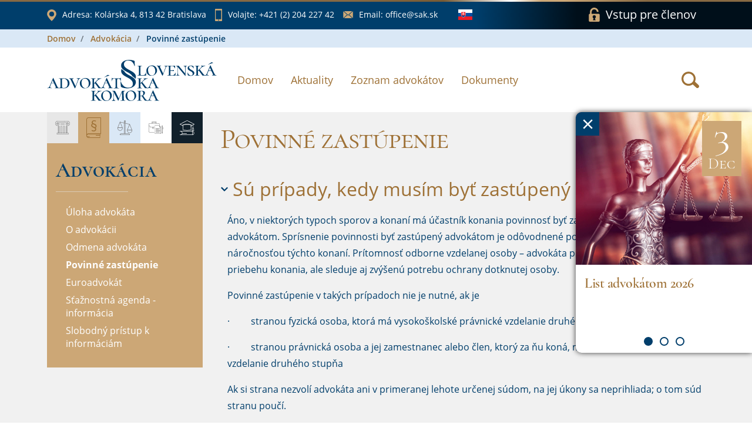

--- FILE ---
content_type: text/html;charset=UTF-8
request_url: https://www.sak.sk/web/sk/cms/service/representation/section/complaints/_event/open
body_size: 7810
content:
<!DOCTYPE html>
<html lang="sk">
<head>
    <!-- SETTINGS -->
    <meta charset="utf-8">
    <meta name="Author" content="DandiWay s.r.o.">
    <meta name="robots" content="index,follow">
    <meta name="description" content="Slovenská advokátska komora">
    <meta name="viewport" content="width=device-width, initial-scale=1">
    <meta name="apple-mobile-web-app-title" content="Slovenská advokátska komora"/>
    <title>Slovenská advokátska komora</title>

    <!-- Favicon -->
    <link href="/web/sk/cms/public/app/sak/image/favicon.ico" type="image/png" rel="shortcut icon" media="screen" />

    <!-- Include -->
    <!-- Base CSS -->
    <link type="text/css" rel="stylesheet" href="/web/sk/cms/public/core/css/core.css"/>
    <link type="text/css" rel="stylesheet" href="/web/sk/cms/public/core/css/components.css"/>
<link rel="stylesheet" type="text/css" href="/web/sk/cms/public/app/sak/custom.css">  
</head>

<body onLoad="hyperix.pageInitialize();">
  <div id="page-load-indicator"></div>
	<form id="hxForm" action="" method="post" enctype="multipart/form-data">
    <div id="hxAjax:bodyContent">

  <div id="banner-news">
    <a href="?web/sk/cms/closeBanner=1" class="banner-close"><span>&times;</span></a>
    <div class="banner-slider">

<div>
  <a href="/web/sk/cms/news/form/link/display/3148587/_event" onClick="return hyperix.doAjaxPage('web/sk/cms/news/form/link/display/3148587/_event');" class="item">
    <span class="box" style="background-image: url('/web/sk/cms/news/form/link/display/3148587/news/form/_image/news-3148587-M1764841283018.jpg')">
      <span class="date">
          <span class="day">3</span>
          <span>Dec</span>
      </span>
    </span>
    <span class="desc">
      <span class="title">List advokátom 2026</span>
    </span>
  </a>
</div>
<div>
  <a href="/web/sk/cms/news/form/link/display/3130758/_event" onClick="return hyperix.doAjaxPage('web/sk/cms/news/form/link/display/3130758/_event');" class="item">
    <span class="box" style="background-image: url('/web/sk/cms/news/form/link/display/3130758/news/form/_image/news-3130758-M1764589730445.jpg')">
      <span class="date">
          <span class="day">26</span>
          <span>Nov</span>
      </span>
    </span>
    <span class="desc">
      <span class="title">Nové pravidlá používania AI v advokátskej praxi a metodické usmernenie</span>
    </span>
  </a>
</div>
<div>
  <a href="/web/sk/cms/news/form/link/display/3130217/_event" onClick="return hyperix.doAjaxPage('web/sk/cms/news/form/link/display/3130217/_event');" class="item">
    <span class="box" style="background-image: url('/web/sk/cms/news/form/link/display/3130217/news/form/_image/news-3130217-M1763989705167.jpg')">
      <span class="date">
          <span class="day">24</span>
          <span>Nov</span>
      </span>
    </span>
    <span class="desc">
      <span class="title">Stanovisko Slovenskej advokátskej komory k návrhu na zrušenie Úradu na ochranu oznamovateľov </span>
    </span>
  </a>
</div>
      
    </div>
  </div>

  <div id="wrapper" >


    <section id="bar">
        <div class="container">
            <div class="row">

  <div class="col col-12 items">
      <a href="https://www.google.com/maps/place/Slovensk%C3%A1+advok%C3%A1tska+komora/@48.1455589,17.1104709,17z/data=!3m1!4b1!4m5!3m4!1s0x476c894380a01c65:0x10f97ca6e842a44f!8m2!3d48.1455553!4d17.1126596" class="item item-location" target="_blank" rel="noreferer noopener">
          <span class="icon icon-location"></span>
          <span class="label-wrap">
              <span class="label">Adresa: </span>Kolárska 4, 813 42 Bratislava
          </span>
      </a>
      <a href="tel:+421(2)20422742" class="item item-phone">
          <span class="icon icon-phone"></span>
          <span class="label-wrap">
              <span class="label">Volajte: </span>+421 (2) 204 227 42
          </span>
      </a>
      <a href="mailto:office@sak.sk" class="item item-email">
          <span class="icon icon-email"></span>
          <span class="label-wrap">
              <span class="label">Email: </span>office@sak.sk
          </span>
      </a>
      
      <div class="item item-language">
        <span class="drop">
          <span class="drop-target">
            <span class="icon icon-flag-sk"></span>
          </span>
          <ul class="drop-options">
            <li>
              <a href="/web/sk/cms/_set/en">
                <span class="icon icon-flag-en"></span>
              </a>
            </li>
          </ul>
        </span>
      </div>
      
      <a href="/web/sk/cms/member/login" onClick="return hyperix.doAjaxPageReset('web/sk/cms/member/login');" class="item item-login">
          <span class="icon icon-lock"></span>
          <span class="label">Vstup pre členov</span>
      </a>
  </div>

            </div>
        </div>
    </section>

    <header id="header" class="page">
<div id="breadcrumb-wrapper"><div class="container">
  <ul class="breadcrumb">
<li class="breadcrumb-item">
  <a class="" href="/web/sk/cms" onClick="return hyperix.doAjaxPage('web/sk/cms');">Domov</a>
</li>
<li class="breadcrumb-item">
  <a class="" href="/web/sk/cms/service" onClick="return hyperix.doAjaxPage('web/sk/cms/service');">Advokácia</a>
</li>
<li class="breadcrumb-item">
  <span>Povinné zastúpenie</span>
</li>


</ul>
  </div></div>
        <div class="container">
            <div class="row align-items-center flex-nowrap">
                <div class="col-auto">
                    <a href="/web/sk/cms/sak" onClick="return hyperix.doAjaxPageReset('web/sk/cms/sak');" class="logo">
                        <span class="icon-logo-sak"></span>
                    </a>
                </div>
                <!-- NAVIGATION -->
                <div class="col align-self-start col-nav">
                    <div class="hamburger">
                        <div class="hamburger-target">
                            <span class="line"></span>
                            <span class="line"></span>
                            <span class="line"></span>
                        </div>
                        <div class="hamburger-close">
                          <span class="icon icon-close-brown"></span>
                        </div>
                    </div>
                    <nav>
                        <ul>
<li><a href="/web/sk/cms/sak" onClick="return hyperix.doAjaxPageReset('web/sk/cms/sak');">Domov</a></li><li><a href="/web/sk/cms/news" onClick="return hyperix.doAjaxPageReset('web/sk/cms/news');">Aktuality</a></li><li><a href="/web/sk/cms/lawyer/adv" onClick="return hyperix.doAjaxPageReset('web/sk/cms/lawyer/adv');">Zoznam advokátov</a></li><li><a href="/web/sk/cms/document" onClick="return hyperix.doAjaxPageReset('web/sk/cms/document');">Dokumenty</a></li>                          
                        </ul>
                    </nav>
                </div>
                <div class="col-auto col-login">
                  <a href="/web/sk/cms/member/login" onClick="return hyperix.doAjaxPageReset('web/sk/cms/member/login');" class="item item-login">
                      <span class="icon icon-lock-white"></span>
                  </a>
                </div>

                <div class="col-auto align-self-center search">
                    <a class="btn" role="button" data-toggle="tooltip" data-html="true" title="Vyhľadať" href="/web/sk/cms/search/event" onClick="return hyperix.doAjaxPageReset('web/sk/cms/search/event');">
                      <span class="icon icon-search-brown"></span>
                    </a>                
                </div>  
                
            </div>
        </div>
    </header>

<div id="hxAjax:web/sk/cms/service/representation" class=" container-fluid">
  <main id="page">
    <div class="container">
      <div class="row">
        
        <!-- Menu -->
        <div class="col col-12 col-lg-4 col-xl-3">
          <div id="menu" class="row no-gutters">
              <div class="col col-12">

<div id="pageMenu">
  <div class="head">
      <ul><li class="sak" title="SAK"><span class="icon icon-sak"></span></li><li class="service active" title="Advokácia"><span class="icon icon-service"></span></li><li class="lawyer" title="Advokáti"><span class="icon icon-lawyer"></span></li><li class="document" title="Dokumenty"><span class="icon icon-document"></span></li><li class="member" title="Pre členov"><span class="icon icon-member"></span></li></ul>
  </div>
  <div class="tabs">

  <div class="tab tab-sak">
    <h3 class="bordered">SAK</h3>
    <div class="list-wrap">
      <ul class="%%expandClass%%">

<li class="">
  <span class="item">
    <span class="icon"><span></span></span>
    <a href="/web/sk/cms/sak/profile" onClick="return hyperix.doAjaxPageReset('web/sk/cms/sak/profile');">Profil</a>
  </span>
  
</li>

<li class="">
  <span class="item">
    <span class="icon"><span class="icon-arrow-right"></span></span>
    <a href="/web/sk/cms/sak/authorities" onClick="return hyperix.doAjaxPageReset('web/sk/cms/sak/authorities');">Orgány</a>
  </span>
  <ul>
<li class="">
  <span class="item">
    <span class="icon"><span></span></span>
    <a href="/web/sk/cms/sak/authorities/predsednictvo" onClick="return hyperix.doAjaxPageReset('web/sk/cms/sak/authorities/predsednictvo');">Predsedníctvo</a>
  </span>
  
</li>

<li class="">
  <span class="item">
    <span class="icon"><span></span></span>
    <a href="/web/sk/cms/sak/authorities/revizna_komisia" onClick="return hyperix.doAjaxPageReset('web/sk/cms/sak/authorities/revizna_komisia');">Revízna komisia</a>
  </span>
  
</li>

<li class="">
  <span class="item">
    <span class="icon"><span class="icon-arrow-right"></span></span>
    <a href="/web/sk/cms/sak/authorities/disciplinarne_organy" onClick="return hyperix.doAjaxPageReset('web/sk/cms/sak/authorities/disciplinarne_organy');">Disciplinárne orgány</a>
  </span>
  <ul>
<li class="">
  <span class="item">
    <span class="icon"><span></span></span>
    <a href="/web/sk/cms/sak/authorities/disciplinarne_organy/DK" onClick="return hyperix.doAjaxPageReset('web/sk/cms/sak/authorities/disciplinarne_organy/DK');">Disciplinárna komisia</a>
  </span>
  
</li>

<li class="">
  <span class="item">
    <span class="icon"><span></span></span>
    <a href="/web/sk/cms/sak/authorities/disciplinarne_organy/ODK" onClick="return hyperix.doAjaxPageReset('web/sk/cms/sak/authorities/disciplinarne_organy/ODK');">Odvolacia disciplinárna komisia</a>
  </span>
  
</li>
</ul>
</li>

<li class="">
  <span class="item">
    <span class="icon"><span></span></span>
    <a href="/web/sk/cms/sak/authorities/poradne_organy" onClick="return hyperix.doAjaxPageReset('web/sk/cms/sak/authorities/poradne_organy');">Poradné orgány</a>
  </span>
  
</li>
</ul>
</li>

<li class="">
  <span class="item">
    <span class="icon"><span class="icon-arrow-right"></span></span>
    <a href="/web/sk/cms/sak/history" onClick="return hyperix.doAjaxPageReset('web/sk/cms/sak/history');">História</a>
  </span>
  <ul>
<li class="">
  <span class="item">
    <span class="icon"><span></span></span>
    <a href="/web/sk/cms/sak/history/vyvoj_advokacie" onClick="return hyperix.doAjaxPageReset('web/sk/cms/sak/history/vyvoj_advokacie');">Vývoj advokácie na území Slovenska</a>
  </span>
  
</li>

<li class="">
  <span class="item">
    <span class="icon"><span></span></span>
    <a href="/web/sk/cms/sak/history/prehlad_clenov_psak" onClick="return hyperix.doAjaxPageReset('web/sk/cms/sak/history/prehlad_clenov_psak');">Prehľad členov P SAK</a>
  </span>
  
</li>

<li class="">
  <span class="item">
    <span class="icon"><span></span></span>
    <a href="/web/sk/cms/sak/history/ocenenia_za_celozivotny_prinos" onClick="return hyperix.doAjaxPageReset('web/sk/cms/sak/history/ocenenia_za_celozivotny_prinos');">Ocenenia za celoživotný prínos </a>
  </span>
  
</li>
</ul>
</li>

<li class="">
  <span class="item">
    <span class="icon"><span class="icon-arrow-right"></span></span>
    <a href="/web/sk/cms/sak/bulletin" onClick="return hyperix.doAjaxPageReset('web/sk/cms/sak/bulletin');">Bulletin</a>
  </span>
  <ul>
<li class="">
  <span class="item">
    <span class="icon"><span></span></span>
    <a href="/web/sk/cms/sak/bulletin/archiv" onClick="return hyperix.doAjaxPageReset('web/sk/cms/sak/bulletin/archiv');">Archív</a>
  </span>
  
</li>

<li class="">
  <span class="item">
    <span class="icon"><span></span></span>
    <a href="/web/sk/cms/sak/bulletin/pokyny_inzerenti" onClick="return hyperix.doAjaxPageReset('web/sk/cms/sak/bulletin/pokyny_inzerenti');">Pokyny pre inzerentov</a>
  </span>
  
</li>

<li class="">
  <span class="item">
    <span class="icon"><span></span></span>
    <a href="/web/sk/cms/sak/bulletin/pokyny_autori" onClick="return hyperix.doAjaxPageReset('web/sk/cms/sak/bulletin/pokyny_autori');">Pokyny pre autorov</a>
  </span>
  
</li>

<li class="">
  <span class="item">
    <span class="icon"><span></span></span>
    <a href="/web/sk/cms/sak/bulletin/redakcia" onClick="return hyperix.doAjaxPageReset('web/sk/cms/sak/bulletin/redakcia');">Redakcia</a>
  </span>
  
</li>

<li class="">
  <span class="item">
    <span class="icon"><span></span></span>
    <a href="/web/sk/cms/sak/bulletin/redakcna_rada" onClick="return hyperix.doAjaxPageReset('web/sk/cms/sak/bulletin/redakcna_rada');">Redakčná rada</a>
  </span>
  
</li>

<li class="">
  <span class="item">
    <span class="icon"><span></span></span>
    <a href="/web/sk/cms/sak/bulletin/rokovaci_poriadok" onClick="return hyperix.doAjaxPageReset('web/sk/cms/sak/bulletin/rokovaci_poriadok');">Rokovací poriadok redakčnej rady SAK</a>
  </span>
  
</li>
</ul>
</li>

<li class="">
  <span class="item">
    <span class="icon"><span></span></span>
    <a href="/web/sk/cms/sak/bsa" onClick="return hyperix.doAjaxPageReset('web/sk/cms/sak/bsa');">Bulletin slovenskej advokácie</a>
  </span>
  
</li>

<li class="">
  <span class="item">
    <span class="icon"><span></span></span>
    <a href="/web/sk/cms/sak/rs_sak" onClick="return hyperix.doAjaxPageReset('web/sk/cms/sak/rs_sak');">Rozhodcovský súd SAK</a>
  </span>
  
</li>

<li class="">
  <span class="item">
    <span class="icon"><span></span></span>
    <a href="/web/sk/cms/sak/nadacia" onClick="return hyperix.doAjaxPageReset('web/sk/cms/sak/nadacia');">Nadácia slovenskej advokácie</a>
  </span>
  
</li>

<li class="">
  <span class="item">
    <span class="icon"><span class="icon-arrow-right"></span></span>
    <a href="/web/sk/cms/sak/contacts" onClick="return hyperix.doAjaxPageReset('web/sk/cms/sak/contacts');">Kontakty</a>
  </span>
  <ul>
<li class="">
  <span class="item">
    <span class="icon"><span></span></span>
    <a href="/web/sk/cms/sak/contacts/employees" onClick="return hyperix.doAjaxPageReset('web/sk/cms/sak/contacts/employees');">Kontakty SAK</a>
  </span>
  
</li>

<li class="">
  <span class="item">
    <span class="icon"><span></span></span>
    <a href="/web/sk/cms/sak/contacts/sak" onClick="return hyperix.doAjaxPageReset('web/sk/cms/sak/contacts/sak');">SAK</a>
  </span>
  
</li>

<li class="">
  <span class="item">
    <span class="icon"><span></span></span>
    <a href="/web/sk/cms/sak/contacts/regionalna_kancelaria" onClick="return hyperix.doAjaxPageReset('web/sk/cms/sak/contacts/regionalna_kancelaria');">Regionálna kancelária</a>
  </span>
  
</li>

<li class="">
  <span class="item">
    <span class="icon"><span></span></span>
    <a href="/web/sk/cms/sak/contacts/pre_media" onClick="return hyperix.doAjaxPageReset('web/sk/cms/sak/contacts/pre_media');">Pre média</a>
  </span>
  
</li>
</ul>
</li>

      </ul>
    </div>
  </div>
  <div class="tab tab-service visible active">
    <h3 class="bordered">Advokácia</h3>
    <div class="list-wrap">
      <ul class="%%expandClass%%">

<li class="">
  <span class="item">
    <span class="icon"><span></span></span>
    <a href="/web/sk/cms/service/lawyer_role" onClick="return hyperix.doAjaxPageReset('web/sk/cms/service/lawyer_role');">Úloha advokáta</a>
  </span>
  
</li>

<li class="">
  <span class="item">
    <span class="icon"><span></span></span>
    <a href="/web/sk/cms/service/about" onClick="return hyperix.doAjaxPageReset('web/sk/cms/service/about');">O advokácii</a>
  </span>
  
</li>

<li class="">
  <span class="item">
    <span class="icon"><span></span></span>
    <a href="/web/sk/cms/service/reward" onClick="return hyperix.doAjaxPageReset('web/sk/cms/service/reward');">Odmena advokáta</a>
  </span>
  
</li>

<li class="active expanded">
  <span class="item">
    <span class="icon"><span></span></span>
    <a href="/web/sk/cms/service/representation" onClick="return hyperix.doAjaxPageReset('web/sk/cms/service/representation');">Povinné zastúpenie</a>
  </span>
  
</li>

<li class="">
  <span class="item">
    <span class="icon"><span></span></span>
    <a href="/web/sk/cms/service/eurolawyer" onClick="return hyperix.doAjaxPageReset('web/sk/cms/service/eurolawyer');">Euroadvokát</a>
  </span>
  
</li>

<li class="">
  <span class="item">
    <span class="icon"><span></span></span>
    <a href="/web/sk/cms/service/complaint" onClick="return hyperix.doAjaxPageReset('web/sk/cms/service/complaint');">Sťažnostná agenda - informácia     </a>
  </span>
  
</li>

<li class="">
  <span class="item">
    <span class="icon"><span></span></span>
    <a href="/web/sk/cms/service/information" onClick="return hyperix.doAjaxPageReset('web/sk/cms/service/information');">Slobodný prístup k informáciám</a>
  </span>
  
</li>

      </ul>
    </div>
  </div>
  <div class="tab tab-lawyer">
    <h3 class="bordered">Advokáti</h3>
    <div class="list-wrap">
      <ul class="%%expandClass%%">

<li class="">
  <span class="item">
    <span class="icon"><span></span></span>
    <a href="/web/sk/cms/lawyer/ua" onClick="return hyperix.doAjaxPageReset('web/sk/cms/lawyer/ua');">Pro bono právna pomoc Ukrajine</a>
  </span>
  
</li>

<li class="">
  <span class="item">
    <span class="icon"><span></span></span>
    <a href="/web/sk/cms/lawyer/adv" onClick="return hyperix.doAjaxPageReset('web/sk/cms/lawyer/adv');">Vyhľadanie advokáta</a>
  </span>
  
</li>

<li class="">
  <span class="item">
    <span class="icon"><span></span></span>
    <a href="/web/sk/cms/lawyer/osp" onClick="return hyperix.doAjaxPageReset('web/sk/cms/lawyer/osp');">Advokátske spoločenstvá</a>
  </span>
  
</li>

<li class="">
  <span class="item">
    <span class="icon"><span></span></span>
    <a href="/web/sk/cms/lawyer/konc" onClick="return hyperix.doAjaxPageReset('web/sk/cms/lawyer/konc');">Vyhľadanie koncipienta</a>
  </span>
  
</li>

<li class="">
  <span class="item">
    <span class="icon"><span></span></span>
    <a href="/web/sk/cms/lawyer/stop" onClick="return hyperix.doAjaxPageReset('web/sk/cms/lawyer/stop');">Pozastavený výkon advokácie</a>
  </span>
  
</li>

<li class="">
  <span class="item">
    <span class="icon"><span></span></span>
    <a href="/web/sk/cms/lawyer/bpp" onClick="return hyperix.doAjaxPageReset('web/sk/cms/lawyer/bpp');">Bezplatná právna pomoc</a>
  </span>
  
</li>

<li class="">
  <span class="item">
    <span class="icon"><span></span></span>
    <a href="/web/sk/cms/lawyer/exoffo" onClick="return hyperix.doAjaxPageReset('web/sk/cms/lawyer/exoffo');">Exoffo advokáti</a>
  </span>
  
</li>

<li class="">
  <span class="item">
    <span class="icon"><span></span></span>
    <a href="/web/sk/cms/lawyer/us" onClick="return hyperix.doAjaxPageReset('web/sk/cms/lawyer/us');">Zastupovania pred ÚS</a>
  </span>
  
</li>

<li class="">
  <span class="item">
    <span class="icon"><span></span></span>
    <a href="/web/sk/cms/lawyer/azyl" onClick="return hyperix.doAjaxPageReset('web/sk/cms/lawyer/azyl');">Zastupovania v azylových veciach</a>
  </span>
  
</li>

      </ul>
    </div>
  </div>
  <div class="tab tab-document">
    <h3 class="bordered">Dokumenty</h3>
    <div class="list-wrap">
      <ul class="%%expandClass%%">

<li class="">
  <span class="item">
    <span class="icon"><span></span></span>
    <a href="/web/sk/cms/document/241" onClick="return hyperix.doAjaxPageReset('web/sk/cms/document/241');">Advokátske predpisy</a>
  </span>
  
</li>

<li class="">
  <span class="item">
    <span class="icon"><span></span></span>
    <a href="/web/sk/cms/document/11" onClick="return hyperix.doAjaxPageReset('web/sk/cms/document/11');">Vestník</a>
  </span>
  
</li>

<li class="">
  <span class="item">
    <span class="icon"><span class="icon-arrow-right"></span></span>
    <a href="/web/sk/cms/document/252" onClick="return hyperix.doAjaxPageReset('web/sk/cms/document/252');">Skúšky</a>
  </span>
  <ul>
<li class="">
  <span class="item">
    <span class="icon"><span class="icon-arrow-right"></span></span>
    <a href="/web/sk/cms/document/252/advokatska_skuska" onClick="return hyperix.doAjaxPageReset('web/sk/cms/document/252/advokatska_skuska');">Advokátska skúška</a>
  </span>
  <ul>
<li class="">
  <span class="item">
    <span class="icon"><span></span></span>
    <a href="/web/sk/cms/document/252/advokatska_skuska/otazky_test" onClick="return hyperix.doAjaxPageReset('web/sk/cms/document/252/advokatska_skuska/otazky_test');">Otázky na test</a>
  </span>
  
</li>

<li class="">
  <span class="item">
    <span class="icon"><span></span></span>
    <a href="/web/sk/cms/document/252/advokatska_skuska/pisomne_ulohy" onClick="return hyperix.doAjaxPageReset('web/sk/cms/document/252/advokatska_skuska/pisomne_ulohy');">Písomné úlohy</a>
  </span>
  
</li>

<li class="">
  <span class="item">
    <span class="icon"><span></span></span>
    <a href="/web/sk/cms/document/252/advokatska_skuska/otazky_ustne" onClick="return hyperix.doAjaxPageReset('web/sk/cms/document/252/advokatska_skuska/otazky_ustne');">Otázky na ústnu časť</a>
  </span>
  
</li>
</ul>
</li>

<li class="">
  <span class="item">
    <span class="icon"><span></span></span>
    <a href="/web/sk/cms/document/252/skuska_sposobilosti" onClick="return hyperix.doAjaxPageReset('web/sk/cms/document/252/skuska_sposobilosti');">Skúška spôsobilosti</a>
  </span>
  
</li>

<li class="">
  <span class="item">
    <span class="icon"><span></span></span>
    <a href="/web/sk/cms/document/252/skuska_schopnosti" onClick="return hyperix.doAjaxPageReset('web/sk/cms/document/252/skuska_schopnosti');">Skúška schopnosti aplikovať právny poriadok Slovenskej republiky</a>
  </span>
  
</li>
</ul>
</li>

<li class="">
  <span class="item">
    <span class="icon"><span></span></span>
    <a href="/web/sk/cms/document/61" onClick="return hyperix.doAjaxPageReset('web/sk/cms/document/61');">Zahraničné dokumenty</a>
  </span>
  
</li>

<li class="">
  <span class="item">
    <span class="icon"><span></span></span>
    <a href="/web/sk/cms/document/224" onClick="return hyperix.doAjaxPageReset('web/sk/cms/document/224');">GDPR</a>
  </span>
  
</li>

<li class="">
  <span class="item">
    <span class="icon"><span></span></span>
    <a href="/web/sk/cms/document/219" onClick="return hyperix.doAjaxPageReset('web/sk/cms/document/219');">Index právnej istoty</a>
  </span>
  
</li>

<li class="">
  <span class="item">
    <span class="icon"><span class="icon-arrow-right"></span></span>
    <a href="/web/sk/cms/document/251-static" onClick="return hyperix.doAjaxPageReset('web/sk/cms/document/251-static');">Zápisy do zoznamov</a>
  </span>
  <ul>
<li class="">
  <span class="item">
    <span class="icon"><span></span></span>
    <a href="/web/sk/cms/document/251-static/lawyer" onClick="return hyperix.doAjaxPageReset('web/sk/cms/document/251-static/lawyer');">Advokát</a>
  </span>
  
</li>

<li class="">
  <span class="item">
    <span class="icon"><span></span></span>
    <a href="/web/sk/cms/document/251-static/trainee" onClick="return hyperix.doAjaxPageReset('web/sk/cms/document/251-static/trainee');">Advokátsky koncipient</a>
  </span>
  
</li>

<li class="">
  <span class="item">
    <span class="icon"><span></span></span>
    <a href="/web/sk/cms/document/251-static/companies" onClick="return hyperix.doAjaxPageReset('web/sk/cms/document/251-static/companies');">Obchodné spoločnosti</a>
  </span>
  
</li>

<li class="">
  <span class="item">
    <span class="icon"><span></span></span>
    <a href="/web/sk/cms/document/251-static/association" onClick="return hyperix.doAjaxPageReset('web/sk/cms/document/251-static/association');">Združenie</a>
  </span>
  
</li>

<li class="">
  <span class="item">
    <span class="icon"><span></span></span>
    <a href="/web/sk/cms/document/251-static/organization-units" onClick="return hyperix.doAjaxPageReset('web/sk/cms/document/251-static/organization-units');">Organizačné zložky</a>
  </span>
  
</li>

<li class="">
  <span class="item">
    <span class="icon"><span></span></span>
    <a href="/web/sk/cms/document/251-static/euro_lawyer" onClick="return hyperix.doAjaxPageReset('web/sk/cms/document/251-static/euro_lawyer');">Usadený euroadvokát</a>
  </span>
  
</li>

<li class="">
  <span class="item">
    <span class="icon"><span></span></span>
    <a href="/web/sk/cms/document/251-static/foreign_lawyer" onClick="return hyperix.doAjaxPageReset('web/sk/cms/document/251-static/foreign_lawyer');">Zahraničný advokát</a>
  </span>
  
</li>

<li class="">
  <span class="item">
    <span class="icon"><span></span></span>
    <a href="/web/sk/cms/document/251-static/international_lawyer" onClick="return hyperix.doAjaxPageReset('web/sk/cms/document/251-static/international_lawyer');">Medzinárodný advokát</a>
  </span>
  
</li>

<li class="">
  <span class="item">
    <span class="icon"><span></span></span>
    <a href="/web/sk/cms/document/251-static/hosting_eurolawyer" onClick="return hyperix.doAjaxPageReset('web/sk/cms/document/251-static/hosting_eurolawyer');">Hosťujúci euroadvokát</a>
  </span>
  
</li>
</ul>
</li>

<li class="">
  <span class="item">
    <span class="icon"><span></span></span>
    <a href="/web/sk/cms/document/D_rozhodnutia" onClick="return hyperix.doAjaxPageReset('web/sk/cms/document/D_rozhodnutia');">Zbierka disciplinárnych rozhodnutí SAK</a>
  </span>
  
</li>

<li class="">
  <span class="item">
    <span class="icon"><span></span></span>
    <a href="/web/sk/cms/document/benatska" onClick="return hyperix.doAjaxPageReset('web/sk/cms/document/benatska');">Benátska komisia</a>
  </span>
  
</li>

<li class="">
  <span class="item">
    <span class="icon"><span></span></span>
    <a href="/web/sk/cms/document/230" onClick="return hyperix.doAjaxPageReset('web/sk/cms/document/230');">Kniha o autorizácii</a>
  </span>
  
</li>

      </ul>
    </div>
  </div>
  <div class="tab tab-member">
    <h3 class="bordered">Pre členov</h3>
    <div class="list-wrap">
      <ul class="%%expandClass%%">

<li class="">
  <span class="item">
    <span class="icon"><span></span></span>
    <a href="/web/sk/cms/member/login" onClick="return hyperix.doAjaxPageReset('web/sk/cms/member/login');">Prihlásenie</a>
  </span>
  
</li>

      </ul>
    </div>
  </div>
  </div>
</div>  
            
              </div>
          </div>
        </div>
        
        <!-- Content -->
        <div class="col col-lg-8 col-xl-9 col-page">
          <div class="row">
<div id="hxAjax:web/sk/cms/service/representation/section" class="section col col-12  col-12">
  <div class="row">
    <div class="col accordion">
<h1>Povinné zastúpenie</h1>
    </div>    
  </div>    
  <div class="row section-body">

<div id="hxAjax:web/sk/cms/service/representation/section/case" class="section col col-12  col-12">
  <div class="row">
    <div class="col accordion">

        <a title="Sú prípady, kedy musím byť zastúpený advokátom?" href="/web/sk/cms/service/representation/section/case/_event/close" onClick="return hyperix.doAjax(this,'/_event/close');" class="expanded">
          <span class="icon icon-arrow-right level-2"></span>
          <h2>Sú prípady, kedy musím byť zastúpený advokátom?</h2>
        </a>
    </div>    
  </div>    
  <div class="row section-body">

<div class=" col-12"><p>Áno, v niektorých typoch sporov a konaní má účastník konania povinnosť byť zastúpený odborníkom – advokátom. Sprísnenie povinnosti byť zastúpený advokátom je odôvodnené povahou a odbornou náročnosťou týchto konaní. Prítomnosť odborne vzdelanej osoby – advokáta pomáha nielen k riadnemu priebehu konania, ale sleduje aj zvýšenú potrebu ochrany dotknutej osoby.</p><p>  Povinné zastúpenie v takých prípadoch nie je nutné, ak je</p><p>  <!--[if !supportLists]-->·         <!--[endif]-->stranou fyzická osoba, ktorá má vysokoškolské právnické vzdelanie druhého stupňa</p><p>  <!--[if !supportLists]-->·         <!--[endif]-->stranou právnická osoba a jej zamestnanec alebo člen, ktorý za ňu koná, má vysokoškolské právnické vzdelanie druhého stupňa</p><p>  Ak si strana nezvolí advokáta ani v primeranej lehote určenej súdom, na jej úkony sa neprihliada; o tom súd stranu poučí.</p><p>  V niektorých prípadoch zákon vylučuje tzv. laické zastúpenie, teda zastúpenie osobou bez právnického vzdelania II. stupňa.  Zákon tak dáva na výber tri možnosti: možnosť zastupovať sa sám, alebo si zvoliť na zastupovanie osobu s právnickým vzdelaním II. stupňa (právnika), alebo si zvoliť zastupovanie advokátom. Ide o tieto prípady v civilných veciach:</p><p>  <!--[if !supportLists]-->·         <!--[endif]-->v sporoch z ochrany osobnosti podľa Občianskeho zákonníka</p><p>  <!--[if !supportLists]-->·         <!--[endif]-->v sporoch z ochrany podľa predpisov o masovokomunikačných prostriedkoch</p><p>  <!--[if !supportLists]-->·         <!--[endif]-->v sporoch z právnych vzťahov zo zmenky, šeku alebo z iného cenného papiera</p><p>  <!--[if !supportLists]-->·         <!--[endif]-->sporoch medzi podnikateľmi pri výkone ich podnikateľskej činnosti</p></div>  
  </div>      
</div>
<div id="hxAjax:web/sk/cms/service/representation/section/civil" class="section col col-12  col-12">
  <div class="row">
    <div class="col accordion">

        <a title="Kedy musím byť zastúpený advokátom v civilných veciach?" href="/web/sk/cms/service/representation/section/civil/_event/open" onClick="return hyperix.doAjax(this,'/_event/open');" class="collapsed">
          <span class="icon icon-arrow-right level-2"></span>
          <h2>Kedy musím byť zastúpený advokátom v civilných veciach?</h2>
        </a>
    </div>
  </div>    
</div><div id="hxAjax:web/sk/cms/service/representation/section/criminal" class="section col col-12  col-12">
  <div class="row">
    <div class="col accordion">

        <a title="Kedy musím byť zastúpený advokátom v trestných veciach?" href="/web/sk/cms/service/representation/section/criminal/_event/open" onClick="return hyperix.doAjax(this,'/_event/open');" class="collapsed">
          <span class="icon icon-arrow-right level-2"></span>
          <h2>Kedy musím byť zastúpený advokátom v trestných veciach?</h2>
        </a>
    </div>
  </div>    
</div><div id="hxAjax:web/sk/cms/service/representation/section/complaints" class="section col col-12  col-12">
  <div class="row">
    <div class="col accordion">

        <a title="Musím byť zastúpený pri podávaní sťažnosti na Ústavný súd SR alebo Európsky súd pre ľudské práva?" href="/web/sk/cms/service/representation/section/complaints/_event/close" onClick="return hyperix.doAjax(this,'/_event/close');" class="expanded">
          <span class="icon icon-arrow-right level-2"></span>
          <h2>Musím byť zastúpený pri podávaní sťažnosti na Ústavný súd SR alebo Európsky súd pre ľudské práva?</h2>
        </a>
    </div>    
  </div>    
  <div class="row section-body">

<div class=" col-12"><p>Povinnosť byť zastúpený advo­kátom sa výslovne vyžaduje aj pri podávaní
</p>
<ul>
<li>ústavnej sťažnosti Ústav­nému súdu Slovenskej republiky</li>
<li>sťažnosti na Európ­sky súd pre ľudské práva (ESĽP). (v počiatočnom štádiu konania pred ESĽP nie je potrebné práv­ne zastúpenie, ale len čo je sťažnosť oznámená vláde, musí byť sťažova­teľ zastúpený advokátom oprávne­ným na výkon tejto činnosti)</li>
</ul></div>  
  </div>      
</div>
  
  </div>      
</div>

          </div>
        </div>
        
      </div>
    </div>
  </main>
</div>

<!-- Scroll to top -->
    <div class="scroll-top">
        <div class="line"></div>
        <div class="arrow-up"></div>
    </div>

    <div id="footer">

        <div id="copyright">
            <div class="container">
                <div class="row">
                    <div class="col-12 text-center">© 2024 Slovenská advokátska komora</div>
                </div>
            </div>
        </div>

        <div id="follow">
            <div class="container">
                <div class="row align-items-center">
                    <div class="col-12 mb-3 col-md-6 mb-md-0 col-lg-5 col-xl-4">
                        <div class="row align-items-center justify-content-center">
                            <div class="col-auto label">Sledujte nás na</div>
                            <a href="https://twitter.com/sak_svk" target="_blank" class="col-auto icon" rel="noreferer noopener">
                              <span class="icon-twitter"></span>
                            </a>
                            <a href="https://sk.linkedin.com/company/sak-sk" target="_blank" class="col-auto icon"rel="noreferer noopener">
                              <span class="icon-linkedin"></span>
                            </a>
                        </div>
                    </div>
                </div>
            </div>
        </div>

        <div id="line"></div>

        <div id="foot">
            <div class="container">
                <div class="row">
                    <div class="col col-6 mb-5 col-sm-6 mb-sm-5 col-md-3 col-xl-2">
                        <span class="title">Informácie</span>
                        <ul>
                            <li><a href="/web/sk/cms/sak/contacts/pre_media">Pre médiá</a></li>
                            <li><a href="/web/sk/cms/sak/contacts">Kontakty</a></li>
                            <li><a href="/web/sk/cms/news">Aktuality</a></li>
                            <li><a href="/web/sk/cms/document">Dokumenty</a></li>
                            <li><a href="/web/sk/cms/document/224">GDPR</a></li>
                        </ul>
                    </div>
                    <div class="col col-6 mb-5 col-sm-6 mb-sm-5 col-md-3 col-xl-2">
                        <span class="title">Obľúbené</span>
                        <ul>
                            <li><a href="/web/sk/cms/lawyer/konc">Vyhľadanie koncipienta</a></li>
                            <li><a href="/web/sk/cms/lawyer/osp">Advokátske spoločenstvá</a></li>
                            <li><a href="/web/sk/cms/lawyer/adv">Vyhľadanie advokáta</a></li>
                            <li><a href="/web/sk/cms/lawyer/stop">Pozastavený výkon advokácie</a></li>
                            <li><a href="/web/sk/cms/sak/bulletin/archiv">Bulletin Archív</a></li>
                        </ul>
                    </div>
                    <div class="col col-6 col-md-3 col-xl-4 logos">
                        <a href="https://sud.sak.sk" class="rssak icon-logo-rssak" target="_blank" rel="noreferer noopener"></a>
                        <a href="/web/sk/cms/sak/bulletin" class="bulletin icon-logo-bulletin"></a>
                        <a href="https://www.advokatinavasejstrane.sk" class="anvs icon-logo-anvs" target="_blank" rel="noreferer noopener"></a>
<!--                        <a href="#" class="nadacia icon-logo-nadacia" target="_blank" rel="noreferer noopener"></a> -->
                    </div>
                    <div class="col col-6 col-md-3 col-xl-4 contact">
                        <div class="row">
                            <div class="col-12 col-info">
                                <span class="title">Kontakt SAK</span>
                                <a href="tel:+421(2)20422742" class="item dark">
                                    <span class="icon icon-phone-white"></span>
                                    <span class="text">
                                        tel: +421 (2) 204 227 42
                                    </span>
                                </a>
                                <!--<a href="tel:+421(2)52961554" class="item dark">-->
                                <!--    <span class="icon icon-fax-white"></span>-->
                                <!--    <span class="text">-->
                                <!--        fax: +421 (2) 529 615 54-->
                                <!--    </span>-->
                                <!--</a>-->
                                <a href="mailto:office@sak.sk" class="item dark">
                                    <span class="icon icon-email-white"></span>
                                    <span class="text">
                                        e-mail: office@sak.sk
                                    </span>
                                </a>
                            </div>
                            <div class="col-12 mt-5 col-info">
                                <span class="title">Adresa SAK</span>
                                <span class="item">
                                    <span class="icon icon-location-white"></span>
                                    <span class="text">
                                        Slovenská advokátska komora<br />
                                        Kolárska 4<br />
                                        813 42 Bratislava, Slovakia
                                    </span>
                                </span>
                            </div>
                        </div>
                    </div>
                </div>
                <div class="row credit">
                  <div class="col-item col-6">
                    design by | Modify s.r.o.
                  </div>
                  <div class="col-item col-6 text-right">
                    <a href="https://www.hyperprogramming.org" target="_blank">powered by | Hyperinformation System</a>
                  </div>
                </div>
            </div>
        </div>
    </div>

  </div>
  <input type="hidden" name="web/sk/cms/__conversation__" value=""/>
</div>
	</form>
	
<!-- Base JS -->
    <script type="text/javascript" src="/web/sk/cms/public/core/js/core.js"></script>
    <script type="text/javascript" src="/web/sk/cms/public/core/js/components.js"></script>
<!-- Custom JS -->
<script src="/web/sk/cms/public/app/sak/custom.js"></script>		
	<script type="text/javascript">
    hyperix.define("HYPERIX_URL_PORTAL", "web/sk/cms");
    hyperix.define("HYPERIX_DEBUG", true);
    hyperix.define("HYPERIX_LOGS", "hxPageLog");
    hyperix.define("HYPERIX_IDE_URL", "/hyperix/ide2/link/");
  </script>
</body>

</html>

--- FILE ---
content_type: text/css;charset=UTF-8
request_url: https://www.sak.sk/web/sk/cms/public/core/css/components.css
body_size: 3136
content:
#page-load-indicator{
    width: 0;
    height: 3px;
    position: fixed;
    transition: width 0.5s ease 0s;
    -moz-transition: width 0.5s ease 0s;
    -webkit-transition: width 0.5s ease 0s;
    -ms-transition: width 0.5s ease 0s;
    z-index: 2000;
    box-shadow: 0 2px 4px rgba(0, 0, 0, 0.1);
    background-color: #33CCFF;
    opacity: 0.75;
}

#page-load-indicator.initialization{
    transition: width 1ms linear 0s;
    -moz-transition: width 1ms linear 0s;
    -webkit-transition: width 1ms linear 0s;
    -ms-transition: width 1ms linear 0s;
    /* transition: opacity 0.2s ease 0s; */
    /* opacity: 0; */
}

.hx_loading{
    position: relative;
}

.hx_loading:after {
    content: "";
    display: block;
    position: absolute;
    top: 0;
    left: 0;
    right: 0;
    bottom: 0;
    z-index: 10;
    background-color: whitesmoke;
    opacity: 0;
    animation: fadein 0.2s ease forwards;
}

.hx_loading:after {
    background-color: #ffffff;
}

.dark .hx_loading:after {
    background-color: #272b30;
}

@keyframes fadein{
  to{
    opacity: 0.8;
  }
}

/* Tree base */

.hx_tree_attr{
  line-height: 1.0;
}  

.hx_tree_attr .list-group-item{
  display: flex;
  flex-direction: row; 
}

.hx_tree_attr .list-group-item a i{
  width: 100px;
}

/* Inherited */
.hx_tree_icon.inherited{
  color: hsla(330, 2%, 43%, 0.5);
}

/* .hx_tree_line.inherited > span{ */
.hx_tree_line.inherited > span{
  color: hsla(330, 2%, 43%, 0.5);
}

.hx_tree_line.inherited_container > span{
  color: hsla(330, 2%, 43%, 0.5);
}

/* Deprecated */
.deprecated.hx_tree_line > span:after{
	content:"";
	display:block;
/* 	position:absolute; */
	left: 0px;
	right:0;
	bottom: 0px;
	height: 3px;
	background-color: rgba(255,0,0,0.5);
}

/* List row */
ol.hx_tree, ul.hx_tree{
  margin-bottom: 0;
}

ol.hx_tree li, ul.hx_tree li{
  padding-top: 0;
  padding-bottom: 0;
}

/* Tree buttons */
.hx_tree_button{
  display: none;
}

.hx_tree_button.selected{
  display: inline;
}  

li:hover > .hx_tree_button{
  display: inline;
}

li.active > .hx_tree_button{
  display: inline;
}  

li.list-group-item.form > .hx_tree_button{
  display: inline;
}


/* Show the dropdown menu on hover */
.nav-item.dropdown:hover > .dropdown-menu{
  display: block;
}

/* Pridanie * pre required atributy */
label.required:after{
  content:"*";
  color:red;
}

/* Fix labelov na sekcii, table atd. */
a{
  color: inherit;
}

small > a{
  color: #007bff;
}

a:hover{
  text-decoration: inherit;
  color: inherit;
}

small > a:hover{
  color: #0056b3;
}

/* Vertical scrollbar */
body{
  overflow-y:scroll;
}

/* Odstranenie menu dropdown space (aby nebola medzera medzi menu item a dropdown) */
.nav-item.dropdown ul.dropdown-menu{
  margin-top: 0;
}

/* btn-record odsadenie */
.btn-record {
  order: 999;
}


.form-check{
  padding-top: 0.25rem;
}

tr.selectable{
  cursor: pointer;
}

.hx_table_header.selected > a:first-child{
  text-decoration: underline;  
}

.hx_table_sort_direction{
  vertical-align: text-bottom;
}


/*!
 * Datetimepicker for Bootstrap 3
 * version : 4.17.47
 * https://github.com/Eonasdan/bootstrap-datetimepicker/
 */.bootstrap-datetimepicker-widget{list-style:none}.bootstrap-datetimepicker-widget.dropdown-menu{display:block;margin:2px 0;padding:4px;width:19em}@media (min-width:768px){.bootstrap-datetimepicker-widget.dropdown-menu.timepicker-sbs{width:38em}}@media (min-width:992px){.bootstrap-datetimepicker-widget.dropdown-menu.timepicker-sbs{width:38em}}@media (min-width:1200px){.bootstrap-datetimepicker-widget.dropdown-menu.timepicker-sbs{width:38em}}.bootstrap-datetimepicker-widget.dropdown-menu:before,.bootstrap-datetimepicker-widget.dropdown-menu:after{content:'';display:inline-block;position:absolute}.bootstrap-datetimepicker-widget.dropdown-menu.bottom:before{border-left:7px solid transparent;border-right:7px solid transparent;border-bottom:7px solid #ccc;border-bottom-color:rgba(0,0,0,0.2);top:-7px;left:7px}.bootstrap-datetimepicker-widget.dropdown-menu.bottom:after{border-left:6px solid transparent;border-right:6px solid transparent;border-bottom:6px solid white;top:-6px;left:8px}.bootstrap-datetimepicker-widget.dropdown-menu.top:before{border-left:7px solid transparent;border-right:7px solid transparent;border-top:7px solid #ccc;border-top-color:rgba(0,0,0,0.2);bottom:-7px;left:6px}.bootstrap-datetimepicker-widget.dropdown-menu.top:after{border-left:6px solid transparent;border-right:6px solid transparent;border-top:6px solid white;bottom:-6px;left:7px}.bootstrap-datetimepicker-widget.dropdown-menu.pull-right:before{left:auto;right:6px}.bootstrap-datetimepicker-widget.dropdown-menu.pull-right:after{left:auto;right:7px}.bootstrap-datetimepicker-widget .list-unstyled{margin:0}.bootstrap-datetimepicker-widget a[data-action]{padding:6px 0}.bootstrap-datetimepicker-widget a[data-action]:active{box-shadow:none}.bootstrap-datetimepicker-widget .timepicker-hour,.bootstrap-datetimepicker-widget .timepicker-minute,.bootstrap-datetimepicker-widget .timepicker-second{width:54px;font-weight:bold;font-size:1.2em;margin:0}.bootstrap-datetimepicker-widget button[data-action]{padding:6px}.bootstrap-datetimepicker-widget .btn[data-action="incrementHours"]::after{position:absolute;width:1px;height:1px;margin:-1px;padding:0;overflow:hidden;clip:rect(0, 0, 0, 0);border:0;content:"Increment Hours"}.bootstrap-datetimepicker-widget .btn[data-action="incrementMinutes"]::after{position:absolute;width:1px;height:1px;margin:-1px;padding:0;overflow:hidden;clip:rect(0, 0, 0, 0);border:0;content:"Increment Minutes"}.bootstrap-datetimepicker-widget .btn[data-action="decrementHours"]::after{position:absolute;width:1px;height:1px;margin:-1px;padding:0;overflow:hidden;clip:rect(0, 0, 0, 0);border:0;content:"Decrement Hours"}.bootstrap-datetimepicker-widget .btn[data-action="decrementMinutes"]::after{position:absolute;width:1px;height:1px;margin:-1px;padding:0;overflow:hidden;clip:rect(0, 0, 0, 0);border:0;content:"Decrement Minutes"}.bootstrap-datetimepicker-widget .btn[data-action="showHours"]::after{position:absolute;width:1px;height:1px;margin:-1px;padding:0;overflow:hidden;clip:rect(0, 0, 0, 0);border:0;content:"Show Hours"}.bootstrap-datetimepicker-widget .btn[data-action="showMinutes"]::after{position:absolute;width:1px;height:1px;margin:-1px;padding:0;overflow:hidden;clip:rect(0, 0, 0, 0);border:0;content:"Show Minutes"}.bootstrap-datetimepicker-widget .btn[data-action="togglePeriod"]::after{position:absolute;width:1px;height:1px;margin:-1px;padding:0;overflow:hidden;clip:rect(0, 0, 0, 0);border:0;content:"Toggle AM/PM"}.bootstrap-datetimepicker-widget .btn[data-action="clear"]::after{position:absolute;width:1px;height:1px;margin:-1px;padding:0;overflow:hidden;clip:rect(0, 0, 0, 0);border:0;content:"Clear the picker"}.bootstrap-datetimepicker-widget .btn[data-action="today"]::after{position:absolute;width:1px;height:1px;margin:-1px;padding:0;overflow:hidden;clip:rect(0, 0, 0, 0);border:0;content:"Set the date to today"}.bootstrap-datetimepicker-widget .picker-switch{text-align:center}.bootstrap-datetimepicker-widget .picker-switch::after{position:absolute;width:1px;height:1px;margin:-1px;padding:0;overflow:hidden;clip:rect(0, 0, 0, 0);border:0;content:"Toggle Date and Time Screens"}.bootstrap-datetimepicker-widget .picker-switch td{padding:0;margin:0;height:auto;width:auto;line-height:inherit}.bootstrap-datetimepicker-widget .picker-switch td span{line-height:2.5;height:2.5em;width:100%}.bootstrap-datetimepicker-widget table{width:100%;margin:0}.bootstrap-datetimepicker-widget table td,.bootstrap-datetimepicker-widget table th{text-align:center;border-radius:4px}.bootstrap-datetimepicker-widget table th{height:20px;line-height:20px;width:20px}.bootstrap-datetimepicker-widget table th.picker-switch{width:145px}.bootstrap-datetimepicker-widget table th.disabled,.bootstrap-datetimepicker-widget table th.disabled:hover{background:none;color:#777;cursor:not-allowed}.bootstrap-datetimepicker-widget table th.prev::after{position:absolute;width:1px;height:1px;margin:-1px;padding:0;overflow:hidden;clip:rect(0, 0, 0, 0);border:0;content:"Previous Month"}.bootstrap-datetimepicker-widget table th.next::after{position:absolute;width:1px;height:1px;margin:-1px;padding:0;overflow:hidden;clip:rect(0, 0, 0, 0);border:0;content:"Next Month"}.bootstrap-datetimepicker-widget table thead tr:first-child th{cursor:pointer}.bootstrap-datetimepicker-widget table thead tr:first-child th:hover{background:#eee}.bootstrap-datetimepicker-widget table td{height:54px;line-height:54px;width:54px}.bootstrap-datetimepicker-widget table td.cw{font-size:.8em;height:20px;line-height:20px;color:#777}.bootstrap-datetimepicker-widget table td.day{height:20px;line-height:20px;width:20px}.bootstrap-datetimepicker-widget table td.day:hover,.bootstrap-datetimepicker-widget table td.hour:hover,.bootstrap-datetimepicker-widget table td.minute:hover,.bootstrap-datetimepicker-widget table td.second:hover{background:#eee;cursor:pointer}.bootstrap-datetimepicker-widget table td.old,.bootstrap-datetimepicker-widget table td.new{color:#777}.bootstrap-datetimepicker-widget table td.today{position:relative}.bootstrap-datetimepicker-widget table td.today:before{content:'';display:inline-block;border:solid transparent;border-width:0 0 7px 7px;border-bottom-color:#337ab7;border-top-color:rgba(0,0,0,0.2);position:absolute;bottom:4px;right:4px}.bootstrap-datetimepicker-widget table td.active,.bootstrap-datetimepicker-widget table td.active:hover{background-color:#337ab7;color:#fff;text-shadow:0 -1px 0 rgba(0,0,0,0.25)}.bootstrap-datetimepicker-widget table td.active.today:before{border-bottom-color:#fff}.bootstrap-datetimepicker-widget table td.disabled,.bootstrap-datetimepicker-widget table td.disabled:hover{background:none;color:#777;cursor:not-allowed}.bootstrap-datetimepicker-widget table td span{display:inline-block;width:54px;height:54px;line-height:54px;margin:2px 1.5px;cursor:pointer;border-radius:4px}.bootstrap-datetimepicker-widget table td span.active{background-color:#337ab7;color:#fff;text-shadow:0 -1px 0 rgba(0,0,0,0.25)}.bootstrap-datetimepicker-widget table td span.old{color:#777}.bootstrap-datetimepicker-widget table td span.disabled,.bootstrap-datetimepicker-widget table td span.disabled:hover{background:none;color:#777;cursor:not-allowed}.bootstrap-datetimepicker-widget.usetwentyfour td.hour{height:27px;line-height:27px}.bootstrap-datetimepicker-widget.wider{width:21em}.bootstrap-datetimepicker-widget .datepicker-decades .decade{line-height:1.8em !important}.input-group.date .input-group-addon{cursor:pointer}.sr-only{position:absolute;width:1px;height:1px;margin:-1px;padding:0;overflow:hidden;clip:rect(0, 0, 0, 0);border:0}

.datetimepicker .form-control {
  padding-right: 35px;
}

.datetimepicker .datepicker-icon {
  padding: 0 5px;
	right: 0;
	top: 0;
	bottom: 0;
	position: absolute;
}

.datetimepicker .datepicker-icon span {
  width: 25px;
  height: 25px;
  display: block;
  margin: auto;
}

.bootstrap-datetimepicker-widget {
  top: 40px !important;
  padding: 5px;
  z-index: 999;
  font-size: .85rem;
  border-radius: 5px;
  width: 460px !important;
  border: 1px solid #212529;
  background-color: #fff;
}

.date .bootstrap-datetimepicker-widget,
.time .bootstrap-datetimepicker-widget { 
  width: 230px !important; 
  background-color: #FFF !important;
}

.bootstrap-datetimepicker-widget {
  background-color: #FFF !important;
}

.bootstrap-datetimepicker-widget.dropdown-menu.bottom:after, 
.bootstrap-datetimepicker-widget.dropdown-menu.bottom:before {
  bottom: 100%;
	left: 10%;
	border: solid transparent;
	content: " ";
	height: 0;
	width: 0;
	position: absolute;
	pointer-events: none;
}

.bootstrap-datetimepicker-widget.dropdown-menu.bottom:after {
  top: -20px;
	border-color: rgba(255, 255, 255, 0);
	border-bottom-color: #ffffff;
	border-width: 10px;
	margin-left: -10px;
}
.bootstrap-datetimepicker-widget.dropdown-menu.bottom:before {
  top: -22px;
	border-color: rgba(58, 181, 99, 0);
	border-bottom-color: #212529;
	border-width: 11px;
	margin-left: -11px;
}

.bootstrap-datetimepicker-widget table th,
.bootstrap-datetimepicker-widget table td.day {
  height: 25px;
	line-height: 25px;
	width: 25px;
}

.bootstrap-datetimepicker-widget table td.today:before {
  right: 2px;
  bottom: 2px;
  border-bottom-color: #212529;
}

.bootstrap-datetimepicker-widget table td.active, 
.bootstrap-datetimepicker-widget table td.active:hover,
.bootstrap-datetimepicker-widget table td span.active,
.bootstrap-datetimepicker-widget table td span.active:hover {
  background-color: #212529;
}

.bootstrap-datetimepicker-widget table td span:hover {
  background-color: #eee;
}

.bootstrap-datetimepicker-widget .timepicker .btn-primary,
.btn-primary:not(:disabled):not(.disabled):active, 
.btn-primary:not(:disabled):not(.disabled).active, 
.show > .btn-primary.dropdown-toggle{
  background-color: #212529;
}

.bootstrap-datetimepicker-widget .timepicker .timepicker-picker,
.bootstrap-datetimepicker-widget .timepicker .table-condensed {
  height: 100%;
}

/* Toolbar */
.bootstrap-datetimepicker-widget li.picker-switch {
  margin-top: 10px;
}

.bootstrap-datetimepicker-widget li.picker-switch .btn {
  width: 100%;
  color: #fff;
  display: block;
  cursor: pointer;
  background-color: #212529;
}

/* Picker v table  */
.datepicker thead {
  background-color: #FFF;
}

.datepicker tbody {
  background-color: #FFF;
}

/* Minimal width for date picker */
.datetimepicker.date{
  min-width: 120px;
}


--- FILE ---
content_type: text/css;charset=UTF-8
request_url: https://www.sak.sk/web/sk/cms/public/app/sak/custom.css
body_size: 80720
content:
/*! jQuery UI - v1.12.1 - 2019-04-16
* http://jqueryui.com
* Includes: draggable.css, core.css, resizable.css
* Copyright jQuery Foundation and other contributors; Licensed MIT */

.ui-draggable-handle {
	-ms-touch-action: none;
	touch-action: none;
}
/* Layout helpers
----------------------------------*/
.ui-helper-hidden {
	display: none;
}
.ui-helper-hidden-accessible {
	border: 0;
	clip: rect(0 0 0 0);
	height: 1px;
	margin: -1px;
	overflow: hidden;
	padding: 0;
	position: absolute;
	width: 1px;
}
.ui-helper-reset {
	margin: 0;
	padding: 0;
	border: 0;
	outline: 0;
	line-height: 1.3;
	text-decoration: none;
	font-size: 100%;
	list-style: none;
}
.ui-helper-clearfix:before,
.ui-helper-clearfix:after {
	content: "";
	display: table;
	border-collapse: collapse;
}
.ui-helper-clearfix:after {
	clear: both;
}
.ui-helper-zfix {
	width: 100%;
	height: 100%;
	top: 0;
	left: 0;
	position: absolute;
	opacity: 0;
	filter:Alpha(Opacity=0); /* support: IE8 */
}

.ui-front {
	z-index: 100;
}


/* Interaction Cues
----------------------------------*/
.ui-state-disabled {
	cursor: default !important;
	pointer-events: none;
}


/* Icons
----------------------------------*/
.ui-icon {
	display: inline-block;
	vertical-align: middle;
	margin-top: -.25em;
	position: relative;
	text-indent: -99999px;
	overflow: hidden;
	background-repeat: no-repeat;
}

.ui-widget-icon-block {
	left: 50%;
	margin-left: -8px;
	display: block;
}

/* Misc visuals
----------------------------------*/

/* Overlays */
.ui-widget-overlay {
	position: fixed;
	top: 0;
	left: 0;
	width: 100%;
	height: 100%;
}
.ui-resizable {
	position: relative;
}
.ui-resizable-handle {
	position: absolute;
	font-size: 0.1px;
	display: block;
	-ms-touch-action: none;
	touch-action: none;
}
.ui-resizable-disabled .ui-resizable-handle,
.ui-resizable-autohide .ui-resizable-handle {
	display: none;
}
.ui-resizable-n {
	cursor: n-resize;
	height: 7px;
	width: 100%;
	top: -5px;
	left: 0;
}
.ui-resizable-s {
	cursor: s-resize;
	height: 7px;
	width: 100%;
	bottom: -5px;
	left: 0;
}
.ui-resizable-e {
	cursor: e-resize;
	width: 7px;
	right: -5px;
	top: 0;
	height: 100%;
}
.ui-resizable-w {
	cursor: w-resize;
	width: 7px;
	left: -5px;
	top: 0;
	height: 100%;
}
.ui-resizable-se {
	cursor: se-resize;
	width: 12px;
	height: 12px;
	right: 1px;
	bottom: 1px;
}
.ui-resizable-sw {
	cursor: sw-resize;
	width: 9px;
	height: 9px;
	left: -5px;
	bottom: -5px;
}
.ui-resizable-nw {
	cursor: nw-resize;
	width: 9px;
	height: 9px;
	left: -5px;
	top: -5px;
}
.ui-resizable-ne {
	cursor: ne-resize;
	width: 9px;
	height: 9px;
	right: -5px;
	top: -5px;
}


/*!
 * Bootstrap-select v1.13.10 (https://developer.snapappointments.com/bootstrap-select)
 *
 * Copyright 2012-2019 SnapAppointments, LLC
 * Licensed under MIT (https://github.com/snapappointments/bootstrap-select/blob/master/LICENSE)
 */.bootstrap-select>select.bs-select-hidden,select.bs-select-hidden,select.selectpicker{display:none!important}.bootstrap-select{width:220px\0;vertical-align:middle}.bootstrap-select>.dropdown-toggle{position:relative;width:100%;text-align:right;white-space:nowrap;display:-webkit-inline-box;display:-webkit-inline-flex;display:-ms-inline-flexbox;display:inline-flex;-webkit-box-align:center;-webkit-align-items:center;-ms-flex-align:center;align-items:center;-webkit-box-pack:justify;-webkit-justify-content:space-between;-ms-flex-pack:justify;justify-content:space-between}.bootstrap-select>.dropdown-toggle:after{margin-top:-1px}.bootstrap-select>.dropdown-toggle.bs-placeholder,.bootstrap-select>.dropdown-toggle.bs-placeholder:active,.bootstrap-select>.dropdown-toggle.bs-placeholder:focus,.bootstrap-select>.dropdown-toggle.bs-placeholder:hover{color:#999}.bootstrap-select>.dropdown-toggle.bs-placeholder.btn-danger,.bootstrap-select>.dropdown-toggle.bs-placeholder.btn-danger:active,.bootstrap-select>.dropdown-toggle.bs-placeholder.btn-danger:focus,.bootstrap-select>.dropdown-toggle.bs-placeholder.btn-danger:hover,.bootstrap-select>.dropdown-toggle.bs-placeholder.btn-dark,.bootstrap-select>.dropdown-toggle.bs-placeholder.btn-dark:active,.bootstrap-select>.dropdown-toggle.bs-placeholder.btn-dark:focus,.bootstrap-select>.dropdown-toggle.bs-placeholder.btn-dark:hover,.bootstrap-select>.dropdown-toggle.bs-placeholder.btn-info,.bootstrap-select>.dropdown-toggle.bs-placeholder.btn-info:active,.bootstrap-select>.dropdown-toggle.bs-placeholder.btn-info:focus,.bootstrap-select>.dropdown-toggle.bs-placeholder.btn-info:hover,.bootstrap-select>.dropdown-toggle.bs-placeholder.btn-primary,.bootstrap-select>.dropdown-toggle.bs-placeholder.btn-primary:active,.bootstrap-select>.dropdown-toggle.bs-placeholder.btn-primary:focus,.bootstrap-select>.dropdown-toggle.bs-placeholder.btn-primary:hover,.bootstrap-select>.dropdown-toggle.bs-placeholder.btn-secondary,.bootstrap-select>.dropdown-toggle.bs-placeholder.btn-secondary:active,.bootstrap-select>.dropdown-toggle.bs-placeholder.btn-secondary:focus,.bootstrap-select>.dropdown-toggle.bs-placeholder.btn-secondary:hover,.bootstrap-select>.dropdown-toggle.bs-placeholder.btn-success,.bootstrap-select>.dropdown-toggle.bs-placeholder.btn-success:active,.bootstrap-select>.dropdown-toggle.bs-placeholder.btn-success:focus,.bootstrap-select>.dropdown-toggle.bs-placeholder.btn-success:hover{color:rgba(255,255,255,.5)}.bootstrap-select>select{position:absolute!important;bottom:0;left:50%;display:block!important;width:.5px!important;height:100%!important;padding:0!important;opacity:0!important;border:none;z-index:0!important}.bootstrap-select>select.mobile-device{top:0;left:0;display:block!important;width:100%!important;z-index:2!important}.bootstrap-select.is-invalid .dropdown-toggle,.error .bootstrap-select .dropdown-toggle,.has-error .bootstrap-select .dropdown-toggle,.was-validated .bootstrap-select .selectpicker:invalid+.dropdown-toggle{border-color:#b94a48}.bootstrap-select.is-valid .dropdown-toggle,.was-validated .bootstrap-select .selectpicker:valid+.dropdown-toggle{border-color:#28a745}.bootstrap-select.fit-width{width:auto!important}.bootstrap-select:not([class*=col-]):not([class*=form-control]):not(.input-group-btn){width:220px}.bootstrap-select .dropdown-toggle:focus,.bootstrap-select>select.mobile-device:focus+.dropdown-toggle{outline:thin dotted #333!important;outline:5px auto -webkit-focus-ring-color!important;outline-offset:-2px}.bootstrap-select.form-control{margin-bottom:0;padding:0;border:none;height:auto}:not(.input-group)>.bootstrap-select.form-control:not([class*=col-]){width:100%}.bootstrap-select.form-control.input-group-btn{float:none;z-index:auto}.form-inline .bootstrap-select,.form-inline .bootstrap-select.form-control:not([class*=col-]){width:auto}.bootstrap-select:not(.input-group-btn),.bootstrap-select[class*=col-]{float:none;display:inline-block;margin-left:0}.bootstrap-select.dropdown-menu-right,.bootstrap-select[class*=col-].dropdown-menu-right,.row .bootstrap-select[class*=col-].dropdown-menu-right{float:right}.form-group .bootstrap-select,.form-horizontal .bootstrap-select,.form-inline .bootstrap-select{margin-bottom:0}.form-group-lg .bootstrap-select.form-control,.form-group-sm .bootstrap-select.form-control{padding:0}.form-group-lg .bootstrap-select.form-control .dropdown-toggle,.form-group-sm .bootstrap-select.form-control .dropdown-toggle{height:100%;font-size:inherit;line-height:inherit;border-radius:inherit}.bootstrap-select.form-control-lg .dropdown-toggle,.bootstrap-select.form-control-sm .dropdown-toggle{font-size:inherit;line-height:inherit;border-radius:inherit}.bootstrap-select.form-control-sm .dropdown-toggle{padding:.25rem .5rem}.bootstrap-select.form-control-lg .dropdown-toggle{padding:.5rem 1rem}.form-inline .bootstrap-select .form-control{width:100%}.bootstrap-select.disabled,.bootstrap-select>.disabled{cursor:not-allowed}.bootstrap-select.disabled:focus,.bootstrap-select>.disabled:focus{outline:0!important}.bootstrap-select.bs-container{position:absolute;top:0;left:0;height:0!important;padding:0!important}.bootstrap-select.bs-container .dropdown-menu{z-index:1060}.bootstrap-select .dropdown-toggle .filter-option{position:static;top:0;left:0;float:left;height:100%;width:100%;text-align:left;overflow:hidden;-webkit-box-flex:0;-webkit-flex:0 1 auto;-ms-flex:0 1 auto;flex:0 1 auto}.bs3.bootstrap-select .dropdown-toggle .filter-option{padding-right:inherit}.input-group .bs3-has-addon.bootstrap-select .dropdown-toggle .filter-option{position:absolute;padding-top:inherit;padding-bottom:inherit;padding-left:inherit;float:none}.input-group .bs3-has-addon.bootstrap-select .dropdown-toggle .filter-option .filter-option-inner{padding-right:inherit}.bootstrap-select .dropdown-toggle .filter-option-inner-inner{overflow:hidden}.bootstrap-select .dropdown-toggle .filter-expand{width:0!important;float:left;opacity:0!important;overflow:hidden}.bootstrap-select .dropdown-toggle .caret{position:absolute;top:50%;right:12px;margin-top:-2px;vertical-align:middle}.input-group .bootstrap-select.form-control .dropdown-toggle{border-radius:inherit}.bootstrap-select[class*=col-] .dropdown-toggle{width:100%}.bootstrap-select .dropdown-menu{min-width:100%;-webkit-box-sizing:border-box;-moz-box-sizing:border-box;box-sizing:border-box}.bootstrap-select .dropdown-menu>.inner:focus{outline:0!important}.bootstrap-select .dropdown-menu.inner{position:static;float:none;border:0;padding:0;margin:0;border-radius:0;-webkit-box-shadow:none;box-shadow:none}.bootstrap-select .dropdown-menu li{position:relative}.bootstrap-select .dropdown-menu li.active small{color:rgba(255,255,255,.5)!important}.bootstrap-select .dropdown-menu li.disabled a{cursor:not-allowed}.bootstrap-select .dropdown-menu li a{cursor:pointer;-webkit-user-select:none;-moz-user-select:none;-ms-user-select:none;user-select:none}.bootstrap-select .dropdown-menu li a.opt{position:relative;padding-left:2.25em}.bootstrap-select .dropdown-menu li a span.check-mark{display:none}.bootstrap-select .dropdown-menu li a span.text{display:inline-block}.bootstrap-select .dropdown-menu li small{padding-left:.5em}.bootstrap-select .dropdown-menu .notify{position:absolute;bottom:5px;width:96%;margin:0 2%;min-height:26px;padding:3px 5px;background:#f5f5f5;border:1px solid #e3e3e3;-webkit-box-shadow:inset 0 1px 1px rgba(0,0,0,.05);box-shadow:inset 0 1px 1px rgba(0,0,0,.05);pointer-events:none;opacity:.9;-webkit-box-sizing:border-box;-moz-box-sizing:border-box;box-sizing:border-box}.bootstrap-select .no-results{padding:3px;background:#f5f5f5;margin:0 5px;white-space:nowrap}.bootstrap-select.fit-width .dropdown-toggle .filter-option{position:static;display:inline;padding:0}.bootstrap-select.fit-width .dropdown-toggle .filter-option-inner,.bootstrap-select.fit-width .dropdown-toggle .filter-option-inner-inner{display:inline}.bootstrap-select.fit-width .dropdown-toggle .bs-caret:before{content:'\00a0'}.bootstrap-select.fit-width .dropdown-toggle .caret{position:static;top:auto;margin-top:-1px}.bootstrap-select.show-tick .dropdown-menu .selected span.check-mark{position:absolute;display:inline-block;right:15px;top:5px}.bootstrap-select.show-tick .dropdown-menu li a span.text{margin-right:34px}.bootstrap-select .bs-ok-default:after{content:'';display:block;width:.5em;height:1em;border-style:solid;border-width:0 .26em .26em 0;-webkit-transform:rotate(45deg);-ms-transform:rotate(45deg);-o-transform:rotate(45deg);transform:rotate(45deg)}.bootstrap-select.show-menu-arrow.open>.dropdown-toggle,.bootstrap-select.show-menu-arrow.show>.dropdown-toggle{z-index:1061}.bootstrap-select.show-menu-arrow .dropdown-toggle .filter-option:before{content:'';border-left:7px solid transparent;border-right:7px solid transparent;border-bottom:7px solid rgba(204,204,204,.2);position:absolute;bottom:-4px;left:9px;display:none}.bootstrap-select.show-menu-arrow .dropdown-toggle .filter-option:after{content:'';border-left:6px solid transparent;border-right:6px solid transparent;border-bottom:6px solid #fff;position:absolute;bottom:-4px;left:10px;display:none}.bootstrap-select.show-menu-arrow.dropup .dropdown-toggle .filter-option:before{bottom:auto;top:-4px;border-top:7px solid rgba(204,204,204,.2);border-bottom:0}.bootstrap-select.show-menu-arrow.dropup .dropdown-toggle .filter-option:after{bottom:auto;top:-4px;border-top:6px solid #fff;border-bottom:0}.bootstrap-select.show-menu-arrow.pull-right .dropdown-toggle .filter-option:before{right:12px;left:auto}.bootstrap-select.show-menu-arrow.pull-right .dropdown-toggle .filter-option:after{right:13px;left:auto}.bootstrap-select.show-menu-arrow.open>.dropdown-toggle .filter-option:after,.bootstrap-select.show-menu-arrow.open>.dropdown-toggle .filter-option:before,.bootstrap-select.show-menu-arrow.show>.dropdown-toggle .filter-option:after,.bootstrap-select.show-menu-arrow.show>.dropdown-toggle .filter-option:before{display:block}.bs-actionsbox,.bs-donebutton,.bs-searchbox{padding:4px 8px}.bs-actionsbox{width:100%;-webkit-box-sizing:border-box;-moz-box-sizing:border-box;box-sizing:border-box}.bs-actionsbox .btn-group button{width:50%}.bs-donebutton{float:left;width:100%;-webkit-box-sizing:border-box;-moz-box-sizing:border-box;box-sizing:border-box}.bs-donebutton .btn-group button{width:100%}.bs-searchbox+.bs-actionsbox{padding:0 8px 4px}.bs-searchbox .form-control{margin-bottom:0;width:100%;float:none}

/* Slider */
.slick-slider
{
    position: relative;

    display: block;
    box-sizing: border-box;

    -webkit-user-select: none;
       -moz-user-select: none;
        -ms-user-select: none;
            user-select: none;

    -webkit-touch-callout: none;
    -khtml-user-select: none;
    -ms-touch-action: pan-y;
        touch-action: pan-y;
    -webkit-tap-highlight-color: transparent;
}

.slick-list
{
    position: relative;

    display: block;
    overflow: hidden;

    margin: 0;
    padding: 0;
}
.slick-list:focus
{
    outline: none;
}
.slick-list.dragging
{
    cursor: pointer;
    cursor: hand;
}

.slick-slider .slick-track,
.slick-slider .slick-list
{
    -webkit-transform: translate3d(0, 0, 0);
       -moz-transform: translate3d(0, 0, 0);
        -ms-transform: translate3d(0, 0, 0);
         -o-transform: translate3d(0, 0, 0);
            transform: translate3d(0, 0, 0);
}

.slick-track
{
    position: relative;
    top: 0;
    left: 0;

    display: block;
    margin-left: auto;
    margin-right: auto;
}
.slick-track:before,
.slick-track:after
{
    display: table;

    content: '';
}
.slick-track:after
{
    clear: both;
}
.slick-loading .slick-track
{
    visibility: hidden;
}

.slick-slide
{
    display: none;
    float: left;

    height: 100%;
    min-height: 1px;
}
[dir='rtl'] .slick-slide
{
    float: right;
}
.slick-slide img
{
    display: block;
}
.slick-slide.slick-loading img
{
    display: none;
}
.slick-slide.dragging img
{
    pointer-events: none;
}
.slick-initialized .slick-slide
{
    display: block;
}
.slick-loading .slick-slide
{
    visibility: hidden;
}
.slick-vertical .slick-slide
{
    display: block;

    height: auto;

    border: 1px solid transparent;
}
.slick-arrow.slick-hidden {
    display: none;
} 

.sl-wrapper .sl-close,.sl-wrapper .sl-navigation button{height:44px;line-height:44px;font-family:Arial,Baskerville,monospace}.sl-wrapper .sl-close:focus,.sl-wrapper .sl-navigation button:focus{outline:0}body.hidden-scroll{overflow:hidden}.sl-overlay{position:fixed;left:0;right:0;top:0;bottom:0;background:#fff;opacity:.7;display:none;z-index:1035}.sl-wrapper .sl-close,.sl-wrapper .sl-counter{top:30px;display:none;color:#000;position:fixed}.sl-wrapper{z-index:1040}.sl-wrapper button{border:0;background:0 0;font-size:28px;padding:0;cursor:pointer}.sl-wrapper button:hover{opacity:.7}.sl-wrapper .sl-close{right:30px;z-index:10060;margin-top:-14px;margin-right:-14px;width:44px;font-size:3rem}.sl-wrapper .sl-counter{left:30px;z-index:1060;font-size:1rem}.sl-wrapper .sl-navigation{width:100%;display:none}.sl-wrapper .sl-navigation button{position:fixed;top:50%;margin-top:-22px;width:22px;text-align:center;display:block;z-index:10060;color:#000}.sl-wrapper .sl-navigation button.sl-next{right:5px;font-size:2rem}.sl-wrapper .sl-navigation button.sl-prev{left:5px;font-size:2rem}@media (min-width:35.5em){.sl-wrapper .sl-navigation button{width:44px}.sl-wrapper .sl-navigation button.sl-next{right:10px;font-size:3rem}.sl-wrapper .sl-navigation button.sl-prev{left:10px;font-size:3rem}.sl-wrapper .sl-image img{border:0}}@media (min-width:50em){.sl-wrapper .sl-navigation button{width:44px}.sl-wrapper .sl-navigation button.sl-next{right:20px;font-size:3rem}.sl-wrapper .sl-navigation button.sl-prev{left:20px;font-size:3rem}.sl-wrapper .sl-image img{border:0}}.sl-wrapper .sl-image{position:fixed;-ms-touch-action:none;touch-action:none;z-index:10000}.sl-wrapper .sl-image img{margin:0;padding:0;display:block;border:0;width:100%;height:auto}.sl-wrapper .sl-image iframe{background:#000;border:0}@media (min-width:35.5em){.sl-wrapper .sl-image iframe{border:0}}@media (min-width:50em){.sl-wrapper .sl-image iframe{border:0}}.sl-wrapper .sl-image .sl-caption{display:none;padding:10px;color:#fff;background:rgba(0,0,0,.8);font-size:1rem;position:absolute;bottom:0;left:0;right:0}.sl-wrapper .sl-image .sl-caption.pos-top{bottom:auto;top:0}.sl-wrapper .sl-image .sl-caption.pos-outside{bottom:auto}.sl-wrapper .sl-image .sl-download{display:none;position:absolute;bottom:5px;right:5px;color:#000;z-index:1060}.sl-spinner{display:none;border:5px solid #333;border-radius:40px;height:40px;left:50%;margin:-20px 0 0 -20px;opacity:0;position:fixed;top:50%;width:40px;z-index:1007;-webkit-animation:pulsate 1s ease-out infinite;-moz-animation:pulsate 1s ease-out infinite;-ms-animation:pulsate 1s ease-out infinite;-o-animation:pulsate 1s ease-out infinite;animation:pulsate 1s ease-out infinite}.sl-scrollbar-measure{position:absolute;top:-9999px;width:50px;height:50px;overflow:scroll}.sl-transition{transition:-moz-transform ease .2s;transition:-ms-transform ease .2s;transition:-o-transform ease .2s;transition:-webkit-transform ease .2s;transition:transform ease .2s}@-webkit-keyframes pulsate{0%{transform:scale(.1);opacity:0}50%{opacity:1}100%{transform:scale(1.2);opacity:0}}@keyframes pulsate{0%{transform:scale(.1);opacity:0}50%{opacity:1}100%{transform:scale(1.2);opacity:0}}@-moz-keyframes pulsate{0%{transform:scale(.1);opacity:0}50%{opacity:1}100%{transform:scale(1.2);opacity:0}}@-o-keyframes pulsate{0%{transform:scale(.1);opacity:0}50%{opacity:1}100%{transform:scale(1.2);opacity:0}}@-ms-keyframes pulsate{0%,100%{opacity:0}0%{transform:scale(.1)}50%{opacity:1}100%{transform:scale(1.2)}}




body.hidden-scroll {
  overflow: hidden; }

.sl-overlay {
  position: fixed;
  left: 0;
  right: 0;
  top: 0;
  bottom: 0;
  background: #000;
  opacity: 0.7;
  display: none;
  z-index: 1035; }

.sl-wrapper {
  z-index: 1040; }
  .sl-wrapper button {
    border: 0 none;
    background: transparent;
    font-size: 28px;
    padding: 0;
    cursor: pointer; }
    .sl-wrapper button:hover {
      opacity: 0.7; }
  .sl-wrapper .sl-close {
    display: none;
    position: fixed;
    right: 30px;
    top: 30px;
    z-index: 10060;
    margin-top: -14px;
    margin-right: -14px;
    height: 44px;
    width: 44px;
    line-height: 44px;
    font-family: "Open Sans";
    color: #fff;
    font-size: 3rem; }
    .sl-wrapper .sl-close:focus {
      outline: none; }
  .sl-wrapper .sl-counter {
    display: none;
    position: fixed;
    top: 30px;
    left: 30px;
    z-index: 1060;
    color: #fff;
    font-size: 1rem; }
  .sl-wrapper .sl-navigation {
    width: 100%;
    display: none; }
    .sl-wrapper .sl-navigation button {
      position: fixed;
      top: 50%;
      margin-top: -22px;
      height: 44px;
      width: 22px;
      line-height: 44px;
      text-align: center;
      display: block;
      z-index: 10060;
      font-family: "Open Sans";
      color: #fff; }
      .sl-wrapper .sl-navigation button.sl-next {
        right: 5px;
        font-size: 2rem; }
      .sl-wrapper .sl-navigation button.sl-prev {
        left: 5px;
        font-size: 2rem; }
      .sl-wrapper .sl-navigation button:focus {
        outline: none; }
      @media (min-width: 35.5em) {
        .sl-wrapper .sl-navigation button {
          width: 44px; }
          .sl-wrapper .sl-navigation button.sl-next {
            right: 10px;
            font-size: 3rem; }
          .sl-wrapper .sl-navigation button.sl-prev {
            left: 10px;
            font-size: 3rem; } }
      @media (min-width: 50em) {
        .sl-wrapper .sl-navigation button {
          width: 44px; }
          .sl-wrapper .sl-navigation button.sl-next {
            right: 20px;
            font-size: 3rem; }
          .sl-wrapper .sl-navigation button.sl-prev {
            left: 20px;
            font-size: 3rem; } }
  .sl-wrapper .sl-image {
    position: fixed;
    -ms-touch-action: none;
    touch-action: none;
    z-index: 10000; }
    .sl-wrapper .sl-image img {
      margin: 0;
      padding: 0;
      display: block;
      border: 0 none;
      width: 100%;
      height: auto; }
      @media (min-width: 35.5em) {
        .sl-wrapper .sl-image img {
          border: 0 none; } }
      @media (min-width: 50em) {
        .sl-wrapper .sl-image img {
          border: 0 none; } }
    .sl-wrapper .sl-image iframe {
      background: #000;
      border: 0 none; }
      @media (min-width: 35.5em) {
        .sl-wrapper .sl-image iframe {
          border: 0 none; } }
      @media (min-width: 50em) {
        .sl-wrapper .sl-image iframe {
          border: 0 none; } }
    .sl-wrapper .sl-image .sl-caption {
      display: none;
      padding: 10px;
      color: #fff;
      background: rgba(0, 0, 0, 0.8);
      font-size: 1rem;
      position: absolute;
      bottom: 0;
      left: 0;
      right: 0; }
      .sl-wrapper .sl-image .sl-caption.pos-top {
        bottom: auto;
        top: 0; }
      .sl-wrapper .sl-image .sl-caption.pos-outside {
        bottom: auto; }
    .sl-wrapper .sl-image .sl-download {
      display: none;
      position: absolute;
      bottom: 5px;
      right: 5px;
      color: #fff;
      z-index: 1060; }

.sl-spinner {
  display: none;
  border: 5px solid #333;
  border-radius: 40px;
  height: 40px;
  left: 50%;
  margin: -20px 0 0 -20px;
  opacity: 0;
  position: fixed;
  top: 50%;
  width: 40px;
  z-index: 1007;
  -webkit-animation: pulsate 1s ease-out infinite;
  -moz-animation: pulsate 1s ease-out infinite;
  -ms-animation: pulsate 1s ease-out infinite;
  -o-animation: pulsate 1s ease-out infinite;
  animation: pulsate 1s ease-out infinite; }

.sl-scrollbar-measure {
  position: absolute;
  top: -9999px;
  width: 50px;
  height: 50px;
  overflow: scroll; }

.sl-transition {
  transition: -moz-transform ease 200ms;
  transition: -ms-transform ease 200ms;
  transition: -o-transform ease 200ms;
  transition: -webkit-transform ease 200ms;
  transition: transform ease 200ms; }

@-webkit-keyframes pulsate {
  0% {
    transform: scale(0.1);
    opacity: 0.0; }
  50% {
    opacity: 1; }
  100% {
    transform: scale(1.2);
    opacity: 0; } }

@keyframes pulsate {
  0% {
    transform: scale(0.1);
    opacity: 0.0; }
  50% {
    opacity: 1; }
  100% {
    transform: scale(1.2);
    opacity: 0; } }

@-moz-keyframes pulsate {
  0% {
    transform: scale(0.1);
    opacity: 0.0; }
  50% {
    opacity: 1; }
  100% {
    transform: scale(1.2);
    opacity: 0; } }

@-o-keyframes pulsate {
  0% {
    transform: scale(0.1);
    opacity: 0.0; }
  50% {
    opacity: 1; }
  100% {
    transform: scale(1.2);
    opacity: 0; } }

@-ms-keyframes pulsate {
  0% {
    transform: scale(0.1);
    opacity: 0.0; }
  50% {
    opacity: 1; }
  100% {
    transform: scale(1.2);
    opacity: 0; } }




/* open-sans-300 - latin-ext_latin*/
@font-face {
  font-family: 'Open Sans';
  font-style: normal;
  font-weight: 300;
  src: url("./font/open-sans-v17-latin-ext_latin-300.eot");
  /* IE9 Compat Modes */
  src: local("Open Sans Light"), local("OpenSans-Light"), url("./font/open-sans-v17-latin-ext_latin-300.eot?#iefix") format("embedded-opentype"), url("./font/open-sans-v17-latin-ext_latin-300.woff2") format("woff2"), url("./font/open-sans-v17-latin-ext_latin-300.woff") format("woff"), url("./font/open-sans-v17-latin-ext_latin-300.ttf") format("truetype"), url("./font/open-sans-v17-latin-ext_latin-300.svg#OpenSans") format("svg");
  /* Legacy iOS */ }

/* open-sans-regular - latin-ext_latin */
@font-face {
  font-family: 'Open Sans';
  font-style: normal;
  font-weight: 400;
  src: url("./font/open-sans-v17-latin-ext_latin-regular.eot");
  /* IE9 Compat Modes */
  src: local("Open Sans Regular"), local("OpenSans-Regular"), url("./font/open-sans-v17-latin-ext_latin-regular.eot?#iefix") format("embedded-opentype"), url("./font/open-sans-v17-latin-ext_latin-regular.woff2") format("woff2"), url("./font/open-sans-v17-latin-ext_latin-regular.woff") format("woff"), url("./font/open-sans-v17-latin-ext_latin-regular.ttf") format("truetype"), url("./font/open-sans-v17-latin-ext_latin-regular.svg#OpenSans") format("svg");
  /* Legacy iOS */ }

/* open-sans-italic - latin-ext_latin */
@font-face {
  font-family: 'Open Sans';
  font-style: italic;
  font-weight: 400;
  src: url("./font/open-sans-v17-latin-ext_latin-italic.eot");
  /* IE9 Compat Modes */
  src: local("Open Sans Italic"), local("OpenSans-Italic"), url("./font/open-sans-v17-latin-ext_latin-italic.eot?#iefix") format("embedded-opentype"), url("./font/open-sans-v17-latin-ext_latin-italic.woff2") format("woff2"), url("./font/open-sans-v17-latin-ext_latin-italic.woff") format("woff"), url("./font/open-sans-v17-latin-ext_latin-italic.ttf") format("truetype"), url("./font/open-sans-v17-latin-ext_latin-italic.svg#OpenSans") format("svg");
  /* Legacy iOS */ }

/* open-sans-600 - latin-ext_latin */
@font-face {
  font-family: 'Open Sans';
  font-style: normal;
  font-weight: 600;
  src: url("./font/open-sans-v17-latin-ext_latin-600.eot");
  /* IE9 Compat Modes */
  src: local("Open Sans SemiBold"), local("OpenSans-SemiBold"), url("./font/open-sans-v17-latin-ext_latin-600.eot?#iefix") format("embedded-opentype"), url("./font/open-sans-v17-latin-ext_latin-600.woff2") format("woff2"), url("./font/open-sans-v17-latin-ext_latin-600.woff") format("woff"), url("./font/open-sans-v17-latin-ext_latin-600.ttf") format("truetype"), url("./font/open-sans-v17-latin-ext_latin-600.svg#OpenSans") format("svg");
  /* Legacy iOS */ }

/* open-sans-700 - latin-ext_latin */
@font-face {
  font-family: 'Open Sans';
  font-style: normal;
  font-weight: 700;
  src: url("./font/open-sans-v17-latin-ext_latin-700.eot");
  /* IE9 Compat Modes */
  src: local("Open Sans Bold"), local("OpenSans-Bold"), url("./font/open-sans-v17-latin-ext_latin-700.eot?#iefix") format("embedded-opentype"), url("./font/open-sans-v17-latin-ext_latin-700.woff2") format("woff2"), url("./font/open-sans-v17-latin-ext_latin-700.woff") format("woff"), url("./font/open-sans-v17-latin-ext_latin-700.ttf") format("truetype"), url("./font/open-sans-v17-latin-ext_latin-700.svg#OpenSans") format("svg");
  /* Legacy iOS */ }

/* open-sans-800 - latin-ext_latin */
@font-face {
  font-family: 'Open Sans';
  font-style: normal;
  font-weight: 800;
  src: url("./font/open-sans-v17-latin-ext_latin-800.eot");
  /* IE9 Compat Modes */
  src: local("Open Sans ExtraBold"), local("OpenSans-ExtraBold"), url("./font/open-sans-v17-latin-ext_latin-800.eot?#iefix") format("embedded-opentype"), url("./font/open-sans-v17-latin-ext_latin-800.woff2") format("woff2"), url("./font/open-sans-v17-latin-ext_latin-800.woff") format("woff"), url("./font/open-sans-v17-latin-ext_latin-800.ttf") format("truetype"), url("./font/open-sans-v17-latin-ext_latin-800.svg#OpenSans") format("svg");
  /* Legacy iOS */ }

/* cormorant-sc-300 - latin_latin-ext */
@font-face {
  font-family: 'Cormorant SC';
  font-style: normal;
  font-weight: 300;
  src: url("./font/cormorant-sc-v8-latin_latin-ext-300.eot");
  /* IE9 Compat Modes */
  src: local("Cormorant SC Light"), local("CormorantSC-Light"), url("./font/cormorant-sc-v8-latin_latin-ext-300.eot?#iefix") format("embedded-opentype"), url("./font/cormorant-sc-v8-latin_latin-ext-300.woff2") format("woff2"), url("./font/cormorant-sc-v8-latin_latin-ext-300.woff") format("woff"), url("./font/cormorant-sc-v8-latin_latin-ext-300.ttf") format("truetype"), url("./font/cormorant-sc-v8-latin_latin-ext-300.svg#CormorantSC") format("svg");
  /* Legacy iOS */ }

/* cormorant-sc-500 - latin_latin-ext */
@font-face {
  /* open-sans-300 - latin-ext_latin*/
  @font-face {
    font-family: 'Open Sans';
    font-style: normal;
    font-weight: 300;
    src: url("./font/open-sans-v17-latin-ext_latin-300.eot");
    /* IE9 Compat Modes */
    src: local("Open Sans Light"), local("OpenSans-Light"), url("./font/open-sans-v17-latin-ext_latin-300.eot?#iefix") format("embedded-opentype"), url("./font/open-sans-v17-latin-ext_latin-300.woff2") format("woff2"), url("./font/open-sans-v17-latin-ext_latin-300.woff") format("woff"), url("./font/open-sans-v17-latin-ext_latin-300.ttf") format("truetype"), url("./font/open-sans-v17-latin-ext_latin-300.svg#OpenSans") format("svg");
    /* Legacy iOS */ }
  /* open-sans-regular - latin-ext_latin */
  @font-face {
    font-family: 'Open Sans';
    font-style: normal;
    font-weight: 400;
    src: url("./font/open-sans-v17-latin-ext_latin-regular.eot");
    /* IE9 Compat Modes */
    src: local("Open Sans Regular"), local("OpenSans-Regular"), url("./font/open-sans-v17-latin-ext_latin-regular.eot?#iefix") format("embedded-opentype"), url("./font/open-sans-v17-latin-ext_latin-regular.woff2") format("woff2"), url("./font/open-sans-v17-latin-ext_latin-regular.woff") format("woff"), url("./font/open-sans-v17-latin-ext_latin-regular.ttf") format("truetype"), url("./font/open-sans-v17-latin-ext_latin-regular.svg#OpenSans") format("svg");
    /* Legacy iOS */ }
  /* open-sans-italic - latin-ext_latin */
  @font-face {
    font-family: 'Open Sans';
    font-style: italic;
    font-weight: 400;
    src: url("./font/open-sans-v17-latin-ext_latin-italic.eot");
    /* IE9 Compat Modes */
    src: local("Open Sans Italic"), local("OpenSans-Italic"), url("./font/open-sans-v17-latin-ext_latin-italic.eot?#iefix") format("embedded-opentype"), url("./font/open-sans-v17-latin-ext_latin-italic.woff2") format("woff2"), url("./font/open-sans-v17-latin-ext_latin-italic.woff") format("woff"), url("./font/open-sans-v17-latin-ext_latin-italic.ttf") format("truetype"), url("./font/open-sans-v17-latin-ext_latin-italic.svg#OpenSans") format("svg");
    /* Legacy iOS */ }
  /* open-sans-600 - latin-ext_latin */
  @font-face {
    font-family: 'Open Sans';
    font-style: normal;
    font-weight: 600;
    src: url("./font/open-sans-v17-latin-ext_latin-600.eot");
    /* IE9 Compat Modes */
    src: local("Open Sans SemiBold"), local("OpenSans-SemiBold"), url("./font/open-sans-v17-latin-ext_latin-600.eot?#iefix") format("embedded-opentype"), url("./font/open-sans-v17-latin-ext_latin-600.woff2") format("woff2"), url("./font/open-sans-v17-latin-ext_latin-600.woff") format("woff"), url("./font/open-sans-v17-latin-ext_latin-600.ttf") format("truetype"), url("./font/open-sans-v17-latin-ext_latin-600.svg#OpenSans") format("svg");
    /* Legacy iOS */ }
  /* open-sans-700 - latin-ext_latin */
  @font-face {
    font-family: 'Open Sans';
    font-style: normal;
    font-weight: 700;
    src: url("./font/open-sans-v17-latin-ext_latin-700.eot");
    /* IE9 Compat Modes */
    src: local("Open Sans Bold"), local("OpenSans-Bold"), url("./font/open-sans-v17-latin-ext_latin-700.eot?#iefix") format("embedded-opentype"), url("./font/open-sans-v17-latin-ext_latin-700.woff2") format("woff2"), url("./font/open-sans-v17-latin-ext_latin-700.woff") format("woff"), url("./font/open-sans-v17-latin-ext_latin-700.ttf") format("truetype"), url("./font/open-sans-v17-latin-ext_latin-700.svg#OpenSans") format("svg");
    /* Legacy iOS */ }
  /* open-sans-800 - latin-ext_latin */
  @font-face {
    font-family: 'Open Sans';
    font-style: normal;
    font-weight: 800;
    src: url("./font/open-sans-v17-latin-ext_latin-800.eot");
    /* IE9 Compat Modes */
    src: local("Open Sans ExtraBold"), local("OpenSans-ExtraBold"), url("./font/open-sans-v17-latin-ext_latin-800.eot?#iefix") format("embedded-opentype"), url("./font/open-sans-v17-latin-ext_latin-800.woff2") format("woff2"), url("./font/open-sans-v17-latin-ext_latin-800.woff") format("woff"), url("./font/open-sans-v17-latin-ext_latin-800.ttf") format("truetype"), url("./font/open-sans-v17-latin-ext_latin-800.svg#OpenSans") format("svg");
    /* Legacy iOS */ }
  /* cormorant-sc-300 - latin_latin-ext */
  @font-face {
    font-family: 'Cormorant SC';
    font-style: normal;
    font-weight: 300;
    src: url("./font/cormorant-sc-v8-latin_latin-ext-300.eot");
    /* IE9 Compat Modes */
    src: local("Cormorant SC Light"), local("CormorantSC-Light"), url("./font/cormorant-sc-v8-latin_latin-ext-300.eot?#iefix") format("embedded-opentype"), url("./font/cormorant-sc-v8-latin_latin-ext-300.woff2") format("woff2"), url("./font/cormorant-sc-v8-latin_latin-ext-300.woff") format("woff"), url("./font/cormorant-sc-v8-latin_latin-ext-300.ttf") format("truetype"), url("./font/cormorant-sc-v8-latin_latin-ext-300.svg#CormorantSC") format("svg");
    /* Legacy iOS */ }
  /* cormorant-sc-500 - latin_latin-ext */
  @font-face {
    font-family: 'Cormorant SC';
    font-style: normal;
    font-weight: 500;
    src: url("./font/cormorant-sc-v8-latin_latin-ext-500.eot");
    /* IE9 Compat Modes */
    src: local("Cormorant SC Medium"), local("CormorantSC-Medium"), url("./font/cormorant-sc-v8-latin_latin-ext-500.eot?#iefix") format("embedded-opentype"), url("./font/cormorant-sc-v8-latin_latin-ext-500.woff2") format("woff2"), url("./font/cormorant-sc-v8-latin_latin-ext-500.woff") format("woff"), url("./font/cormorant-sc-v8-latin_latin-ext-500.ttf") format("truetype"), url("./font/cormorant-sc-v8-latin_latin-ext-500.svg#CormorantSC") format("svg");
    /* Legacy iOS */ }
  /* cormorant-sc-regular - latin_latin-ext */
  @font-face {
    font-family: 'Cormorant SC';
    font-style: normal;
    font-weight: 400;
    src: url("./font/cormorant-sc-v8-latin_latin-ext-regular.eot");
    /* IE9 Compat Modes */
    src: local("Cormorant SC Regular"), local("CormorantSC-Regular"), url("./font/cormorant-sc-v8-latin_latin-ext-regular.eot?#iefix") format("embedded-opentype"), url("./font/cormorant-sc-v8-latin_latin-ext-regular.woff2") format("woff2"), url("./font/cormorant-sc-v8-latin_latin-ext-regular.woff") format("woff"), url("./font/cormorant-sc-v8-latin_latin-ext-regular.ttf") format("truetype"), url("./font/cormorant-sc-v8-latin_latin-ext-regular.svg#CormorantSC") format("svg");
    /* Legacy iOS */ }
  /* cormorant-sc-600 - latin_latin-ext */
  @font-face {
    font-family: 'Cormorant SC';
    font-style: normal;
    font-weight: 600;
    src: url("./font/cormorant-sc-v8-latin_latin-ext-600.eot");
    /* IE9 Compat Modes */
    src: local("Cormorant SC SemiBold"), local("CormorantSC-SemiBold"), url("./font/cormorant-sc-v8-latin_latin-ext-600.eot?#iefix") format("embedded-opentype"), url("./font/cormorant-sc-v8-latin_latin-ext-600.woff2") format("woff2"), url("./font/cormorant-sc-v8-latin_latin-ext-600.woff") format("woff"), url("./font/cormorant-sc-v8-latin_latin-ext-600.ttf") format("truetype"), url("./font/cormorant-sc-v8-latin_latin-ext-600.svg#CormorantSC") format("svg");
    /* Legacy iOS */ }
  /* cormorant-sc-700 - latin_latin-ext */
  @font-face {
    font-family: 'Cormorant SC';
    font-style: normal;
    font-weight: 700;
    src: url("./font/cormorant-sc-v8-latin_latin-ext-700.eot");
    /* IE9 Compat Modes */
    src: local("Cormorant SC Bold"), local("CormorantSC-Bold"), url("./font/cormorant-sc-v8-latin_latin-ext-700.eot?#iefix") format("embedded-opentype"), url("./font/cormorant-sc-v8-latin_latin-ext-700.woff2") format("woff2"), url("./font/cormorant-sc-v8-latin_latin-ext-700.woff") format("woff"), url("./font/cormorant-sc-v8-latin_latin-ext-700.ttf") format("truetype"), url("./font/cormorant-sc-v8-latin_latin-ext-700.svg#CormorantSC") format("svg");
    /* Legacy iOS */ }
  font-family: 'Cormorant SC';
  font-style: normal;
  font-weight: 500;
  src: url("./font/cormorant-sc-v8-latin_latin-ext-500.eot");
  /* IE9 Compat Modes */
  src: local("Cormorant SC Medium"), local("CormorantSC-Medium"), url("./font/cormorant-sc-v8-latin_latin-ext-500.eot?#iefix") format("embedded-opentype"), url("./font/cormorant-sc-v8-latin_latin-ext-500.woff2") format("woff2"), url("./font/cormorant-sc-v8-latin_latin-ext-500.woff") format("woff"), url("./font/cormorant-sc-v8-latin_latin-ext-500.ttf") format("truetype"), url("./font/cormorant-sc-v8-latin_latin-ext-500.svg#CormorantSC") format("svg");
  /* Legacy iOS */ }

/* cormorant-sc-regular - latin_latin-ext */
@font-face {
  font-family: 'Cormorant SC';
  font-style: normal;
  font-weight: 400;
  src: url("./font/cormorant-sc-v8-latin_latin-ext-regular.eot");
  /* IE9 Compat Modes */
  src: local("Cormorant SC Regular"), local("CormorantSC-Regular"), url("./font/cormorant-sc-v8-latin_latin-ext-regular.eot?#iefix") format("embedded-opentype"), url("./font/cormorant-sc-v8-latin_latin-ext-regular.woff2") format("woff2"), url("./font/cormorant-sc-v8-latin_latin-ext-regular.woff") format("woff"), url("./font/cormorant-sc-v8-latin_latin-ext-regular.ttf") format("truetype"), url("./font/cormorant-sc-v8-latin_latin-ext-regular.svg#CormorantSC") format("svg");
  /* Legacy iOS */ }

/* cormorant-sc-600 - latin_latin-ext */
@font-face {
  font-family: 'Cormorant SC';
  font-style: normal;
  font-weight: 600;
  src: url("./font/cormorant-sc-v8-latin_latin-ext-600.eot");
  /* IE9 Compat Modes */
  src: local("Cormorant SC SemiBold"), local("CormorantSC-SemiBold"), url("./font/cormorant-sc-v8-latin_latin-ext-600.eot?#iefix") format("embedded-opentype"), url("./font/cormorant-sc-v8-latin_latin-ext-600.woff2") format("woff2"), url("./font/cormorant-sc-v8-latin_latin-ext-600.woff") format("woff"), url("./font/cormorant-sc-v8-latin_latin-ext-600.ttf") format("truetype"), url("./font/cormorant-sc-v8-latin_latin-ext-600.svg#CormorantSC") format("svg");
  /* Legacy iOS */ }

/* cormorant-sc-700 - latin_latin-ext */
@font-face {
  font-family: 'Cormorant SC';
  font-style: normal;
  font-weight: 700;
  src: url("./font/cormorant-sc-v8-latin_latin-ext-700.eot");
  /* IE9 Compat Modes */
  src: local("Cormorant SC Bold"), local("CormorantSC-Bold"), url("./font/cormorant-sc-v8-latin_latin-ext-700.eot?#iefix") format("embedded-opentype"), url("./font/cormorant-sc-v8-latin_latin-ext-700.woff2") format("woff2"), url("./font/cormorant-sc-v8-latin_latin-ext-700.woff") format("woff"), url("./font/cormorant-sc-v8-latin_latin-ext-700.ttf") format("truetype"), url("./font/cormorant-sc-v8-latin_latin-ext-700.svg#CormorantSC") format("svg");
  /* Legacy iOS */ }

/* cormorant-garamond-300 - latin_latin-ext */
@font-face {
  font-family: 'Cormorant Garamond';
  font-style: normal;
  font-weight: 300;
  src: url("./font/cormorant-garamond-v7-latin_latin-ext-300.eot");
  /* IE9 Compat Modes */
  src: local("Cormorant Garamond Light"), local("CormorantGaramond-Light"), url("./font/cormorant-garamond-v7-latin_latin-ext-300.eot?#iefix") format("embedded-opentype"), url("./font/cormorant-garamond-v7-latin_latin-ext-300.woff2") format("woff2"), url("./font/cormorant-garamond-v7-latin_latin-ext-300.woff") format("woff"), url("./font/cormorant-garamond-v7-latin_latin-ext-300.ttf") format("truetype"), url("./font/cormorant-garamond-v7-latin_latin-ext-300.svg#CormorantGaramond") format("svg");
  /* Legacy iOS */ }

/* cormorant-garamond-regular - latin_latin-ext */
@font-face {
  font-family: 'Cormorant Garamond';
  font-style: normal;
  font-weight: 400;
  src: url("./font/cormorant-garamond-v7-latin_latin-ext-regular.eot");
  /* IE9 Compat Modes */
  src: local("Cormorant Garamond Regular"), local("CormorantGaramond-Regular"), url("./font/cormorant-garamond-v7-latin_latin-ext-regular.eot?#iefix") format("embedded-opentype"), url("./font/cormorant-garamond-v7-latin_latin-ext-regular.woff2") format("woff2"), url("./font/cormorant-garamond-v7-latin_latin-ext-regular.woff") format("woff"), url("./font/cormorant-garamond-v7-latin_latin-ext-regular.ttf") format("truetype"), url("./font/cormorant-garamond-v7-latin_latin-ext-regular.svg#CormorantGaramond") format("svg");
  /* Legacy iOS */ }

/* cormorant-garamond-500 - latin_latin-ext */
@font-face {
  font-family: 'Cormorant Garamond';
  font-style: normal;
  font-weight: 500;
  src: url("./font/cormorant-garamond-v7-latin_latin-ext-500.eot");
  /* IE9 Compat Modes */
  src: local("Cormorant Garamond Medium"), local("CormorantGaramond-Medium"), url("./font/cormorant-garamond-v7-latin_latin-ext-500.eot?#iefix") format("embedded-opentype"), url("./font/cormorant-garamond-v7-latin_latin-ext-500.woff2") format("woff2"), url("./font/cormorant-garamond-v7-latin_latin-ext-500.woff") format("woff"), url("./font/cormorant-garamond-v7-latin_latin-ext-500.ttf") format("truetype"), url("./font/cormorant-garamond-v7-latin_latin-ext-500.svg#CormorantGaramond") format("svg");
  /* Legacy iOS */ }

/* cormorant-garamond-600 - latin_latin-ext */
@font-face {
  font-family: 'Cormorant Garamond';
  font-style: normal;
  font-weight: 600;
  src: url("./font/cormorant-garamond-v7-latin_latin-ext-600.eot");
  /* IE9 Compat Modes */
  src: local("Cormorant Garamond SemiBold"), local("CormorantGaramond-SemiBold"), url("./font/cormorant-garamond-v7-latin_latin-ext-600.eot?#iefix") format("embedded-opentype"), url("./font/cormorant-garamond-v7-latin_latin-ext-600.woff2") format("woff2"), url("./font/cormorant-garamond-v7-latin_latin-ext-600.woff") format("woff"), url("./font/cormorant-garamond-v7-latin_latin-ext-600.ttf") format("truetype"), url("./font/cormorant-garamond-v7-latin_latin-ext-600.svg#CormorantGaramond") format("svg");
  /* Legacy iOS */ }

/* cormorant-garamond-700 - latin_latin-ext */
@font-face {
  font-family: 'Cormorant Garamond';
  font-style: normal;
  font-weight: 700;
  src: url("./font/cormorant-garamond-v7-latin_latin-ext-700.eot");
  /* IE9 Compat Modes */
  src: local("Cormorant Garamond Bold"), local("CormorantGaramond-Bold"), url("./font/cormorant-garamond-v7-latin_latin-ext-700.eot?#iefix") format("embedded-opentype"), url("./font/cormorant-garamond-v7-latin_latin-ext-700.woff2") format("woff2"), url("./font/cormorant-garamond-v7-latin_latin-ext-700.woff") format("woff"), url("./font/cormorant-garamond-v7-latin_latin-ext-700.ttf") format("truetype"), url("./font/cormorant-garamond-v7-latin_latin-ext-700.svg#CormorantGaramond") format("svg");
  /* Legacy iOS */ }


#bar {
  z-index: 100;
  color: #fff;
  text-align: left;
  font-size: .85rem;
  position: relative;
  background: #003e6b;
  background: linear-gradient(90deg, #003e6b 0%, #003e6b 49%, #000f1a 50%, #000f1a 100%); }
  #bar:before {
    top: 0;
    left: 0;
    right: 0;
    z-index: 20;
    height: 3px;
    content: '';
    position: absolute;
    background-image: -moz-linear-gradient(-28deg, #866943 46%, #785b34 59%, white 68%, #cca776 72%, #cca776 75%, #866943 86%);
    background-image: -webkit-linear-gradient(-28deg, #866943 46%, #785b34 59%, white 68%, #cca776 72%, #cca776 75%, #866943 86%);
    background-image: -ms-linear-gradient(-28deg, #866943 46%, #785b34 59%, white 68%, #cca776 72%, #cca776 75%, #866943 86%); }
  #bar .container {
    z-index: 10;
    position: relative; }
    #bar .container > .row {
      height: 50px;
      margin: 0 -10px;
      background: #003e6b;
      background: linear-gradient(90deg, #003e6b 65%, #000f1a 80%, #000f1a 100%); }
      @media (max-width: 991px) {
        #bar .container > .row {
          height: 50px;
          background: linear-gradient(90deg, #003e6b 55%, #000f1a 70%, #000f1a 100%); } }
      @media (max-width: 767px) {
        #bar .container > .row {
          background: linear-gradient(90deg, #003e6b 45%, #000f1a 65%, #000f1a 100%); } }
      @media (max-width: 520px) {
        #bar .container > .row {
          background: linear-gradient(90deg, #003e6b 65%, #000f1a 85%, #000f1a 100%); } }
      @media (max-width: 399px) {
        #bar .container > .row {
          background: linear-gradient(90deg, #003e6b 60%, #000f1a 80%, #000f1a 100%); } }
  #bar .items {
    display: flex; }
  #bar .item {
    height: 100%;
    color: #fff;
    display: flex;
    padding-right: 15px;
    transition: .3s;
    align-items: center; }
    @media (min-width: 1560px) {
      #bar .item {
        padding-right: 40px; } }
    #bar .item .icon {
      display: block;
      margin-right: 10px;
      background-size: contain;
      background-repeat: no-repeat;
      background-position: center; }
      #bar .item .icon.icon-location {
        height: 21px;
        min-width: 16px; }
      #bar .item .icon.icon-phone {
        height: 21px;
        min-width: 12px;
        transform: rotate(180deg); }
      #bar .item .icon.icon-email {
        height: 14px;
        min-width: 17px; }
    #bar .item.item-language {
      flex: 1;
      justify-content: flex-start; }
      #bar .item.item-language .drop {
        height: 100%;
        position: relative; }
        #bar .item.item-language .drop .icon {
          margin: 0;
          height: 18px;
          min-width: 24px; }
        #bar .item.item-language .drop .drop-target {
          height: 100%;
          display: flex;
          cursor: pointer;
          padding: 0 20px;
          transition: .3s;
          align-items: center; }
        #bar .item.item-language .drop .drop-options {
          top: 100%;
          left: 0;
          right: 0;
          display: none;
          position: absolute;
          background-color: #003e6b; }
          @media (max-width: 991px) and (min-width: 520px) {
            #bar .item.item-language .drop .drop-options {
              background-color: #000; } }
          #bar .item.item-language .drop .drop-options li {
            display: flex; }
            #bar .item.item-language .drop .drop-options li a {
              width: 100%;
              padding: 16px 0;
              display: block;
              transition: .3s; }
        #bar .item.item-language .drop .drop-target:hover,
        #bar .item.item-language .drop .drop-options li a:hover {
          background-color: #cca776; }
      @media (max-width: 991px) {
        #bar .item.item-language {
          flex: 1;
          text-align: right;
          padding-right: 20px;
          justify-content: flex-end; } }
    #bar .item.item-login {
      color: #fff;
      justify-content: flex-end;
      padding-left: 60px;
      font-size: 1.25rem; }
      #bar .item.item-login .icon {
        height: 24px;
        min-width: 19px; }
      @media (max-width: 991px) {
        #bar .item.item-login {
          font-size: 1.1rem;
          padding-left: 30px; } }
      @media (max-width: 575px) {
        #bar .item.item-login {
          padding-right: 0; } }
      @media (max-width: 520px) {
        #bar .item.item-login .label {
          display: none; } }
    @media (max-width: 1199px) {
      #bar .item .label {
        display: none; } }
    @media (max-width: 991px) {
      #bar .item .label-wrap {
        display: none; } }
  #bar a.item:hover {
    color: #cca776 !important;
    text-decoration: none; }

.member #bar .item.item-login {
  padding-left: 20px; }
  @media (max-width: 499px) {
    .member #bar .item.item-login .label {
      display: none; } }
.member #bar .item.item-language {
  padding-right: 0; }

.member #bar .item.item-profile {
  color: #fff;
  justify-content: flex-end;
  padding-left: 20px;
  font-size: 1.35rem; }
  .member #bar .item.item-profile .icon {
    height: 24px;
    min-width: 24px;
    margin-right: 15px; }
  @media (max-width: 991px) {
    .member #bar .item.item-profile {
      font-size: 1.1rem; } }
  @media (max-width: 399px) {
    .member #bar .item.item-profile {
      padding-right: 0; }
      .member #bar .item.item-profile .label {
        display: none; } }
.member #bar .item .label {
  display: block; }

.member #bar {
  background: #11202b; }
  .member #bar .container > .row {
    background: #11202b; }
  .member #bar .item.item-language .drop .drop-options {
    background-color: #003e6b !important; }


.btn {
  border: 0;
  margin-bottom: 1px;
  min-width: 192px;
  font-size: 1.1rem;
  font-weight: 600;
  border-radius: 0;
  transition: .3s;
  padding: 6px 10px; }
  .btn:focus {
    box-shadow: none; }
  .btn:hover, .btn:active {
    background-color: #9e7136 !important; }
  .btn.btn-primary {
    border-color: #cca776;
    background-color: #cca776; }
    .btn.btn-primary:hover, .btn.btn-primary:active {
      border-color: #9e7136 !important;
      background-color: #9e7136 !important; }
  .btn.btn-secondary {
    border-color: #003e6b;
    background-color: #003e6b; }
    .btn.btn-secondary:nth-child(even) {
      background-color: #000; }

/* Table buttons */
.table .btn {
  min-width: 128px;
  font-size: 1rem;
  padding-top: 4px;
  padding-bottom: 4px; }


/* open-sans-300 - latin-ext_latin*/
@font-face {
  font-family: 'Open Sans';
  font-style: normal;
  font-weight: 300;
  src: url("./font/open-sans-v17-latin-ext_latin-300.eot");
  /* IE9 Compat Modes */
  src: local("Open Sans Light"), local("OpenSans-Light"), url("./font/open-sans-v17-latin-ext_latin-300.eot?#iefix") format("embedded-opentype"), url("./font/open-sans-v17-latin-ext_latin-300.woff2") format("woff2"), url("./font/open-sans-v17-latin-ext_latin-300.woff") format("woff"), url("./font/open-sans-v17-latin-ext_latin-300.ttf") format("truetype"), url("./font/open-sans-v17-latin-ext_latin-300.svg#OpenSans") format("svg");
  /* Legacy iOS */ }

/* open-sans-regular - latin-ext_latin */
@font-face {
  font-family: 'Open Sans';
  font-style: normal;
  font-weight: 400;
  src: url("./font/open-sans-v17-latin-ext_latin-regular.eot");
  /* IE9 Compat Modes */
  src: local("Open Sans Regular"), local("OpenSans-Regular"), url("./font/open-sans-v17-latin-ext_latin-regular.eot?#iefix") format("embedded-opentype"), url("./font/open-sans-v17-latin-ext_latin-regular.woff2") format("woff2"), url("./font/open-sans-v17-latin-ext_latin-regular.woff") format("woff"), url("./font/open-sans-v17-latin-ext_latin-regular.ttf") format("truetype"), url("./font/open-sans-v17-latin-ext_latin-regular.svg#OpenSans") format("svg");
  /* Legacy iOS */ }

/* open-sans-italic - latin-ext_latin */
@font-face {
  font-family: 'Open Sans';
  font-style: italic;
  font-weight: 400;
  src: url("./font/open-sans-v17-latin-ext_latin-italic.eot");
  /* IE9 Compat Modes */
  src: local("Open Sans Italic"), local("OpenSans-Italic"), url("./font/open-sans-v17-latin-ext_latin-italic.eot?#iefix") format("embedded-opentype"), url("./font/open-sans-v17-latin-ext_latin-italic.woff2") format("woff2"), url("./font/open-sans-v17-latin-ext_latin-italic.woff") format("woff"), url("./font/open-sans-v17-latin-ext_latin-italic.ttf") format("truetype"), url("./font/open-sans-v17-latin-ext_latin-italic.svg#OpenSans") format("svg");
  /* Legacy iOS */ }

/* open-sans-600 - latin-ext_latin */
@font-face {
  font-family: 'Open Sans';
  font-style: normal;
  font-weight: 600;
  src: url("./font/open-sans-v17-latin-ext_latin-600.eot");
  /* IE9 Compat Modes */
  src: local("Open Sans SemiBold"), local("OpenSans-SemiBold"), url("./font/open-sans-v17-latin-ext_latin-600.eot?#iefix") format("embedded-opentype"), url("./font/open-sans-v17-latin-ext_latin-600.woff2") format("woff2"), url("./font/open-sans-v17-latin-ext_latin-600.woff") format("woff"), url("./font/open-sans-v17-latin-ext_latin-600.ttf") format("truetype"), url("./font/open-sans-v17-latin-ext_latin-600.svg#OpenSans") format("svg");
  /* Legacy iOS */ }

/* open-sans-700 - latin-ext_latin */
@font-face {
  font-family: 'Open Sans';
  font-style: normal;
  font-weight: 700;
  src: url("./font/open-sans-v17-latin-ext_latin-700.eot");
  /* IE9 Compat Modes */
  src: local("Open Sans Bold"), local("OpenSans-Bold"), url("./font/open-sans-v17-latin-ext_latin-700.eot?#iefix") format("embedded-opentype"), url("./font/open-sans-v17-latin-ext_latin-700.woff2") format("woff2"), url("./font/open-sans-v17-latin-ext_latin-700.woff") format("woff"), url("./font/open-sans-v17-latin-ext_latin-700.ttf") format("truetype"), url("./font/open-sans-v17-latin-ext_latin-700.svg#OpenSans") format("svg");
  /* Legacy iOS */ }

/* open-sans-800 - latin-ext_latin */
@font-face {
  font-family: 'Open Sans';
  font-style: normal;
  font-weight: 800;
  src: url("./font/open-sans-v17-latin-ext_latin-800.eot");
  /* IE9 Compat Modes */
  src: local("Open Sans ExtraBold"), local("OpenSans-ExtraBold"), url("./font/open-sans-v17-latin-ext_latin-800.eot?#iefix") format("embedded-opentype"), url("./font/open-sans-v17-latin-ext_latin-800.woff2") format("woff2"), url("./font/open-sans-v17-latin-ext_latin-800.woff") format("woff"), url("./font/open-sans-v17-latin-ext_latin-800.ttf") format("truetype"), url("./font/open-sans-v17-latin-ext_latin-800.svg#OpenSans") format("svg");
  /* Legacy iOS */ }

/* cormorant-sc-300 - latin_latin-ext */
@font-face {
  font-family: 'Cormorant SC';
  font-style: normal;
  font-weight: 300;
  src: url("./font/cormorant-sc-v8-latin_latin-ext-300.eot");
  /* IE9 Compat Modes */
  src: local("Cormorant SC Light"), local("CormorantSC-Light"), url("./font/cormorant-sc-v8-latin_latin-ext-300.eot?#iefix") format("embedded-opentype"), url("./font/cormorant-sc-v8-latin_latin-ext-300.woff2") format("woff2"), url("./font/cormorant-sc-v8-latin_latin-ext-300.woff") format("woff"), url("./font/cormorant-sc-v8-latin_latin-ext-300.ttf") format("truetype"), url("./font/cormorant-sc-v8-latin_latin-ext-300.svg#CormorantSC") format("svg");
  /* Legacy iOS */ }

/* cormorant-sc-500 - latin_latin-ext */
@font-face {
  /* open-sans-300 - latin-ext_latin*/
  @font-face {
    font-family: 'Open Sans';
    font-style: normal;
    font-weight: 300;
    src: url("./font/open-sans-v17-latin-ext_latin-300.eot");
    /* IE9 Compat Modes */
    src: local("Open Sans Light"), local("OpenSans-Light"), url("./font/open-sans-v17-latin-ext_latin-300.eot?#iefix") format("embedded-opentype"), url("./font/open-sans-v17-latin-ext_latin-300.woff2") format("woff2"), url("./font/open-sans-v17-latin-ext_latin-300.woff") format("woff"), url("./font/open-sans-v17-latin-ext_latin-300.ttf") format("truetype"), url("./font/open-sans-v17-latin-ext_latin-300.svg#OpenSans") format("svg");
    /* Legacy iOS */ }
  /* open-sans-regular - latin-ext_latin */
  @font-face {
    font-family: 'Open Sans';
    font-style: normal;
    font-weight: 400;
    src: url("./font/open-sans-v17-latin-ext_latin-regular.eot");
    /* IE9 Compat Modes */
    src: local("Open Sans Regular"), local("OpenSans-Regular"), url("./font/open-sans-v17-latin-ext_latin-regular.eot?#iefix") format("embedded-opentype"), url("./font/open-sans-v17-latin-ext_latin-regular.woff2") format("woff2"), url("./font/open-sans-v17-latin-ext_latin-regular.woff") format("woff"), url("./font/open-sans-v17-latin-ext_latin-regular.ttf") format("truetype"), url("./font/open-sans-v17-latin-ext_latin-regular.svg#OpenSans") format("svg");
    /* Legacy iOS */ }
  /* open-sans-italic - latin-ext_latin */
  @font-face {
    font-family: 'Open Sans';
    font-style: italic;
    font-weight: 400;
    src: url("./font/open-sans-v17-latin-ext_latin-italic.eot");
    /* IE9 Compat Modes */
    src: local("Open Sans Italic"), local("OpenSans-Italic"), url("./font/open-sans-v17-latin-ext_latin-italic.eot?#iefix") format("embedded-opentype"), url("./font/open-sans-v17-latin-ext_latin-italic.woff2") format("woff2"), url("./font/open-sans-v17-latin-ext_latin-italic.woff") format("woff"), url("./font/open-sans-v17-latin-ext_latin-italic.ttf") format("truetype"), url("./font/open-sans-v17-latin-ext_latin-italic.svg#OpenSans") format("svg");
    /* Legacy iOS */ }
  /* open-sans-600 - latin-ext_latin */
  @font-face {
    font-family: 'Open Sans';
    font-style: normal;
    font-weight: 600;
    src: url("./font/open-sans-v17-latin-ext_latin-600.eot");
    /* IE9 Compat Modes */
    src: local("Open Sans SemiBold"), local("OpenSans-SemiBold"), url("./font/open-sans-v17-latin-ext_latin-600.eot?#iefix") format("embedded-opentype"), url("./font/open-sans-v17-latin-ext_latin-600.woff2") format("woff2"), url("./font/open-sans-v17-latin-ext_latin-600.woff") format("woff"), url("./font/open-sans-v17-latin-ext_latin-600.ttf") format("truetype"), url("./font/open-sans-v17-latin-ext_latin-600.svg#OpenSans") format("svg");
    /* Legacy iOS */ }
  /* open-sans-700 - latin-ext_latin */
  @font-face {
    font-family: 'Open Sans';
    font-style: normal;
    font-weight: 700;
    src: url("./font/open-sans-v17-latin-ext_latin-700.eot");
    /* IE9 Compat Modes */
    src: local("Open Sans Bold"), local("OpenSans-Bold"), url("./font/open-sans-v17-latin-ext_latin-700.eot?#iefix") format("embedded-opentype"), url("./font/open-sans-v17-latin-ext_latin-700.woff2") format("woff2"), url("./font/open-sans-v17-latin-ext_latin-700.woff") format("woff"), url("./font/open-sans-v17-latin-ext_latin-700.ttf") format("truetype"), url("./font/open-sans-v17-latin-ext_latin-700.svg#OpenSans") format("svg");
    /* Legacy iOS */ }
  /* open-sans-800 - latin-ext_latin */
  @font-face {
    font-family: 'Open Sans';
    font-style: normal;
    font-weight: 800;
    src: url("./font/open-sans-v17-latin-ext_latin-800.eot");
    /* IE9 Compat Modes */
    src: local("Open Sans ExtraBold"), local("OpenSans-ExtraBold"), url("./font/open-sans-v17-latin-ext_latin-800.eot?#iefix") format("embedded-opentype"), url("./font/open-sans-v17-latin-ext_latin-800.woff2") format("woff2"), url("./font/open-sans-v17-latin-ext_latin-800.woff") format("woff"), url("./font/open-sans-v17-latin-ext_latin-800.ttf") format("truetype"), url("./font/open-sans-v17-latin-ext_latin-800.svg#OpenSans") format("svg");
    /* Legacy iOS */ }
  /* cormorant-sc-300 - latin_latin-ext */
  @font-face {
    font-family: 'Cormorant SC';
    font-style: normal;
    font-weight: 300;
    src: url("./font/cormorant-sc-v8-latin_latin-ext-300.eot");
    /* IE9 Compat Modes */
    src: local("Cormorant SC Light"), local("CormorantSC-Light"), url("./font/cormorant-sc-v8-latin_latin-ext-300.eot?#iefix") format("embedded-opentype"), url("./font/cormorant-sc-v8-latin_latin-ext-300.woff2") format("woff2"), url("./font/cormorant-sc-v8-latin_latin-ext-300.woff") format("woff"), url("./font/cormorant-sc-v8-latin_latin-ext-300.ttf") format("truetype"), url("./font/cormorant-sc-v8-latin_latin-ext-300.svg#CormorantSC") format("svg");
    /* Legacy iOS */ }
  /* cormorant-sc-500 - latin_latin-ext */
  @font-face {
    font-family: 'Cormorant SC';
    font-style: normal;
    font-weight: 500;
    src: url("./font/cormorant-sc-v8-latin_latin-ext-500.eot");
    /* IE9 Compat Modes */
    src: local("Cormorant SC Medium"), local("CormorantSC-Medium"), url("./font/cormorant-sc-v8-latin_latin-ext-500.eot?#iefix") format("embedded-opentype"), url("./font/cormorant-sc-v8-latin_latin-ext-500.woff2") format("woff2"), url("./font/cormorant-sc-v8-latin_latin-ext-500.woff") format("woff"), url("./font/cormorant-sc-v8-latin_latin-ext-500.ttf") format("truetype"), url("./font/cormorant-sc-v8-latin_latin-ext-500.svg#CormorantSC") format("svg");
    /* Legacy iOS */ }
  /* cormorant-sc-regular - latin_latin-ext */
  @font-face {
    font-family: 'Cormorant SC';
    font-style: normal;
    font-weight: 400;
    src: url("./font/cormorant-sc-v8-latin_latin-ext-regular.eot");
    /* IE9 Compat Modes */
    src: local("Cormorant SC Regular"), local("CormorantSC-Regular"), url("./font/cormorant-sc-v8-latin_latin-ext-regular.eot?#iefix") format("embedded-opentype"), url("./font/cormorant-sc-v8-latin_latin-ext-regular.woff2") format("woff2"), url("./font/cormorant-sc-v8-latin_latin-ext-regular.woff") format("woff"), url("./font/cormorant-sc-v8-latin_latin-ext-regular.ttf") format("truetype"), url("./font/cormorant-sc-v8-latin_latin-ext-regular.svg#CormorantSC") format("svg");
    /* Legacy iOS */ }
  /* cormorant-sc-600 - latin_latin-ext */
  @font-face {
    font-family: 'Cormorant SC';
    font-style: normal;
    font-weight: 600;
    src: url("./font/cormorant-sc-v8-latin_latin-ext-600.eot");
    /* IE9 Compat Modes */
    src: local("Cormorant SC SemiBold"), local("CormorantSC-SemiBold"), url("./font/cormorant-sc-v8-latin_latin-ext-600.eot?#iefix") format("embedded-opentype"), url("./font/cormorant-sc-v8-latin_latin-ext-600.woff2") format("woff2"), url("./font/cormorant-sc-v8-latin_latin-ext-600.woff") format("woff"), url("./font/cormorant-sc-v8-latin_latin-ext-600.ttf") format("truetype"), url("./font/cormorant-sc-v8-latin_latin-ext-600.svg#CormorantSC") format("svg");
    /* Legacy iOS */ }
  /* cormorant-sc-700 - latin_latin-ext */
  @font-face {
    font-family: 'Cormorant SC';
    font-style: normal;
    font-weight: 700;
    src: url("./font/cormorant-sc-v8-latin_latin-ext-700.eot");
    /* IE9 Compat Modes */
    src: local("Cormorant SC Bold"), local("CormorantSC-Bold"), url("./font/cormorant-sc-v8-latin_latin-ext-700.eot?#iefix") format("embedded-opentype"), url("./font/cormorant-sc-v8-latin_latin-ext-700.woff2") format("woff2"), url("./font/cormorant-sc-v8-latin_latin-ext-700.woff") format("woff"), url("./font/cormorant-sc-v8-latin_latin-ext-700.ttf") format("truetype"), url("./font/cormorant-sc-v8-latin_latin-ext-700.svg#CormorantSC") format("svg");
    /* Legacy iOS */ }
  font-family: 'Cormorant SC';
  font-style: normal;
  font-weight: 500;
  src: url("./font/cormorant-sc-v8-latin_latin-ext-500.eot");
  /* IE9 Compat Modes */
  src: local("Cormorant SC Medium"), local("CormorantSC-Medium"), url("./font/cormorant-sc-v8-latin_latin-ext-500.eot?#iefix") format("embedded-opentype"), url("./font/cormorant-sc-v8-latin_latin-ext-500.woff2") format("woff2"), url("./font/cormorant-sc-v8-latin_latin-ext-500.woff") format("woff"), url("./font/cormorant-sc-v8-latin_latin-ext-500.ttf") format("truetype"), url("./font/cormorant-sc-v8-latin_latin-ext-500.svg#CormorantSC") format("svg");
  /* Legacy iOS */ }

/* cormorant-sc-regular - latin_latin-ext */
@font-face {
  font-family: 'Cormorant SC';
  font-style: normal;
  font-weight: 400;
  src: url("./font/cormorant-sc-v8-latin_latin-ext-regular.eot");
  /* IE9 Compat Modes */
  src: local("Cormorant SC Regular"), local("CormorantSC-Regular"), url("./font/cormorant-sc-v8-latin_latin-ext-regular.eot?#iefix") format("embedded-opentype"), url("./font/cormorant-sc-v8-latin_latin-ext-regular.woff2") format("woff2"), url("./font/cormorant-sc-v8-latin_latin-ext-regular.woff") format("woff"), url("./font/cormorant-sc-v8-latin_latin-ext-regular.ttf") format("truetype"), url("./font/cormorant-sc-v8-latin_latin-ext-regular.svg#CormorantSC") format("svg");
  /* Legacy iOS */ }

/* cormorant-sc-600 - latin_latin-ext */
@font-face {
  font-family: 'Cormorant SC';
  font-style: normal;
  font-weight: 600;
  src: url("./font/cormorant-sc-v8-latin_latin-ext-600.eot");
  /* IE9 Compat Modes */
  src: local("Cormorant SC SemiBold"), local("CormorantSC-SemiBold"), url("./font/cormorant-sc-v8-latin_latin-ext-600.eot?#iefix") format("embedded-opentype"), url("./font/cormorant-sc-v8-latin_latin-ext-600.woff2") format("woff2"), url("./font/cormorant-sc-v8-latin_latin-ext-600.woff") format("woff"), url("./font/cormorant-sc-v8-latin_latin-ext-600.ttf") format("truetype"), url("./font/cormorant-sc-v8-latin_latin-ext-600.svg#CormorantSC") format("svg");
  /* Legacy iOS */ }

/* cormorant-sc-700 - latin_latin-ext */
@font-face {
  font-family: 'Cormorant SC';
  font-style: normal;
  font-weight: 700;
  src: url("./font/cormorant-sc-v8-latin_latin-ext-700.eot");
  /* IE9 Compat Modes */
  src: local("Cormorant SC Bold"), local("CormorantSC-Bold"), url("./font/cormorant-sc-v8-latin_latin-ext-700.eot?#iefix") format("embedded-opentype"), url("./font/cormorant-sc-v8-latin_latin-ext-700.woff2") format("woff2"), url("./font/cormorant-sc-v8-latin_latin-ext-700.woff") format("woff"), url("./font/cormorant-sc-v8-latin_latin-ext-700.ttf") format("truetype"), url("./font/cormorant-sc-v8-latin_latin-ext-700.svg#CormorantSC") format("svg");
  /* Legacy iOS */ }

/* cormorant-garamond-300 - latin_latin-ext */
@font-face {
  font-family: 'Cormorant Garamond';
  font-style: normal;
  font-weight: 300;
  src: url("./font/cormorant-garamond-v7-latin_latin-ext-300.eot");
  /* IE9 Compat Modes */
  src: local("Cormorant Garamond Light"), local("CormorantGaramond-Light"), url("./font/cormorant-garamond-v7-latin_latin-ext-300.eot?#iefix") format("embedded-opentype"), url("./font/cormorant-garamond-v7-latin_latin-ext-300.woff2") format("woff2"), url("./font/cormorant-garamond-v7-latin_latin-ext-300.woff") format("woff"), url("./font/cormorant-garamond-v7-latin_latin-ext-300.ttf") format("truetype"), url("./font/cormorant-garamond-v7-latin_latin-ext-300.svg#CormorantGaramond") format("svg");
  /* Legacy iOS */ }

/* cormorant-garamond-regular - latin_latin-ext */
@font-face {
  font-family: 'Cormorant Garamond';
  font-style: normal;
  font-weight: 400;
  src: url("./font/cormorant-garamond-v7-latin_latin-ext-regular.eot");
  /* IE9 Compat Modes */
  src: local("Cormorant Garamond Regular"), local("CormorantGaramond-Regular"), url("./font/cormorant-garamond-v7-latin_latin-ext-regular.eot?#iefix") format("embedded-opentype"), url("./font/cormorant-garamond-v7-latin_latin-ext-regular.woff2") format("woff2"), url("./font/cormorant-garamond-v7-latin_latin-ext-regular.woff") format("woff"), url("./font/cormorant-garamond-v7-latin_latin-ext-regular.ttf") format("truetype"), url("./font/cormorant-garamond-v7-latin_latin-ext-regular.svg#CormorantGaramond") format("svg");
  /* Legacy iOS */ }

/* cormorant-garamond-500 - latin_latin-ext */
@font-face {
  font-family: 'Cormorant Garamond';
  font-style: normal;
  font-weight: 500;
  src: url("./font/cormorant-garamond-v7-latin_latin-ext-500.eot");
  /* IE9 Compat Modes */
  src: local("Cormorant Garamond Medium"), local("CormorantGaramond-Medium"), url("./font/cormorant-garamond-v7-latin_latin-ext-500.eot?#iefix") format("embedded-opentype"), url("./font/cormorant-garamond-v7-latin_latin-ext-500.woff2") format("woff2"), url("./font/cormorant-garamond-v7-latin_latin-ext-500.woff") format("woff"), url("./font/cormorant-garamond-v7-latin_latin-ext-500.ttf") format("truetype"), url("./font/cormorant-garamond-v7-latin_latin-ext-500.svg#CormorantGaramond") format("svg");
  /* Legacy iOS */ }

/* cormorant-garamond-600 - latin_latin-ext */
@font-face {
  font-family: 'Cormorant Garamond';
  font-style: normal;
  font-weight: 600;
  src: url("./font/cormorant-garamond-v7-latin_latin-ext-600.eot");
  /* IE9 Compat Modes */
  src: local("Cormorant Garamond SemiBold"), local("CormorantGaramond-SemiBold"), url("./font/cormorant-garamond-v7-latin_latin-ext-600.eot?#iefix") format("embedded-opentype"), url("./font/cormorant-garamond-v7-latin_latin-ext-600.woff2") format("woff2"), url("./font/cormorant-garamond-v7-latin_latin-ext-600.woff") format("woff"), url("./font/cormorant-garamond-v7-latin_latin-ext-600.ttf") format("truetype"), url("./font/cormorant-garamond-v7-latin_latin-ext-600.svg#CormorantGaramond") format("svg");
  /* Legacy iOS */ }

/* cormorant-garamond-700 - latin_latin-ext */
@font-face {
  font-family: 'Cormorant Garamond';
  font-style: normal;
  font-weight: 700;
  src: url("./font/cormorant-garamond-v7-latin_latin-ext-700.eot");
  /* IE9 Compat Modes */
  src: local("Cormorant Garamond Bold"), local("CormorantGaramond-Bold"), url("./font/cormorant-garamond-v7-latin_latin-ext-700.eot?#iefix") format("embedded-opentype"), url("./font/cormorant-garamond-v7-latin_latin-ext-700.woff2") format("woff2"), url("./font/cormorant-garamond-v7-latin_latin-ext-700.woff") format("woff"), url("./font/cormorant-garamond-v7-latin_latin-ext-700.ttf") format("truetype"), url("./font/cormorant-garamond-v7-latin_latin-ext-700.svg#CormorantGaramond") format("svg");
  /* Legacy iOS */ }

html,
body {
  width: 100%;
  min-height: 100%;
  color: #003e6b;
  font-size: 1rem;
  font-weight: 400;
  text-align: center;
  font-family: "Open Sans";
  text-rendering: optimizeLegibility;
  -moz-osx-font-smoothing: grayscale;
  -webkit-font-smoothing: antialiased; }

*:focus {
  outline: none !important; }

#page-load-indicator {
  background-color: #FFFF00 !important; }

#hxForm,
#hxForm > div {
  height: 100%; }

#wrapper {
  height: 100%;
  text-align: left; }
  #wrapper .container-fluid {
    padding-left: 0;
    padding-right: 0; }
  @media (max-width: 575px) {
    #wrapper main .container,
    #wrapper section > .container,
    #wrapper #header .container,
    #wrapper #footer .container {
      padding-left: .9375rem;
      padding-right: .9375rem; } }
ul {
  margin: 0;
  padding: 0;
  list-style-type: none; }

.cap {
  line-height: 20px;
  font-size: 4.5rem;
  display: inline-block;
  margin: -20px 5px -23px -5px;
  font-family: "Cormorant SC"; }
  @media (max-width: 991px) {
    .cap {
      font-size: 4rem; } }
  @media (max-width: 767px) {
    .cap {
      font-size: 3rem; } }
.bordered:after {
  content: '';
  width: 123px;
  height: 1px;
  display: block;
  margin: 15px 0 0 20px;
  background-color: #cca776; }

.indent {
  padding-left: 20px; }
  .indent .bordered:after, .indent.bordered:after {
    margin-left: 0; }

main {
  min-height: 80vh;
  margin-top: 141px;
  background-color: #f1f1f1;
  /* mobiles */ }
  @media (max-width: 1199px) {
    main {
      margin-top: 121px; } }
  @media (max-width: 991px) {
    main {
      margin-top: 111px; } }
  @media (max-width: 449px) {
    main {
      margin-top: 100px; } }
  main#home {
    margin-top: 150px; }
    @media (max-width: 1199px) {
      main#home {
        margin-top: 110px; } }
    @media (max-width: 991px) {
      main#home {
        margin-top: 90px; } }
    @media (max-width: 399px) {
      main#home {
        margin-top: 70px; } }
  main#page {
    padding-bottom: 50px; }
  main p {
    line-height: 1.8; }
    main p.dark {
      color: #000; }
  main a {
    color: #9e7136; }
    main a:hover {
      color: #9e7136;
      text-decoration: underline; }
  main ul {
    padding: 0 0 15px 20px;
    list-style-type: square; }
    main ul li {
      padding: 4px 0; }
  main ol {
    padding: 10px 0 10px 20px; }
    main ol li {
      padding: 8px 0; }
  main h1, main h2, main h3, main h4, main h5, main h6 {
    color: #9e7136; }
  main h1 {
    color: #9e7136;
    font-size: 3rem;
    line-height: 1.1;
    letter-spacing: -1px;
    margin-bottom: 15px;
    font-family: "Cormorant SC"; }
    @media (max-width: 1199px) {
      main h1 {
        font-size: 2.7rem; } }
    @media (max-width: 767px) {
      main h1 {
        font-size: 2.3rem;
        letter-spacing: -.5px; } }
    @media (max-width: 575px) {
      main h1 {
        font-size: 2rem;
        letter-spacing: -.3px; } }
  main .level-1 {
    margin-bottom: 15px; }
  main h2 {
    margin-bottom: 10px; }
    @media (max-width: 767px) {
      main h2 {
        font-size: 1.7rem; } }
    @media (max-width: 575px) {
      main h2 {
        font-size: 1.4rem; } }
  main .level-2 {
    margin-bottom: 10px; }
  main h3 {
    margin-bottom: 5px; }
    @media (max-width: 767px) {
      main h3 {
        font-size: 1.5rem; } }
    @media (max-width: 575px) {
      main h3 {
        font-size: 1.2rem; } }
    main h3 .level-2 {
      margin-bottom: 5px; }
  main .level-3 {
    margin-bottom: 5px; }
  main .table td, main .table th {
    vertical-align: middle; }
  main .col-page {
    overflow-x: hidden;
    padding-top: 26px;
    padding-left: 20px; }
    @media (max-width: 1499px) {
      main .col-page {
        padding-top: 20px; } }
    @media (max-width: 1199px) {
      main .col-page {
        padding-top: 23px; } }
    @media (max-width: 991px) {
      main .col-page {
        padding-top: 20px;
        padding-left: 10px; } }
  main .section {
    margin-top: 20px; }
    main .section:first-child {
      margin-top: 0; }
    main .section .section {
      margin-top: 15px;
      padding-left: 11px; }
      main .section .section > .section-body {
        padding-left: 11px; }
      main .section .section .section {
        padding-left: 21px; }
        main .section .section .section .section {
          padding-left: 31px; }
  @media (max-width: 399px) {
    main .section .section {
      /*.section {*/
      /*  padding-left: 42px;*/
      /*}*/ }
      main .section .section > .section-body {
        margin-left: -20px; } }
#content {
  padding-top: 40px;
  padding-bottom: 60px;
  background-color: #f1f1f1; }

.close {
  opacity: 1;
  float: none;
  width: 32px;
  height: 32px;
  display: inline-block;
  line-height: normal;
  position: relative; }
  .close:before, .close:after {
    top: 0;
    left: 0;
    right: 0;
    bottom: 0;
    content: '';
    width: 32px;
    height: 5px;
    margin: auto;
    position: absolute;
    background-color: #fff; }
  .close:before {
    transform: rotate(-45deg); }
  .close:after {
    transform: rotate(45deg); }
  .close:hover {
    opacity: 1 !important; }

.member main#home {
  margin-top: 0; }

.w-30 {
  width: 30%; }

.scroll-top {
  opacity: 0;
  right: 20px;
  bottom: 20px;
  width: 50px;
  z-index: 10;
  height: 50px;
  transition: .3s;
  cursor: pointer;
  position: fixed;
  display: inline-flex;
  align-items: center;
  justify-content: center;
  flex-direction: column;
  background-color: #cca776; }
  @media (max-width: 500px) {
    .scroll-top {
      right: 10px;
      bottom: 10px; } }
  .scroll-top.visible {
    opacity: 1; }

.scroll-top .line {
  width: 16px;
  height: 5px;
  display: block;
  margin-bottom: 3px;
  background-color: #fff; }

.scroll-top .arrow-up {
  width: 0;
  height: 0;
  border-style: solid;
  border-width: 0 9px 9px 9px;
  border-color: transparent transparent #fff transparent; }

#devel-version-indicator {
  right: -55px;
  transform: rotate(-90deg);
  z-index: 100;
  bottom: 30vh;
  padding: 5px 15px;
  position: fixed;
  color: #fff;
  background-color: #e20606; }


@charset "UTF-8";
/* open-sans-300 - latin-ext_latin*/
@font-face {
  font-family: 'Open Sans';
  font-style: normal;
  font-weight: 300;
  src: url("./font/open-sans-v17-latin-ext_latin-300.eot");
  /* IE9 Compat Modes */
  src: local("Open Sans Light"), local("OpenSans-Light"), url("./font/open-sans-v17-latin-ext_latin-300.eot?#iefix") format("embedded-opentype"), url("./font/open-sans-v17-latin-ext_latin-300.woff2") format("woff2"), url("./font/open-sans-v17-latin-ext_latin-300.woff") format("woff"), url("./font/open-sans-v17-latin-ext_latin-300.ttf") format("truetype"), url("./font/open-sans-v17-latin-ext_latin-300.svg#OpenSans") format("svg");
  /* Legacy iOS */ }

/* open-sans-regular - latin-ext_latin */
@font-face {
  font-family: 'Open Sans';
  font-style: normal;
  font-weight: 400;
  src: url("./font/open-sans-v17-latin-ext_latin-regular.eot");
  /* IE9 Compat Modes */
  src: local("Open Sans Regular"), local("OpenSans-Regular"), url("./font/open-sans-v17-latin-ext_latin-regular.eot?#iefix") format("embedded-opentype"), url("./font/open-sans-v17-latin-ext_latin-regular.woff2") format("woff2"), url("./font/open-sans-v17-latin-ext_latin-regular.woff") format("woff"), url("./font/open-sans-v17-latin-ext_latin-regular.ttf") format("truetype"), url("./font/open-sans-v17-latin-ext_latin-regular.svg#OpenSans") format("svg");
  /* Legacy iOS */ }

/* open-sans-italic - latin-ext_latin */
@font-face {
  font-family: 'Open Sans';
  font-style: italic;
  font-weight: 400;
  src: url("./font/open-sans-v17-latin-ext_latin-italic.eot");
  /* IE9 Compat Modes */
  src: local("Open Sans Italic"), local("OpenSans-Italic"), url("./font/open-sans-v17-latin-ext_latin-italic.eot?#iefix") format("embedded-opentype"), url("./font/open-sans-v17-latin-ext_latin-italic.woff2") format("woff2"), url("./font/open-sans-v17-latin-ext_latin-italic.woff") format("woff"), url("./font/open-sans-v17-latin-ext_latin-italic.ttf") format("truetype"), url("./font/open-sans-v17-latin-ext_latin-italic.svg#OpenSans") format("svg");
  /* Legacy iOS */ }

/* open-sans-600 - latin-ext_latin */
@font-face {
  font-family: 'Open Sans';
  font-style: normal;
  font-weight: 600;
  src: url("./font/open-sans-v17-latin-ext_latin-600.eot");
  /* IE9 Compat Modes */
  src: local("Open Sans SemiBold"), local("OpenSans-SemiBold"), url("./font/open-sans-v17-latin-ext_latin-600.eot?#iefix") format("embedded-opentype"), url("./font/open-sans-v17-latin-ext_latin-600.woff2") format("woff2"), url("./font/open-sans-v17-latin-ext_latin-600.woff") format("woff"), url("./font/open-sans-v17-latin-ext_latin-600.ttf") format("truetype"), url("./font/open-sans-v17-latin-ext_latin-600.svg#OpenSans") format("svg");
  /* Legacy iOS */ }

/* open-sans-700 - latin-ext_latin */
@font-face {
  font-family: 'Open Sans';
  font-style: normal;
  font-weight: 700;
  src: url("./font/open-sans-v17-latin-ext_latin-700.eot");
  /* IE9 Compat Modes */
  src: local("Open Sans Bold"), local("OpenSans-Bold"), url("./font/open-sans-v17-latin-ext_latin-700.eot?#iefix") format("embedded-opentype"), url("./font/open-sans-v17-latin-ext_latin-700.woff2") format("woff2"), url("./font/open-sans-v17-latin-ext_latin-700.woff") format("woff"), url("./font/open-sans-v17-latin-ext_latin-700.ttf") format("truetype"), url("./font/open-sans-v17-latin-ext_latin-700.svg#OpenSans") format("svg");
  /* Legacy iOS */ }

/* open-sans-800 - latin-ext_latin */
@font-face {
  font-family: 'Open Sans';
  font-style: normal;
  font-weight: 800;
  src: url("./font/open-sans-v17-latin-ext_latin-800.eot");
  /* IE9 Compat Modes */
  src: local("Open Sans ExtraBold"), local("OpenSans-ExtraBold"), url("./font/open-sans-v17-latin-ext_latin-800.eot?#iefix") format("embedded-opentype"), url("./font/open-sans-v17-latin-ext_latin-800.woff2") format("woff2"), url("./font/open-sans-v17-latin-ext_latin-800.woff") format("woff"), url("./font/open-sans-v17-latin-ext_latin-800.ttf") format("truetype"), url("./font/open-sans-v17-latin-ext_latin-800.svg#OpenSans") format("svg");
  /* Legacy iOS */ }

/* cormorant-sc-300 - latin_latin-ext */
@font-face {
  font-family: 'Cormorant SC';
  font-style: normal;
  font-weight: 300;
  src: url("./font/cormorant-sc-v8-latin_latin-ext-300.eot");
  /* IE9 Compat Modes */
  src: local("Cormorant SC Light"), local("CormorantSC-Light"), url("./font/cormorant-sc-v8-latin_latin-ext-300.eot?#iefix") format("embedded-opentype"), url("./font/cormorant-sc-v8-latin_latin-ext-300.woff2") format("woff2"), url("./font/cormorant-sc-v8-latin_latin-ext-300.woff") format("woff"), url("./font/cormorant-sc-v8-latin_latin-ext-300.ttf") format("truetype"), url("./font/cormorant-sc-v8-latin_latin-ext-300.svg#CormorantSC") format("svg");
  /* Legacy iOS */ }

/* cormorant-sc-500 - latin_latin-ext */
@font-face {
  /* open-sans-300 - latin-ext_latin*/
  @font-face {
    font-family: 'Open Sans';
    font-style: normal;
    font-weight: 300;
    src: url("./font/open-sans-v17-latin-ext_latin-300.eot");
    /* IE9 Compat Modes */
    src: local("Open Sans Light"), local("OpenSans-Light"), url("./font/open-sans-v17-latin-ext_latin-300.eot?#iefix") format("embedded-opentype"), url("./font/open-sans-v17-latin-ext_latin-300.woff2") format("woff2"), url("./font/open-sans-v17-latin-ext_latin-300.woff") format("woff"), url("./font/open-sans-v17-latin-ext_latin-300.ttf") format("truetype"), url("./font/open-sans-v17-latin-ext_latin-300.svg#OpenSans") format("svg");
    /* Legacy iOS */ }
  /* open-sans-regular - latin-ext_latin */
  @font-face {
    font-family: 'Open Sans';
    font-style: normal;
    font-weight: 400;
    src: url("./font/open-sans-v17-latin-ext_latin-regular.eot");
    /* IE9 Compat Modes */
    src: local("Open Sans Regular"), local("OpenSans-Regular"), url("./font/open-sans-v17-latin-ext_latin-regular.eot?#iefix") format("embedded-opentype"), url("./font/open-sans-v17-latin-ext_latin-regular.woff2") format("woff2"), url("./font/open-sans-v17-latin-ext_latin-regular.woff") format("woff"), url("./font/open-sans-v17-latin-ext_latin-regular.ttf") format("truetype"), url("./font/open-sans-v17-latin-ext_latin-regular.svg#OpenSans") format("svg");
    /* Legacy iOS */ }
  /* open-sans-italic - latin-ext_latin */
  @font-face {
    font-family: 'Open Sans';
    font-style: italic;
    font-weight: 400;
    src: url("./font/open-sans-v17-latin-ext_latin-italic.eot");
    /* IE9 Compat Modes */
    src: local("Open Sans Italic"), local("OpenSans-Italic"), url("./font/open-sans-v17-latin-ext_latin-italic.eot?#iefix") format("embedded-opentype"), url("./font/open-sans-v17-latin-ext_latin-italic.woff2") format("woff2"), url("./font/open-sans-v17-latin-ext_latin-italic.woff") format("woff"), url("./font/open-sans-v17-latin-ext_latin-italic.ttf") format("truetype"), url("./font/open-sans-v17-latin-ext_latin-italic.svg#OpenSans") format("svg");
    /* Legacy iOS */ }
  /* open-sans-600 - latin-ext_latin */
  @font-face {
    font-family: 'Open Sans';
    font-style: normal;
    font-weight: 600;
    src: url("./font/open-sans-v17-latin-ext_latin-600.eot");
    /* IE9 Compat Modes */
    src: local("Open Sans SemiBold"), local("OpenSans-SemiBold"), url("./font/open-sans-v17-latin-ext_latin-600.eot?#iefix") format("embedded-opentype"), url("./font/open-sans-v17-latin-ext_latin-600.woff2") format("woff2"), url("./font/open-sans-v17-latin-ext_latin-600.woff") format("woff"), url("./font/open-sans-v17-latin-ext_latin-600.ttf") format("truetype"), url("./font/open-sans-v17-latin-ext_latin-600.svg#OpenSans") format("svg");
    /* Legacy iOS */ }
  /* open-sans-700 - latin-ext_latin */
  @font-face {
    font-family: 'Open Sans';
    font-style: normal;
    font-weight: 700;
    src: url("./font/open-sans-v17-latin-ext_latin-700.eot");
    /* IE9 Compat Modes */
    src: local("Open Sans Bold"), local("OpenSans-Bold"), url("./font/open-sans-v17-latin-ext_latin-700.eot?#iefix") format("embedded-opentype"), url("./font/open-sans-v17-latin-ext_latin-700.woff2") format("woff2"), url("./font/open-sans-v17-latin-ext_latin-700.woff") format("woff"), url("./font/open-sans-v17-latin-ext_latin-700.ttf") format("truetype"), url("./font/open-sans-v17-latin-ext_latin-700.svg#OpenSans") format("svg");
    /* Legacy iOS */ }
  /* open-sans-800 - latin-ext_latin */
  @font-face {
    font-family: 'Open Sans';
    font-style: normal;
    font-weight: 800;
    src: url("./font/open-sans-v17-latin-ext_latin-800.eot");
    /* IE9 Compat Modes */
    src: local("Open Sans ExtraBold"), local("OpenSans-ExtraBold"), url("./font/open-sans-v17-latin-ext_latin-800.eot?#iefix") format("embedded-opentype"), url("./font/open-sans-v17-latin-ext_latin-800.woff2") format("woff2"), url("./font/open-sans-v17-latin-ext_latin-800.woff") format("woff"), url("./font/open-sans-v17-latin-ext_latin-800.ttf") format("truetype"), url("./font/open-sans-v17-latin-ext_latin-800.svg#OpenSans") format("svg");
    /* Legacy iOS */ }
  /* cormorant-sc-300 - latin_latin-ext */
  @font-face {
    font-family: 'Cormorant SC';
    font-style: normal;
    font-weight: 300;
    src: url("./font/cormorant-sc-v8-latin_latin-ext-300.eot");
    /* IE9 Compat Modes */
    src: local("Cormorant SC Light"), local("CormorantSC-Light"), url("./font/cormorant-sc-v8-latin_latin-ext-300.eot?#iefix") format("embedded-opentype"), url("./font/cormorant-sc-v8-latin_latin-ext-300.woff2") format("woff2"), url("./font/cormorant-sc-v8-latin_latin-ext-300.woff") format("woff"), url("./font/cormorant-sc-v8-latin_latin-ext-300.ttf") format("truetype"), url("./font/cormorant-sc-v8-latin_latin-ext-300.svg#CormorantSC") format("svg");
    /* Legacy iOS */ }
  /* cormorant-sc-500 - latin_latin-ext */
  @font-face {
    font-family: 'Cormorant SC';
    font-style: normal;
    font-weight: 500;
    src: url("./font/cormorant-sc-v8-latin_latin-ext-500.eot");
    /* IE9 Compat Modes */
    src: local("Cormorant SC Medium"), local("CormorantSC-Medium"), url("./font/cormorant-sc-v8-latin_latin-ext-500.eot?#iefix") format("embedded-opentype"), url("./font/cormorant-sc-v8-latin_latin-ext-500.woff2") format("woff2"), url("./font/cormorant-sc-v8-latin_latin-ext-500.woff") format("woff"), url("./font/cormorant-sc-v8-latin_latin-ext-500.ttf") format("truetype"), url("./font/cormorant-sc-v8-latin_latin-ext-500.svg#CormorantSC") format("svg");
    /* Legacy iOS */ }
  /* cormorant-sc-regular - latin_latin-ext */
  @font-face {
    font-family: 'Cormorant SC';
    font-style: normal;
    font-weight: 400;
    src: url("./font/cormorant-sc-v8-latin_latin-ext-regular.eot");
    /* IE9 Compat Modes */
    src: local("Cormorant SC Regular"), local("CormorantSC-Regular"), url("./font/cormorant-sc-v8-latin_latin-ext-regular.eot?#iefix") format("embedded-opentype"), url("./font/cormorant-sc-v8-latin_latin-ext-regular.woff2") format("woff2"), url("./font/cormorant-sc-v8-latin_latin-ext-regular.woff") format("woff"), url("./font/cormorant-sc-v8-latin_latin-ext-regular.ttf") format("truetype"), url("./font/cormorant-sc-v8-latin_latin-ext-regular.svg#CormorantSC") format("svg");
    /* Legacy iOS */ }
  /* cormorant-sc-600 - latin_latin-ext */
  @font-face {
    font-family: 'Cormorant SC';
    font-style: normal;
    font-weight: 600;
    src: url("./font/cormorant-sc-v8-latin_latin-ext-600.eot");
    /* IE9 Compat Modes */
    src: local("Cormorant SC SemiBold"), local("CormorantSC-SemiBold"), url("./font/cormorant-sc-v8-latin_latin-ext-600.eot?#iefix") format("embedded-opentype"), url("./font/cormorant-sc-v8-latin_latin-ext-600.woff2") format("woff2"), url("./font/cormorant-sc-v8-latin_latin-ext-600.woff") format("woff"), url("./font/cormorant-sc-v8-latin_latin-ext-600.ttf") format("truetype"), url("./font/cormorant-sc-v8-latin_latin-ext-600.svg#CormorantSC") format("svg");
    /* Legacy iOS */ }
  /* cormorant-sc-700 - latin_latin-ext */
  @font-face {
    font-family: 'Cormorant SC';
    font-style: normal;
    font-weight: 700;
    src: url("./font/cormorant-sc-v8-latin_latin-ext-700.eot");
    /* IE9 Compat Modes */
    src: local("Cormorant SC Bold"), local("CormorantSC-Bold"), url("./font/cormorant-sc-v8-latin_latin-ext-700.eot?#iefix") format("embedded-opentype"), url("./font/cormorant-sc-v8-latin_latin-ext-700.woff2") format("woff2"), url("./font/cormorant-sc-v8-latin_latin-ext-700.woff") format("woff"), url("./font/cormorant-sc-v8-latin_latin-ext-700.ttf") format("truetype"), url("./font/cormorant-sc-v8-latin_latin-ext-700.svg#CormorantSC") format("svg");
    /* Legacy iOS */ }
  font-family: 'Cormorant SC';
  font-style: normal;
  font-weight: 500;
  src: url("./font/cormorant-sc-v8-latin_latin-ext-500.eot");
  /* IE9 Compat Modes */
  src: local("Cormorant SC Medium"), local("CormorantSC-Medium"), url("./font/cormorant-sc-v8-latin_latin-ext-500.eot?#iefix") format("embedded-opentype"), url("./font/cormorant-sc-v8-latin_latin-ext-500.woff2") format("woff2"), url("./font/cormorant-sc-v8-latin_latin-ext-500.woff") format("woff"), url("./font/cormorant-sc-v8-latin_latin-ext-500.ttf") format("truetype"), url("./font/cormorant-sc-v8-latin_latin-ext-500.svg#CormorantSC") format("svg");
  /* Legacy iOS */ }

/* cormorant-sc-regular - latin_latin-ext */
@font-face {
  font-family: 'Cormorant SC';
  font-style: normal;
  font-weight: 400;
  src: url("./font/cormorant-sc-v8-latin_latin-ext-regular.eot");
  /* IE9 Compat Modes */
  src: local("Cormorant SC Regular"), local("CormorantSC-Regular"), url("./font/cormorant-sc-v8-latin_latin-ext-regular.eot?#iefix") format("embedded-opentype"), url("./font/cormorant-sc-v8-latin_latin-ext-regular.woff2") format("woff2"), url("./font/cormorant-sc-v8-latin_latin-ext-regular.woff") format("woff"), url("./font/cormorant-sc-v8-latin_latin-ext-regular.ttf") format("truetype"), url("./font/cormorant-sc-v8-latin_latin-ext-regular.svg#CormorantSC") format("svg");
  /* Legacy iOS */ }

/* cormorant-sc-600 - latin_latin-ext */
@font-face {
  font-family: 'Cormorant SC';
  font-style: normal;
  font-weight: 600;
  src: url("./font/cormorant-sc-v8-latin_latin-ext-600.eot");
  /* IE9 Compat Modes */
  src: local("Cormorant SC SemiBold"), local("CormorantSC-SemiBold"), url("./font/cormorant-sc-v8-latin_latin-ext-600.eot?#iefix") format("embedded-opentype"), url("./font/cormorant-sc-v8-latin_latin-ext-600.woff2") format("woff2"), url("./font/cormorant-sc-v8-latin_latin-ext-600.woff") format("woff"), url("./font/cormorant-sc-v8-latin_latin-ext-600.ttf") format("truetype"), url("./font/cormorant-sc-v8-latin_latin-ext-600.svg#CormorantSC") format("svg");
  /* Legacy iOS */ }

/* cormorant-sc-700 - latin_latin-ext */
@font-face {
  font-family: 'Cormorant SC';
  font-style: normal;
  font-weight: 700;
  src: url("./font/cormorant-sc-v8-latin_latin-ext-700.eot");
  /* IE9 Compat Modes */
  src: local("Cormorant SC Bold"), local("CormorantSC-Bold"), url("./font/cormorant-sc-v8-latin_latin-ext-700.eot?#iefix") format("embedded-opentype"), url("./font/cormorant-sc-v8-latin_latin-ext-700.woff2") format("woff2"), url("./font/cormorant-sc-v8-latin_latin-ext-700.woff") format("woff"), url("./font/cormorant-sc-v8-latin_latin-ext-700.ttf") format("truetype"), url("./font/cormorant-sc-v8-latin_latin-ext-700.svg#CormorantSC") format("svg");
  /* Legacy iOS */ }

/* cormorant-garamond-300 - latin_latin-ext */
@font-face {
  font-family: 'Cormorant Garamond';
  font-style: normal;
  font-weight: 300;
  src: url("./font/cormorant-garamond-v7-latin_latin-ext-300.eot");
  /* IE9 Compat Modes */
  src: local("Cormorant Garamond Light"), local("CormorantGaramond-Light"), url("./font/cormorant-garamond-v7-latin_latin-ext-300.eot?#iefix") format("embedded-opentype"), url("./font/cormorant-garamond-v7-latin_latin-ext-300.woff2") format("woff2"), url("./font/cormorant-garamond-v7-latin_latin-ext-300.woff") format("woff"), url("./font/cormorant-garamond-v7-latin_latin-ext-300.ttf") format("truetype"), url("./font/cormorant-garamond-v7-latin_latin-ext-300.svg#CormorantGaramond") format("svg");
  /* Legacy iOS */ }

/* cormorant-garamond-regular - latin_latin-ext */
@font-face {
  font-family: 'Cormorant Garamond';
  font-style: normal;
  font-weight: 400;
  src: url("./font/cormorant-garamond-v7-latin_latin-ext-regular.eot");
  /* IE9 Compat Modes */
  src: local("Cormorant Garamond Regular"), local("CormorantGaramond-Regular"), url("./font/cormorant-garamond-v7-latin_latin-ext-regular.eot?#iefix") format("embedded-opentype"), url("./font/cormorant-garamond-v7-latin_latin-ext-regular.woff2") format("woff2"), url("./font/cormorant-garamond-v7-latin_latin-ext-regular.woff") format("woff"), url("./font/cormorant-garamond-v7-latin_latin-ext-regular.ttf") format("truetype"), url("./font/cormorant-garamond-v7-latin_latin-ext-regular.svg#CormorantGaramond") format("svg");
  /* Legacy iOS */ }

/* cormorant-garamond-500 - latin_latin-ext */
@font-face {
  font-family: 'Cormorant Garamond';
  font-style: normal;
  font-weight: 500;
  src: url("./font/cormorant-garamond-v7-latin_latin-ext-500.eot");
  /* IE9 Compat Modes */
  src: local("Cormorant Garamond Medium"), local("CormorantGaramond-Medium"), url("./font/cormorant-garamond-v7-latin_latin-ext-500.eot?#iefix") format("embedded-opentype"), url("./font/cormorant-garamond-v7-latin_latin-ext-500.woff2") format("woff2"), url("./font/cormorant-garamond-v7-latin_latin-ext-500.woff") format("woff"), url("./font/cormorant-garamond-v7-latin_latin-ext-500.ttf") format("truetype"), url("./font/cormorant-garamond-v7-latin_latin-ext-500.svg#CormorantGaramond") format("svg");
  /* Legacy iOS */ }

/* cormorant-garamond-600 - latin_latin-ext */
@font-face {
  font-family: 'Cormorant Garamond';
  font-style: normal;
  font-weight: 600;
  src: url("./font/cormorant-garamond-v7-latin_latin-ext-600.eot");
  /* IE9 Compat Modes */
  src: local("Cormorant Garamond SemiBold"), local("CormorantGaramond-SemiBold"), url("./font/cormorant-garamond-v7-latin_latin-ext-600.eot?#iefix") format("embedded-opentype"), url("./font/cormorant-garamond-v7-latin_latin-ext-600.woff2") format("woff2"), url("./font/cormorant-garamond-v7-latin_latin-ext-600.woff") format("woff"), url("./font/cormorant-garamond-v7-latin_latin-ext-600.ttf") format("truetype"), url("./font/cormorant-garamond-v7-latin_latin-ext-600.svg#CormorantGaramond") format("svg");
  /* Legacy iOS */ }

/* cormorant-garamond-700 - latin_latin-ext */
@font-face {
  font-family: 'Cormorant Garamond';
  font-style: normal;
  font-weight: 700;
  src: url("./font/cormorant-garamond-v7-latin_latin-ext-700.eot");
  /* IE9 Compat Modes */
  src: local("Cormorant Garamond Bold"), local("CormorantGaramond-Bold"), url("./font/cormorant-garamond-v7-latin_latin-ext-700.eot?#iefix") format("embedded-opentype"), url("./font/cormorant-garamond-v7-latin_latin-ext-700.woff2") format("woff2"), url("./font/cormorant-garamond-v7-latin_latin-ext-700.woff") format("woff"), url("./font/cormorant-garamond-v7-latin_latin-ext-700.ttf") format("truetype"), url("./font/cormorant-garamond-v7-latin_latin-ext-700.svg#CormorantGaramond") format("svg");
  /* Legacy iOS */ }

#banner-covid19 {
  right: 0px;
  width: 241px;
  height: 343px;
  z-index: 100;
  bottom: 10vh;
  position: fixed;
  background-image: url("./image/banner-covid19.png");
  background-size: 241px 343px;
  background-repeat: no-repeat;
  background-position: center; }

#banner-covid19-member {
  right: 0px;
  width: 241px;
  height: 343px;
  z-index: 100;
  bottom: 10vh;
  position: fixed;
  background-image: url("./image/banner-covid19-member.png");
  background-size: 241px 343px;
  background-repeat: no-repeat;
  background-position: center; }

#banner-covid19-close {
  right: 0px;
  width: 52px;
  height: 50px;
  z-index: 101;
  bottom: calc(10vh + 280px);
  position: fixed; }

#banner-news {
  right: 0px;
  width: 300px;
  height: 410px;
  z-index: 100;
  top: 191px;
  position: fixed;
  overflow: hidden;
  background-color: #fff;
  border-radius: 10px 0 0 10px;
  box-shadow: 0px 0px 10px 0px rgba(0, 0, 0, 0.75); }
  @media (max-width: 991px) {
    #banner-news {
      display: none; } }
  @media (max-height: 599px) {
    #banner-news {
      display: none; } }
  #banner-news .banner-close {
    top: 0;
    left: 0;
    z-index: 50;
    background-color: #003e6b;
    position: absolute;
    width: 40px;
    height: 40px;
    line-height: 40px; }
    #banner-news .banner-close span {
      color: #fff;
      display: block;
      transition: .3s;
      font-size: 2.3rem; }
    #banner-news .banner-close:hover span {
      transform: rotate(90deg); }
  #banner-news .banner-slider {
    margin-left: 0;
    margin-right: 0; }
  #banner-news .item {
    display: block;
    text-align: left;
    text-decoration: none; }
    #banner-news .item:focus {
      border: 0;
      outline: none;
      box-shadow: none; }
    #banner-news .item span {
      display: block; }
    #banner-news .item .box {
      width: 100%;
      height: 260px;
      display: block;
      overflow: hidden;
      position: relative;
      background-color: #003e6b;
      background-size: cover;
      background-repeat: no-repeat;
      background-position: center;
      padding: 40px 120px 20px 20px; }
      #banner-news .item .box:after {
        top: 0;
        left: 0;
        right: 0;
        bottom: 0;
        display: flex;
        color: #fff;
        font-size: 2rem;
        transition: .3s;
        background-color: rgba(0, 62, 107, 0.6);
        content: 'Čítať viac';
        position: absolute;
        align-items: center;
        justify-content: center;
        transform: translateY(100%); }
      #banner-news .item .box .date {
        top: 15px;
        right: 18px;
        line-height: 1;
        min-width: 65px;
        padding: 8px 10px;
        position: absolute;
        text-align: center;
        font-family: "Cormorant SC";
        background-color: #cca776; }
        #banner-news .item .box .date span {
          color: #fff;
          font-weight: 100;
          font-size: 1.7rem; }
          #banner-news .item .box .date span.day {
            font-weight: 500;
            font-size: 4rem;
            margin-top: -10px;
            margin-bottom: -3px; }
      #banner-news .item .box .text {
        color: #fff;
        line-height: 1.2;
        font-size: 1.125rem; }
        #banner-news .item .box .text .large {
          line-height: 1.2;
          margin-top: 10px;
          font-size: 2.4rem;
          font-family: "Cormorant Garamond"; }
    #banner-news .item .desc {
      color: #000;
      padding: 15px 15px 5px; }
      #banner-news .item .desc .title {
        color: #9e7136;
        height: 92px;
        margin-top: 5px;
        transition: .3s;
        line-height: 1;
        font-weight: 600;
        overflow: hidden;
        font-size: 1.5rem;
        letter-spacing: -.5px;
        font-family: "Cormorant Garamond"; }
      #banner-news .item .desc .more {
        padding: 5px 0;
        font-weight: 300; }
        #banner-news .item .desc .more svg {
          margin-left: 5px;
          display: inline-block; }
    #banner-news .item:hover .box:after {
      transform: translateY(0); }
    #banner-news .item:hover .title {
      color: #003e6b; }
  #banner-news .slick-dots {
    padding: 0;
    display: flex;
    justify-content: center; }
    #banner-news .slick-dots li {
      display: block; }
      #banner-news .slick-dots li button {
        border: 0;
        padding: 6px;
        font-size: 0;
        display: block;
        line-height: 0;
        background-color: transparent; }
        #banner-news .slick-dots li button:after {
          width: 15px;
          content: '';
          height: 15px;
          display: block;
          border-radius: 50%;
          border: 2px solid #003e6b; }
        #banner-news .slick-dots li button:focus {
          outline: none;
          box-shadow: none; }
      #banner-news .slick-dots li.slick-active button:after {
        background-color: #003e6b; }


.col-form-label {
  padding: 0 10px;
  align-items: center;
  display: inline-flex; }
  @media (max-width: 575px) {
    .col-form-label {
      padding-bottom: 10px; } }
  .col-form-label .req {
    color: #e20606;
    margin-left: 5px;
    display: inline-block; }

.form-control {
  height: 40px;
  color: #003e6b;
  transition: .3s;
  border-radius: 0;
  padding-left: 10px;
  padding-right: 10px;
  background-clip: unset;
  border: 1px solid #fff; }
  .form-control:focus {
    color: #003e6b;
    outline: none;
    box-shadow: none;
    border-color: #cca776; }
  .form-control.plain {
    border: 0; }
  .form-control[type=number]::-webkit-inner-spin-button, .form-control[type=number]::-webkit-outer-spin-button {
    -webkit-appearance: none;
    margin: 0; }

.bootstrap-select.dropdown {
  width: 100% !important; }
  .bootstrap-select.dropdown > .dropdown-toggle {
    height: 40px;
    color: #003e6b;
    font-weight: 400;
    font-size: 1rem;
    padding-right: 0;
    padding-left: 20px;
    border: 1px solid #fff;
    background-color: #fff !important; }
    .bootstrap-select.dropdown > .dropdown-toggle.bs-placeholder {
      color: #003e6b !important; }
    .bootstrap-select.dropdown > .dropdown-toggle:focus {
      box-shadow: none;
      outline: none !important; }
    .bootstrap-select.dropdown > .dropdown-toggle:after {
      top: 0;
      right: 0;
      bottom: 0;
      border: 0;
      width: 40px;
      position: absolute;
      background-color: #cca776;
      background-image: url("./image/icon-dropdown.png");
      background-size: 17px 16px;
      background-repeat: no-repeat;
      background-position: center; }
  .bootstrap-select.dropdown.show > .dropdown-toggle {
    color: #003e6b;
    background-color: #fff;
    border-color: #cca776; }
  .bootstrap-select.dropdown .dropdown-menu {
    border: 0;
    margin: 0;
    padding: 0;
    max-height: 100%;
    text-align: left;
    border-radius: 0;
    /*max-width: 100% !important;*/
    /*	right: 0 !important;*/
    /*	top: 100% !important;*/
    /*min-width: 100% !important;*/
    /*transform: translate3d(0px, 0px, 0px) !important;*/
    /*li:first-child { display: none; }*/ }
    .bootstrap-select.dropdown .dropdown-menu li {
      padding: 0; }
    .bootstrap-select.dropdown .dropdown-menu .dropdown-item {
      color: #003e6b;
      padding: 8px 20px;
      text-align: left;
      white-space: normal !important; }
      .bootstrap-select.dropdown .dropdown-menu .dropdown-item.selected {
        color: #fff; }
      .bootstrap-select.dropdown .dropdown-menu .dropdown-item:hover {
        color: #fff;
        background-color: #cca776; }
      .bootstrap-select.dropdown .dropdown-menu .dropdown-item.active, .bootstrap-select.dropdown .dropdown-menu .dropdown-item:active {
        outline: none;
        background-color: #9e7136; }

.custom-control {
  padding-left: 0; }

.customcheck {
  display: block;
  position: relative;
  padding-left: 35px;
  margin-bottom: 12px;
  cursor: pointer;
  font-size: 22px;
  -webkit-user-select: none;
  -moz-user-select: none;
  -ms-user-select: none;
  user-select: none; }

/* Hide the browser's default checkbox */
.custom-checkbox {
  display: flex; }
  .custom-checkbox input {
    position: absolute;
    opacity: 0;
    cursor: pointer; }
  .custom-checkbox .custom-control-indicator {
    min-width: 25px;
    height: 25px;
    display: block;
    margin-right: 20px;
    border: 1px solid #9e7136;
    background-color: #fff; }
  .custom-checkbox input:checked ~ .custom-control-indicator {
    border-color: #9e7136;
    background-color: #9e7136;
    background-image: url("./image/icon-check.png");
    background-size: 14px 11px;
    background-repeat: no-repeat;
    background-position: center; }

.hint {
  top: 0;
  right: 10px;
  width: 25px;
  height: 25px;
  display: flex;
  position: absolute;
  align-items: center;
  background-color: #003e6b; }
  .hint .target {
    flex: 1;
    color: #fff;
    cursor: default;
    display: block;
    font-weight: 800;
    text-align: center; }
  .hint .dropdown {
    left: -20px;
    bottom: 35px;
    width: 225px;
    z-index: 10;
    color: #fff;
    padding: 8px;
    display: none;
    font-size: .8rem;
    line-height: 1.3;
    position: absolute;
    background-color: #727272; }
    @media (max-width: 991px) {
      .hint .dropdown {
        left: auto;
        right: -20px; } }
    .hint .dropdown:after {
      top: 100%;
      left: 33px;
      border: solid transparent;
      content: " ";
      height: 0;
      width: 0;
      position: absolute;
      pointer-events: none;
      border-top-color: #727272;
      border-width: 10px;
      margin-left: -10px; }
      @media (max-width: 991px) {
        .hint .dropdown:after {
          left: auto;
          right: 22px; } }
  .hint:hover .dropdown {
    display: block; }

/* Datepicker */
@media (max-width: 767px) {
  .bootstrap-datetimepicker-widget {
    width: 19em !important; } }

.bootstrap-datetimepicker-widget.dropdown-menu.timepicker-sbs {
  top: 45px !important;
  left: 0 !important;
  right: auto !important;
  bottom: auto !important; }
  @media (max-width: 1199px) and (min-width: 992px) {
    .bootstrap-datetimepicker-widget.dropdown-menu.timepicker-sbs {
      left: auto !important;
      right: 0 !important; } }
@media (max-width: 1199px) and (min-width: 992px) {
  .bootstrap-datetimepicker-widget.dropdown-menu.bottom:before {
    margin-left: 80px; }
  .bootstrap-datetimepicker-widget.dropdown-menu.bottom:after {
    margin-left: 81px; } }

.bootstrap-datetimepicker-widget table th,
.bootstrap-datetimepicker-widget table td.day {
  padding: 0; }

.bootstrap-datetimepicker-widget a[data-action] {
  min-width: 0; }

.bootstrap-datetimepicker-widget th.next,
.bootstrap-datetimepicker-widget th.prev {
  display: flex;
  align-items: center;
  justify-content: center; }
  .bootstrap-datetimepicker-widget th.next .icon-time-left,
  .bootstrap-datetimepicker-widget th.next .icon-time-right,
  .bootstrap-datetimepicker-widget th.prev .icon-time-left,
  .bootstrap-datetimepicker-widget th.prev .icon-time-right {
    width: 22px;
    height: 22px;
    display: block; }

.bootstrap-datetimepicker-widget table td span {
  height: 44px;
  line-height: 44px;
  background-position: center; }

.bootstrap-datetimepicker-widget table td.active,
.bootstrap-datetimepicker-widget table td.active:hover,
.bootstrap-datetimepicker-widget table td span.active,
.bootstrap-datetimepicker-widget table td span.active:hover {
  background-color: #003e6b; }

.bootstrap-datetimepicker-widget li.picker-switch .btn {
  background-color: #003e6b; }


#teaser {
  z-index: 5;
  min-height: 480px;
  position: relative; }
  @media (max-width: 1199px) {
    #teaser {
      min-height: 420px; } }
  @media (max-width: 991px) {
    #teaser {
      min-height: 320px; } }
  @media (max-width: 767px) {
    #teaser {
      height: auto;
      background-size: 80%; } }
  @media (max-width: 399px) {
    #teaser {
      min-height: 400px; } }
  #teaser:after {
    z-index: 5;
    bottom: 0;
    width: 100%;
    right: 12%;
    height: 600px;
    content: '';
    position: absolute;
    background-size: contain;
    background-repeat: no-repeat;
    background-position: right 20% bottom;
    background-image: url("./image/teaser-3.jpg"); }
    @media (max-width: 1920px) {
      #teaser:after {
        height: 560px;
        right: 10%; } }
    @media (max-width: 1499px) {
      #teaser:after {
        height: 540px;
        right: 5%; } }
    @media (max-width: 1199px) {
      #teaser:after {
        height: 470px; } }
    @media (max-width: 991px) {
      #teaser:after {
        height: 400px; } }
    @media (max-width: 767px) {
      #teaser:after {
        height: 380px;
        right: 0; } }
  #teaser > .container {
    z-index: 10;
    position: relative; }
  #teaser blockquote {
    color: #9e7136;
    display: flex;
    line-height: 1;
    font-size: 1.125rem;
    align-items: flex-end; }
    @media (max-width: 991px) {
      #teaser blockquote {
        max-width: 350px; } }
    @media (max-width: 399px) {
      #teaser blockquote {
        font-size: 1rem; } }
    #teaser blockquote:before {
      flex: 1;
      height: 1px;
      content: '';
      display: block;
      max-width: 123px;
      margin-right: 8px;
      background-color: #9e7136; }
  #teaser .teaser-text {
    flex: 0 0 100%;
    max-width: 100%; }
  #teaser h1 {
    color: #727272;
    font-weight: 500;
    line-height: .9;
    font-size: 4.5rem;
    letter-spacing: -3px;
    font-family: "Cormorant Garamond"; }
    @media (max-width: 1199px) {
      #teaser h1 {
        font-size: 2.9rem;
        letter-spacing: -2.5px; } }
    @media (max-width: 991px) {
      #teaser h1 {
        font-size: 2.5rem;
        letter-spacing: -2.1px; } }
    @media (max-width: 767px) {
      #teaser h1 {
        font-size: 2.0rem;
        letter-spacing: -1.5px; } }
  #teaser .search .form-group {
    display: flex; }
    @media (max-width: 575px) {
      #teaser .search .form-group {
        max-width: 320px; } }
    #teaser .search .form-group .form-control {
      height: 45px;
      padding-left: 15px;
      padding-right: 0;
      border-color: #cca776; }
    #teaser .search .form-group .btn {
      padding: 5px;
      min-width: 0; }
  #teaser .search .btn {
    border: 0;
    width: 50px;
    text-align: center;
    background-color: #cca776; }
    #teaser .search .btn .icon {
      width: 22px;
      height: 24px;
      margin-top: 5px;
      display: inline-block;
      /*transform: rotate(90deg);*/
      background-size: contain;
      background-position: center;
      background-repeat: no-repeat; }

.member #teaser {
  padding-top: 150px;
  background-size: auto 100%;
  background-position: center;
  background-repeat: no-repeat;
  background-color: #13161d;
  /*background-image: url('./image/teaser-member.jpg');*/
  /*background-image: url('./image/teaser-member-2.jpg');*/
  background-image: url("./image/teaser-member-3.jpg");
  min-height: 630px; }
  @media (max-width: 1199px) {
    .member #teaser {
      padding-top: 110px;
      min-height: 530px; } }
  @media (max-width: 991px) {
    .member #teaser {
      padding-top: 90px;
      min-height: 410px; } }
  @media (max-width: 399px) {
    .member #teaser {
      padding-top: 70px;
      min-height: 470px; } }
  .member #teaser:after {
    display: none; }
  .member #teaser blockquote {
    color: #cca776; }
  .member #teaser h1 {
    color: #fed698; }

@media (max-width: 849px) {
  .member #teaser {
    background-position: 80% center; } }

@media (max-width: 575px) {
  .member #teaser {
    background-position: 85% center; } }


#home {
  margin-top: 0;
  background-color: transparent; }
  #home #navigation {
    z-index: 10;
    position: relative;
    background-color: #003e6b; }
    #home #navigation ul {
      padding: 0;
      list-style-type: none; }
      #home #navigation ul li {
        padding: 0; }
    #home #navigation .negative {
      margin-bottom: -200px; }
    @media (max-width: 575px) {
      #home #navigation .no-gutters {
        margin-left: 0;
        margin-right: 0; } }
    #home #navigation .col-about {
      color: #fff;
      column-count: 2;
      column-gap: 40px;
      line-height: 1.7;
      align-self: flex-end;
      padding: 55px 25px 35px; }
      @media (max-width: 575px) {
        #home #navigation .col-about {
          column-count: 1; } }
      @media (max-width: 399px) {
        #home #navigation .col-about {
          padding-left: 0;
          padding-right: 0; } }
      #home #navigation .col-about .cap {
        color: #9e7136; }
      #home #navigation .col-about p {
        line-height: 1.8; }
    #home #navigation .box {
      padding: 30px 50px; }
      @media (max-width: 1559px) {
        #home #navigation .box {
          padding: 25px 40px; } }
      @media (max-width: 1199px) {
        #home #navigation .box {
          padding: 20px 30px; } }
      @media (max-width: 767px) {
        #home #navigation .box {
          padding: 15px 20px; } }
      @media (max-width: 575px) {
        #home #navigation .box {
          padding: 20px 25px; } }
      #home #navigation .box .icon {
        height: 75px;
        display: flex;
        margin-bottom: 10px;
        align-items: center; }
        @media (max-width: 991px) {
          #home #navigation .box .icon {
            height: 65px;
            margin-bottom: 5px; } }
        #home #navigation .box .icon span {
          height: 100%;
          display: block;
          background-repeat: no-repeat;
          background-position: center; }
      #home #navigation .box .title {
        color: #003e6b;
        font-size: 3rem;
        font-weight: 600;
        letter-spacing: -1.5px;
        font-family: "Cormorant SC"; }
        #home #navigation .box .title:after {
          content: '';
          width: 123px;
          height: 1px;
          display: block;
          margin: 5px 0 15px;
          background-color: #dbcab3; }
        @media (max-width: 1199px) {
          #home #navigation .box .title {
            font-size: 2.6rem;
            letter-spacing: -1.3px; } }
        @media (max-width: 767px) {
          #home #navigation .box .title {
            font-size: 2rem;
            letter-spacing: -1px; } }
      #home #navigation .box ul {
        margin-bottom: 20px; }
        #home #navigation .box ul li a {
          padding: 4px 0;
          display: block;
          color: #9e7136;
          transition: .3s; }
          #home #navigation .box ul li a:hover {
            color: #003e6b !important;
            text-decoration: none; }
      #home #navigation .box.sak {
        margin-top: -180px;
        background-color: #e7e7e7; }
        @media (max-width: 1199px) {
          #home #navigation .box.sak {
            margin-top: -170px; } }
        @media (max-width: 991px) {
          #home #navigation .box.sak {
            margin-top: 0; } }
        #home #navigation .box.sak .icon span {
          width: 71px; }
          @media (max-width: 1199px) {
            #home #navigation .box.sak .icon span {
              width: 61px; } }
          @media (max-width: 991px) {
            #home #navigation .box.sak .icon span {
              width: 51px; } }
      #home #navigation .box.service {
        background-color: #cca776; }
        #home #navigation .box.service .icon span {
          width: 50px; }
          @media (max-width: 1199px) {
            #home #navigation .box.service .icon span {
              width: 44px; } }
          @media (max-width: 991px) {
            #home #navigation .box.service .icon span {
              width: 36px; } }
        #home #navigation .box.service ul li a {
          color: #fff; }
        #home #navigation .box.service ul:before {
          background-color: #e0ccb2; }
      #home #navigation .box.lawyer {
        background-color: #dae8f6; }
        #home #navigation .box.lawyer .icon span {
          width: 65px; }
          @media (max-width: 1199px) {
            #home #navigation .box.lawyer .icon span {
              width: 56px; } }
          @media (max-width: 991px) {
            #home #navigation .box.lawyer .icon span {
              width: 47px; } }
      #home #navigation .box.document {
        background-color: #fff; }
        #home #navigation .box.document .icon span {
          width: 73px; }
          @media (max-width: 1199px) {
            #home #navigation .box.document .icon span {
              width: 63px; } }
          @media (max-width: 991px) {
            #home #navigation .box.document .icon span {
              width: 53px; } }
      #home #navigation .box.member {
        margin-top: -180px;
        background-color: #11202b; }
        @media (max-width: 1199px) {
          #home #navigation .box.member {
            margin-top: -170px; } }
        @media (max-width: 991px) {
          #home #navigation .box.member {
            margin-top: 0; } }
        #home #navigation .box.member .icon span {
          width: 71px; }
          @media (max-width: 1199px) {
            #home #navigation .box.member .icon span {
              width: 61px; } }
          @media (max-width: 991px) {
            #home #navigation .box.member .icon span {
              width: 51px; } }
        #home #navigation .box.member .title {
          color: #fff; }
        #home #navigation .box.member ul {
          column-count: 2;
          column-gap: 50px; }
          @media (max-width: 575px) {
            #home #navigation .box.member ul {
              column-count: 1; } }
          #home #navigation .box.member ul li a {
            color: #c7a373; }
            #home #navigation .box.member ul li a:hover {
              color: #fff !important; }
  #home #lawyer {
    min-height: 250px;
    /*	  
		min-height: 650px;
		padding-top: 400px;
		padding-bottom: 40px;
		background-color: $grey-lighter;
		background-image: url('./image/lawyer.png');
		background-repeat: no-repeat;
		background-position: right 70% bottom;
		background-size: 420px;

		@media (max-width: 2699px) { background-position: right 75% bottom; }
		@media (max-width: 2299px) { background-position: right 80% bottom; }
		@media (max-width: 1949px) { background-position: right 85% bottom; }
		@media (max-width: 1799px) { background-position: right 90% bottom; }
		@media (max-width: 1699px) { background-position: right 95% bottom; }
		@media (max-width: 1559px) { 
		  background-position: right 90% bottom; 
		}
		@media (max-width: 1399px) { background-position: right 97% bottom; }
		@media (max-width: 1299px) {
			padding-top: 260px;
			background-size: 380px;
		}
		@media (max-width: 1199px) { background-size: 330px; }
		@media (max-width: 991px) { background-size: 250px; }
		@media (max-width: 767px) {
			padding-bottom: 60vw;
			background-size: 40%;
			background-position: bottom center;
		}
*/ }
    #home #lawyer h2 {
      color: #003e6b;
      font-size: 3rem;
      font-weight: 600;
      line-height: 1.15;
      letter-spacing: -2px;
      font-family: "Cormorant SC"; }
      @media (max-width: 1199px) {
        #home #lawyer h2 {
          font-size: 2.4rem;
          letter-spacing: -0.6px; } }
      @media (max-width: 991px) {
        #home #lawyer h2 {
          font-size: 2.3rem;
          letter-spacing: -0.3px; } }
      @media (max-width: 575px) {
        #home #lawyer h2 {
          font-size: 2rem;
          letter-spacing: -0.1px; } }
    #home #lawyer .author {
      color: #003e6b;
      display: block;
      margin-top: 20px;
      padding-left: 20px; }
      @media (max-width: 991px) {
        #home #lawyer .author {
          padding-left: 0; } }
      #home #lawyer .author:before {
        content: '';
        height: 1px;
        width: 123px;
        display: block;
        margin-bottom: 15px;
        background-color: #9e7136; }
      #home #lawyer .author span {
        color: #9e7136;
        display: block;
        line-height: 1.4;
        font-size: 0.75rem; }
        #home #lawyer .author span.name {
          font-size: 0.95rem; }
    #home #lawyer .text {
      display: block;
      padding-left: 20px; }
      @media (max-width: 991px) {
        #home #lawyer .text {
          padding-left: 0; } }
      #home #lawyer .text .cap {
        margin-top: 10px; }
      #home #lawyer .text p {
        margin: 30px 0; }
        #home #lawyer .text p a {
          color: #000;
          font-weight: 700; }

.member #home #navigation .col-about {
  display: none; }

.box.bulletin {
  background-image: url("./image/bulletin.jpg"); }


#menu ul {
  padding: 0;
  list-style-type: none; }

#menu h3 {
  color: #003e6b;
  font-size: 2.2rem;
  padding-left: 5px;
  padding-right: 5px;
  margin-bottom: 15px;
  font-weight: 600;
  font-family: "Cormorant SC"; }
  #menu h3.bordered:after {
    margin-left: 0;
    background-color: #dbcab3; }

#menu #pageMenu {
  display: block; }
  #menu #pageMenu .head {
    display: block; }
    @media (max-width: 991px) {
      #menu #pageMenu .head {
        max-width: 290px; } }
    #menu #pageMenu .head ul {
      display: flex; }
      #menu #pageMenu .head ul li {
        flex: 1;
        cursor: pointer;
        padding: 8px;
        display: block;
        max-width: 20%;
        text-align: center; }
        @media (max-width: 1499px) {
          #menu #pageMenu .head ul li {
            padding-top: 0;
            padding-bottom: 0; } }
        #menu #pageMenu .head ul li .icon {
          width: 100%;
          height: 52px;
          transition: .3s;
          display: block;
          background-size: 70%;
          background-position: center;
          background-repeat: no-repeat;
          filter: grayscale(100%); }
          @media (max-width: 1499px) {
            #menu #pageMenu .head ul li .icon {
              height: 53px; } }
          @media (max-width: 1199px) {
            #menu #pageMenu .head ul li .icon {
              height: 60px; } }
          @media (max-width: 991px) {
            #menu #pageMenu .head ul li .icon {
              height: 58px; } }
        #menu #pageMenu .head ul li:hover .icon {
          filter: grayscale(0%); }
        #menu #pageMenu .head ul li.active .icon {
          background-size: 96%;
          filter: grayscale(0%); }
        #menu #pageMenu .head ul li.sak {
          background-color: #e7e7e7; }
        #menu #pageMenu .head ul li.service {
          background-color: #cca776; }
          #menu #pageMenu .head ul li.service .icon {
            background-size: 52%; }
          #menu #pageMenu .head ul li.service.active .icon {
            background-size: 70%; }
        #menu #pageMenu .head ul li.lawyer {
          background-color: #dae8f6; }
        #menu #pageMenu .head ul li.document {
          background-color: #fff; }
        #menu #pageMenu .head ul li.member {
          background-color: #11202b; }
  #menu #pageMenu .tabs {
    display: block; }
    @media (max-width: 991px) {
      #menu #pageMenu .tabs {
        display: none; } }
    #menu #pageMenu .tabs .tab {
      display: none;
      position: relative;
      flex-direction: column;
      padding: 25px 10px 30px 10px; }
      #menu #pageMenu .tabs .tab.visible {
        display: block; }
      #menu #pageMenu .tabs .tab.active {
        max-height: calc(100vh - 244px); }
        @media (max-width: 1199px) {
          #menu #pageMenu .tabs .tab.active {
            max-height: calc(100vh - 231px); } }
        @media (max-width: 991px) {
          #menu #pageMenu .tabs .tab.active {
            max-height: none; } }
      #menu #pageMenu .tabs .tab.tab-sak {
        background-color: #e7e7e7; }
      #menu #pageMenu .tabs .tab.tab-service {
        background-color: #cca776; }
        #menu #pageMenu .tabs .tab.tab-service a {
          color: #fff; }
        #menu #pageMenu .tabs .tab.tab-service li.active .item a {
          color: #fff; }
      #menu #pageMenu .tabs .tab.tab-lawyer {
        background-color: #dae8f6; }
      #menu #pageMenu .tabs .tab.tab-document {
        background-color: #fff; }
      #menu #pageMenu .tabs .tab.tab-member {
        background-color: #11202b; }
        #menu #pageMenu .tabs .tab.tab-member h3, #menu #pageMenu .tabs .tab.tab-member a {
          color: #fff; }
        #menu #pageMenu .tabs .tab.tab-member ul li .item a {
          color: #cca776; }
          #menu #pageMenu .tabs .tab.tab-member ul li .item a:hover {
            color: #fff; }
        #menu #pageMenu .tabs .tab.tab-member ul li.active > .item a {
          color: #fff; }
      #menu #pageMenu .tabs .tab .list-wrap {
        overflow-y: auto; }
      #menu #pageMenu .tabs .tab ul {
        padding: 4px 0 0; }
        #menu #pageMenu .tabs .tab ul li {
          padding: 4px 0; }
          #menu #pageMenu .tabs .tab ul li:last-child {
            padding-bottom: 0; }
          #menu #pageMenu .tabs .tab ul li .item {
            display: flex;
            align-items: flex-start; }
            #menu #pageMenu .tabs .tab ul li .item .icon {
              float: left;
              cursor: pointer;
              padding: 6px;
              display: inline-block; }
              #menu #pageMenu .tabs .tab ul li .item .icon span {
                width: 10px;
                height: 10px;
                display: block;
                transition: .3s;
                background-size: contain;
                background-position: center;
                background-repeat: no-repeat; }
            #menu #pageMenu .tabs .tab ul li .item a {
              flex: 1;
              display: block;
              line-height: 1.4;
              transition: .3s; }
              #menu #pageMenu .tabs .tab ul li .item a:hover {
                color: #003e6b;
                text-decoration: none; }
          #menu #pageMenu .tabs .tab ul li.active > .item a {
            color: #9e7136;
            font-weight: 700; }
          #menu #pageMenu .tabs .tab ul li.expanded > .item .icon span {
            transform: rotate(90deg); }
          #menu #pageMenu .tabs .tab ul li ul {
            display: none;
            padding-left: 20px; }
          #menu #pageMenu .tabs .tab ul li ul.expanded {
            display: block; }

#menu #pageMenu.fixed {
  top: 92px;
  position: fixed; }
  #menu #pageMenu.fixed.bottom {
    top: auto; }
  #menu #pageMenu.fixed .tabs .tab.active {
    max-height: calc(100vh - 159px); }
    @media (max-width: 1499px) {
      #menu #pageMenu.fixed .tabs .tab.active {
        max-height: calc(100vh - 145px); } }
    @media (max-width: 991px) {
      #menu #pageMenu.fixed .tabs .tab.active {
        max-height: none; } }


#footer #copyright {
  padding: 5px 0;
  font-size: .875rem;
  background-color: #e7e7e7; }

#footer #follow {
  color: #fff;
  padding: 15px 0;
  background-color: #000; }
  @media (max-width: 767px) {
    #footer #follow {
      padding: 30px 0; } }
  #footer #follow .label {
    font-weight: 300;
    font-size: 1.125rem; }
    @media (max-width: 399px) {
      #footer #follow .label {
        display: none; } }
  #footer #follow .icon span {
    height: 23px;
    display: block;
    background-repeat: no-repeat;
    background-position: center; }
    #footer #follow .icon span.icon-facebook {
      width: 13px; }
    #footer #follow .icon span.icon-youtube {
      width: 20px; }
    #footer #follow .icon span.icon-linkedin {
      width: 24px; }
    #footer #follow .icon span.icon-twitter {
      width: 23px;
      height: 19px; }
  #footer #follow .form-group {
    margin: 0;
    display: flex; }
    @media (max-width: 575px) {
      #footer #follow .form-group {
        max-width: 320px;
        margin: 0 auto; } }
    #footer #follow .form-group button {
      border: 0;
      display: flex;
      min-width: 50px;
      align-items: center;
      justify-content: center;
      background-color: #cca776; }
      #footer #follow .form-group button svg {
        transition: .3s; }
      #footer #follow .form-group button:hover svg {
        transform: translateX(20%); }

#footer #line {
  width: 100%;
  height: 4px;
  content: '';
  display: block;
  background-image: -moz-linear-gradient(-28deg, #866943 26%, #785b34 39%, white 48%, #cca776 52%, #cca776 55%, #866943 66%);
  background-image: -webkit-linear-gradient(-28deg, #866943 26%, #785b34 39%, white 48%, #cca776 52%, #cca776 55%, #866943 66%);
  background-image: -ms-linear-gradient(-28deg, #866943 26%, #785b34 39%, white 48%, #cca776 52%, #cca776 55%, #866943 66%); }

#footer #foot {
  color: #fff;
  padding: 30px 0 15px;
  background-color: #003e6b; }
  @media (max-width: 449px) {
    #footer #foot .col {
      flex: 0 0 100%;
      max-width: 100%;
      text-align: center; } }
  #footer #foot .title {
    display: block;
    font-size: 1.125rem; }
  #footer #foot ul {
    margin-top: 10px;
    display: block; }
    #footer #foot ul li {
      display: block; }
      #footer #foot ul li a {
        padding: 5px 0;
        display: block;
        transition: .3s;
        font-size: .875rem;
        color: #cca776; }
        #footer #foot ul li a:hover {
          color: #fff;
          text-decoration: none; }
  #footer #foot .logos {
    padding-left: 80px;
    padding-right: 80px;
    border-left: 2px solid #cca776; }
    @media (max-width: 1199px) {
      #footer #foot .logos {
        padding: 0 50px; } }
    @media (max-width: 991px) {
      #footer #foot .logos {
        padding: 0 30px; } }
    @media (max-width: 767px) {
      #footer #foot .logos {
        border-left: 0; } }
    @media (max-width: 449px) {
      #footer #foot .logos {
        margin-bottom: 30px; } }
    #footer #foot .logos a {
      margin: 25px 0;
      display: block;
      background-size: contain;
      background-repeat: no-repeat;
      background-position: left center; }
      #footer #foot .logos a.rssak {
        height: 90px; }
      #footer #foot .logos a.bulletin {
        height: 50px; }
      #footer #foot .logos a.nadacia {
        height: 50px; }
      #footer #foot .logos a.anvs {
        height: 60px; }
      @media (max-width: 449px) {
        #footer #foot .logos a {
          background-position: center !important; } }
  #footer #foot .contact .title {
    margin-bottom: 10px; }
  #footer #foot .contact .icon {
    width: 18px;
    min-width: 18px;
    display: block;
    background-repeat: no-repeat;
    background-position: center;
    background-size: contain; }
    #footer #foot .contact .icon.icon-phone-white {
      height: 21px;
      transform: rotate(180deg); }
    #footer #foot .contact .icon.icon-fax-white {
      height: 17px; }
    #footer #foot .contact .icon.icon-email-white {
      height: 13px; }
    #footer #foot .contact .icon.icon-location-white {
      height: 20px;
      align-self: flex-start; }
  @media (max-width: 399px) {
    #footer #foot .contact .col-info {
      min-width: 100%;
      text-align: center;
      margin-bottom: 30px; }
      #footer #foot .contact .col-info .item {
        justify-content: center; } }
  #footer #foot .item {
    display: flex;
    padding: 7px 0;
    font-size: .875rem;
    align-items: center; }
    @media (max-width: 449px) {
      #footer #foot .item {
        justify-content: center; } }
    #footer #foot .item svg {
      width: 100%;
      display: block;
      max-width: 18px;
      max-height: 21px; }
      #footer #foot .item svg path,
      #footer #foot .item svg polygon {
        fill: #fff !important; }
    #footer #foot .item .text {
      display: block;
      padding-left: 15px;
      color: #cca776; }
      @media (max-width: 399px) {
        #footer #foot .item .text {
          text-align: left; } }
    #footer #foot .item.dark {
      color: #000;
      transition: .3s; }
      #footer #foot .item.dark:hover, #footer #foot .item.dark:hover .text {
        color: #fff;
        text-decoration: none; }
  #footer #foot .credit {
    color: #5884a9;
    font-size: .8rem;
    margin-top: 80px; }
    @media (max-width: 449px) {
      #footer #foot .credit .col-item {
        flex: 0 0 100%;
        max-width: 100%;
        text-align: center !important; }
        #footer #foot .credit .col-item.text-right {
          text-align: center !important; } }


#header {
  left: 0;
  right: 0;
  top: 50px;
  z-index: 10;
  height: 141px;
  display: flex;
  position: absolute;
  flex-direction: column;
  transition: height .2s linear .1s, background-color .3s;
  /* Home page */ }
  @media (max-width: 1199px) {
    #header {
      height: 121px; } }
  @media (max-width: 991px) {
    #header {
      height: 111px; } }
  @media (max-width: 449px) {
    #header {
      height: 100px; } }
  #header .container {
    height: calc(100% - 31px); }
  #header .container > .row {
    height: 100%; }
  #header .logo {
    display: block; }
    #header .logo span {
      width: 289px;
      height: 71px;
      display: block;
      transition: .3s;
      min-width: 340px;
      background-size: contain;
      background-repeat: no-repeat;
      background-position: center; }
      @media (max-width: 1499px) {
        #header .logo span {
          min-width: 0; } }
      @media (max-width: 1199px) {
        #header .logo span {
          width: 240px;
          height: 60px;
          min-width: 265px; } }
      @media (max-width: 991px) {
        #header .logo span {
          width: 192px;
          min-width: 0; } }
      @media (max-width: 767px) {
        #header .logo span {
          width: 176px; } }
      @media (max-width: 449px) {
        #header .logo span {
          width: 160px; } }
      @media (max-width: 399px) {
        #header .logo span {
          width: 150px; } }
  #header .buttons {
    display: flex;
    align-items: center; }
    #header .buttons > a, #header .buttons > div {
      display: block;
      padding: 5px;
      margin: 0 10px; }
  @media (max-width: 991px) {
    #header .search {
      flex: 1;
      order: 1;
      text-align: right; } }
  @media (max-width: 449px) {
    #header .search {
      padding-left: 0;
      padding-right: 0; } }
  #header .search .btn {
    min-width: 0; }
    #header .search .btn:hover {
      background-color: transparent !important; }
  #header .search .icon {
    width: 30px;
    height: 38px;
    display: block;
    background-size: contain;
    background-repeat: no-repeat;
    background-position: center; }
  #header .item-login {
    display: none; }
  #header #breadcrumb-wrapper {
    display: block;
    overflow: hidden;
    max-height: 31px;
    background-color: #dae8f6; }
    #header #breadcrumb-wrapper .breadcrumb {
      margin: 0;
      padding: 5px 0;
      font-size: .9rem;
      flex-wrap: nowrap;
      white-space: nowrap;
      background-color: transparent; }
      #header #breadcrumb-wrapper .breadcrumb li {
        font-weight: 600; }
        #header #breadcrumb-wrapper .breadcrumb li a {
          color: #9e7136; }
  @media (max-width: 991px) {
    #header .col-nav {
      order: 2;
      flex: auto;
      width: auto;
      flex-grow: initial;
      max-width: none;
      text-align: right; } }
  @media (max-width: 991px) {
    #header .col-nav nav {
      display: none;
      right: 0;
      position: absolute;
      background-color: #fff; } }
  #header .col-nav nav ul {
    display: flex;
    padding: 26.5px 0;
    transition: .3s;
    align-items: center; }
    @media (max-width: 1199px) {
      #header .col-nav nav ul {
        padding: 16.5px 0; } }
    @media (max-width: 991px) {
      #header .col-nav nav ul {
        padding: 0;
        display: flex;
        text-align: left;
        align-items: flex-start;
        flex-direction: column; } }
    @media (max-width: 991px) {
      #header .col-nav nav ul li {
        width: 100%;
        display: block; } }
    #header .col-nav nav ul li a {
      color: #9e7136;
      padding: 15px;
      display: block;
      transition: .3s;
      font-size: 1.125rem; }
      @media (max-width: 991px) {
        #header .col-nav nav ul li a {
          color: #9e7136;
          display: flex;
          padding: 10px 20px;
          align-items: center;
          font-weight: 600;
          white-space: nowrap; } }
      #header .col-nav nav ul li a:hover {
        color: #003e6b; }
    #header .col-nav nav ul li.active a {
      font-weight: 700; }
      @media (max-width: 991px) {
        #header .col-nav nav ul li.active a {
          color: #fff;
          font-weight: 600;
          background-color: #cca776; } }
  #header .col-nav .hamburger {
    display: none;
    width: 47px;
    padding: 19px 0;
    cursor: pointer;
    transition: .3s;
    position: relative; }
    @media (max-width: 991px) {
      #header .col-nav .hamburger {
        display: block; } }
    @media (max-width: 767px) {
      #header .col-nav .hamburger {
        padding: 20px 0; } }
    @media (max-width: 449px) {
      #header .col-nav .hamburger {
        padding: 15px 0 14px; } }
    #header .col-nav .hamburger .hamburger-target {
      padding: 5px;
      display: block; }
      #header .col-nav .hamburger .hamburger-target .line {
        width: 100%;
        height: 6px;
        display: block;
        margin: 7px 0;
        background-color: #9e7136; }
        #header .col-nav .hamburger .hamburger-target .line:first-child {
          margin-top: 0; }
        #header .col-nav .hamburger .hamburger-target .line:last-child {
          margin-bottom: 0; }
        @media (max-width: 767px) {
          #header .col-nav .hamburger .hamburger-target .line {
            margin: 6px 0; } }
    #header .col-nav .hamburger .hamburger-close {
      display: none; }
      #header .col-nav .hamburger .hamburger-close .icon {
        width: 30px;
        height: 30px;
        display: block;
        background-size: contain;
        background-repeat: no-repeat;
        background-position: center; }
  @media (max-width: 991px) {
    #header .col-nav.active .hamburger .hamburger-target {
      display: none; }
    #header .col-nav.active .hamburger .hamburger-close {
      height: 42px;
      display: flex;
      align-items: center;
      justify-content: center; } }
  @media (max-width: 991px) and (max-width: 767px) {
    #header .col-nav.active .hamburger .hamburger-close {
      height: 40px; } }
  #header.home {
    height: 150px; }
    @media (max-width: 1199px) {
      #header.home {
        height: 110px; } }
    @media (max-width: 991px) {
      #header.home {
        height: 90px; } }
    @media (max-width: 399px) {
      #header.home {
        height: 70px; } }
    #header.home .container {
      height: 100%; }
    #header.home .search .btn {
      display: none; }
    #header.home .logo {
      min-width: 473.33px;
      text-align: center; }
      @media (max-width: 1499px) {
        #header.home .logo {
          min-width: 373.33px; } }
      @media (max-width: 1199px) {
        #header.home .logo {
          min-width: 280px; } }
      @media (max-width: 991px) {
        #header.home .logo {
          min-width: 0; } }
      #header.home .logo span {
        width: 361px;
        height: 88px;
        margin: 0 auto; }
        @media (max-width: 1199px) {
          #header.home .logo span {
            width: 280px; } }
        @media (max-width: 991px) {
          #header.home .logo span {
            width: 240px; } }
        @media (max-width: 767px) {
          #header.home .logo span {
            width: 220px; } }
        @media (max-width: 449px) {
          #header.home .logo span {
            width: 200px; } }
        @media (max-width: 399px) {
          #header.home .logo span {
            width: 150px; } }
    #header.home .col-nav .hamburger {
      padding-top: 24px;
      padding-bottom: 24px; }
      @media (max-width: 399px) {
        #header.home .col-nav .hamburger {
          padding-top: 15px;
          padding-bottom: 15px; } }
  #header.fixed {
    top: 0;
    height: 92px;
    z-index: 100;
    position: fixed;
    background-color: #003e6b;
    transition: height .3s, background-color .3s linear .175s; }
    #header.fixed.home {
      height: 61px; }
      #header.fixed.home .search .btn {
        display: inline-block; }
    #header.fixed > .container {
      order: 0; }
    #header.fixed .col-login {
      padding-left: 0;
      padding-right: 0;
      text-align: right; }
      @media (max-width: 991px) {
        #header.fixed .col-login {
          flex: 1; } }
      @media (max-width: 349px) {
        #header.fixed .col-login {
          display: none; } }
    @media (max-width: 991px) and (min-width: 350px) {
      #header.fixed .search {
        flex: none; } }
    #header.fixed .item-login {
      display: inline-block;
      padding: 6px 10px;
      margin-bottom: -4px; }
      #header.fixed .item-login .icon {
        width: 30px;
        height: 30px;
        display: block;
        background-size: contain;
        background-repeat: no-repeat;
        background-position: center; }
    #header.fixed #breadcrumb-wrapper {
      order: 1; }
    #header.fixed .col-nav nav ul {
      padding-top: 0;
      padding-bottom: 0; }
      #header.fixed .col-nav nav ul li a {
        color: #fff;
        padding-top: 17px;
        padding-bottom: 17px; }
        @media (max-width: 991px) {
          #header.fixed .col-nav nav ul li a {
            color: #cca776;
            padding-top: 10px;
            padding-bottom: 10px; } }
      @media (max-width: 991px) {
        #header.fixed .col-nav nav ul li.active a {
          color: #fff; } }
    #header.fixed .col-nav .hamburger {
      padding-top: 10px;
      padding-bottom: 9px; }
      @media (max-width: 767px) {
        #header.fixed .col-nav .hamburger {
          padding-top: 11px;
          padding-bottom: 10px; } }
      #header.fixed .col-nav .hamburger .hamburger-target .line {
        background-color: #fff; }
    #header.fixed .logo span {
      height: 44px; }
    #header.fixed .buttons .hamburger {
      padding-top: 9px;
      padding-bottom: 9px; }
      #header.fixed .buttons .hamburger .line {
        background-color: #fff; }

.member #header.home nav ul li a {
  color: #fff; }
  @media (max-width: 991px) {
    .member #header.home nav ul li a {
      color: #000; } }
  .member #header.home nav ul li a:hover {
    color: #cca776; }

@media (max-width: 991px) {
  .member #header.home nav ul li.active a {
    color: #fff; } }

.member #header.home.fixed nav ul li a:hover {
  color: #fff; }


.pagination {
  padding: 0; }
  .pagination .page-item {
    padding-top: 0;
    padding-bottom: 0; }
    .pagination .page-item a {
      width: 40px;
      height: 40px;
      display: flex;
      transition: .3s;
      border-radius: 0 !important;
      align-items: center;
      justify-content: center;
      line-height: 40px;
      font-size: 1.5rem;
      color: #003e6b;
      font-weight: 600; }
      .pagination .page-item a:hover {
        color: #fff;
        background-color: #003e6b; }
      .pagination .page-item a span {
        margin-top: -4px; }
    .pagination .page-item.disabled a {
      opacity: .6; }

.hx_list_info {
  font-size: .9rem; }

.dropdown .dropdown-toggle {
  min-width: 0;
  color: #003e6b;
  font-size: 1rem;
  padding-left: 15px;
  padding-right: 15px;
  border: 1px solid #dee2e6; }
  .dropdown .dropdown-toggle:focus {
    box-shadow: none !important; }
  .dropdown .dropdown-toggle:after {
    margin-left: 5px; }

.dropdown.show .dropdown-toggle {
  color: #fff;
  background-color: #003e6b; }

.dropdown .dropdown-menu {
  margin-top: 0;
  max-height: 50vh;
  overflow-y: auto;
  border-radius: 0;
  min-width: 100%; }
  .dropdown .dropdown-menu .dropdown-item {
    text-align: center; }
    .dropdown .dropdown-menu .dropdown-item .active {
      background-color: #003e6b; }


@charset "UTF-8";
@media (max-width: 499px) {
  #news .col-large {
    flex: 0 0 100%;
    min-width: 100%; } }

#news .item {
  display: block;
  text-decoration: none; }
  #news .item:focus {
    border: 0;
    outline: none;
    box-shadow: none; }
  #news .item span {
    display: block; }
  #news .item .box {
    width: 100%;
    height: 400px;
    display: block;
    overflow: hidden;
    position: relative;
    background-color: #003e6b;
    background-size: cover;
    background-repeat: no-repeat;
    background-position: center;
    padding: 40px 120px 20px 20px; }
    @media (max-width: 1499px) {
      #news .item .box {
        height: 300px; } }
    @media (max-width: 1199px) {
      #news .item .box {
        height: 280px; } }
    @media (max-width: 767px) {
      #news .item .box {
        padding: 30px 95px 20px 15px;
        height: 220px; } }
    @media (max-width: 575px) {
      #news .item .box {
        height: 38vw; } }
    @media (max-width: 499px) {
      #news .item .box {
        height: 260px;
        padding-bottom: 30px; } }
    @media (max-width: 399px) {
      #news .item .box {
        height: 220px; } }
    #news .item .box:after {
      top: 0;
      left: 0;
      right: 0;
      bottom: 0;
      display: flex;
      color: #fff;
      font-size: 2rem;
      transition: .3s;
      background-color: rgba(0, 62, 107, 0.6);
      content: 'Čítať viac';
      position: absolute;
      align-items: center;
      justify-content: center;
      transform: translateY(100%); }
    #news .item .box .date {
      top: 15px;
      right: 18px;
      line-height: 1;
      min-width: 75px;
      padding: 8px 10px;
      position: absolute;
      text-align: center;
      font-family: "Cormorant SC";
      background-color: #cca776; }
      @media (max-width: 767px) {
        #news .item .box .date {
          min-width: 62px; } }
      #news .item .box .date span {
        color: #fff;
        font-weight: 100;
        font-size: 1.875rem; }
        @media (max-width: 767px) {
          #news .item .box .date span {
            font-size: 1.4rem; } }
        #news .item .box .date span.day {
          font-weight: 500;
          font-size: 4.5rem;
          margin-top: -15px;
          margin-bottom: -3px; }
          @media (max-width: 1199px) {
            #news .item .box .date span.day {
              font-size: 3.3rem;
              margin-top: -10px; } }
          @media (max-width: 767px) {
            #news .item .box .date span.day {
              margin-top: -5px;
              font-size: 2.3rem; } }
    #news .item .box .text {
      color: #fff;
      line-height: 1.2;
      font-size: 1.125rem; }
      @media (max-width: 767px) {
        #news .item .box .text {
          font-size: 1rem; } }
      #news .item .box .text .large {
        line-height: 1.2;
        margin-top: 10px;
        font-size: 1.8rem;
        font-family: "Cormorant Garamond"; }
        @media (max-width: 1199px) {
          #news .item .box .text .large {
            font-size: 1.6rem; } }
        @media (max-width: 991px) {
          #news .item .box .text .large {
            font-size: 1.7rem; } }
        @media (max-width: 767px) {
          #news .item .box .text .large {
            font-size: 1.4rem; } }
  #news .item .desc {
    color: #000;
    padding: 15px 0; }
    #news .item .desc .title {
      color: #9e7136;
      height: 90px;
      margin-top: 5px;
      transition: .3s;
      line-height: 1;
      overflow: hidden;
      font-weight: 600;
      font-size: 1.875rem;
      letter-spacing: -.5px;
      font-family: "Cormorant Garamond"; }
      @media (max-width: 767px) {
        #news .item .desc .title {
          height: 68px;
          font-size: 1.4rem; } }
      @media (max-width: 499px) {
        #news .item .desc .title {
          height: auto;
          margin-bottom: 10px; } }
    #news .item .desc .more {
      padding: 5px 0;
      font-weight: 300; }
      #news .item .desc .more svg {
        margin-left: 5px;
        display: inline-block; }
  #news .item:hover .box:after {
    transform: translateY(0); }
  #news .item:hover .title {
    color: #003e6b; }
  #news .item.item-line {
    display: flex;
    margin: 10px 0; }
    @media (max-width: 399px) {
      #news .item.item-line {
        display: block; } }
    #news .item.item-line .box {
      width: 150px;
      min-width: 150px;
      height: 130px; }
      @media (max-width: 399px) {
        #news .item.item-line .box {
          width: 100%;
          height: 220px; } }
      #news .item.item-line .box:after {
        font-size: 1.2rem; }
      #news .item.item-line .box .date {
        top: 14px;
        right: 14px;
        padding: 5px 7px;
        min-width: auto; }
        #news .item.item-line .box .date span {
          font-size: 1.3rem; }
          #news .item.item-line .box .date span.day {
            font-size: 2rem;
            margin-top: -10px;
            margin-bottom: 0; }
    #news .item.item-line .desc {
      padding: 5px 0 5px 15px; }
      @media (max-width: 399px) {
        #news .item.item-line .desc {
          padding: 15px 0; } }
      #news .item.item-line .desc .title {
        height: auto; }


.news-detail .image {
  width: 100%;
  display: block;
  margin-bottom: 30px; }

.news-detail header {
  font-size: .95rem; }
  .news-detail header h1 {
    margin-bottom: 15px;
    font-family: "Cormorant Garamond"; }

@media (max-width: 575px) {
  .news-detail .indent {
    padding-left: 0; } }

.news-detail .text {
  color: #000;
  display: block;
  margin: 80px 0 20px; }
  @media (max-width: 1199px) {
    .news-detail .text {
      margin-top: 60px; } }
  @media (max-width: 767px) {
    .news-detail .text {
      margin-top: 40px; } }
  .news-detail .text .cap {
    color: #9e7136; }


@charset "UTF-8";
#news-slider {
  padding: 55px 0 30px; }
  #news-slider .container > .row {
    margin-left: -20px;
    margin-right: -20px; }
    @media (max-width: 991px) {
      #news-slider .container > .row {
        margin-left: -10px;
        margin-right: -10px; } }
  #news-slider .row .col {
    padding-left: 10px;
    padding-right: 10px; }
  #news-slider .row .col-slider {
    padding-right: 0; }
  @media (max-width: 991px) {
    #news-slider .row .col-slider {
      padding-left: 0;
      padding-right: 0; } }
  #news-slider .news-slider {
    margin-left: 0;
    margin-right: 0; }
  #news-slider .item {
    display: block;
    text-decoration: none; }
    #news-slider .item:focus {
      border: 0;
      outline: none;
      box-shadow: none; }
    #news-slider .item span {
      display: block; }
    #news-slider .item .box {
      width: 100%;
      height: 400px;
      display: block;
      overflow: hidden;
      position: relative;
      background-color: #003e6b;
      background-size: cover;
      background-repeat: no-repeat;
      background-position: center;
      padding: 40px 120px 20px 20px; }
      @media (max-width: 1499px) {
        #news-slider .item .box {
          height: 300px; } }
      @media (max-width: 1199px) {
        #news-slider .item .box {
          height: 260px; } }
      @media (max-width: 767px) {
        #news-slider .item .box {
          padding: 30px 95px 20px 15px;
          height: 220px; } }
      @media (max-width: 499px) {
        #news-slider .item .box {
          height: 260px;
          padding-bottom: 30px; } }
      @media (max-width: 399px) {
        #news-slider .item .box {
          height: 220px; } }
      #news-slider .item .box:after {
        top: 0;
        left: 0;
        right: 0;
        bottom: 0;
        display: flex;
        color: #fff;
        font-size: 2rem;
        transition: .3s;
        background-color: rgba(0, 62, 107, 0.6);
        content: 'Čítať viac';
        position: absolute;
        align-items: center;
        justify-content: center;
        transform: translateY(100%); }
      #news-slider .item .box .date {
        top: 15px;
        right: 18px;
        line-height: 1;
        min-width: 75px;
        padding: 8px 10px;
        position: absolute;
        text-align: center;
        font-family: "Cormorant SC";
        background-color: #cca776; }
        @media (max-width: 767px) {
          #news-slider .item .box .date {
            min-width: 62px; } }
        #news-slider .item .box .date span {
          color: #fff;
          font-weight: 100;
          font-size: 1.875rem; }
          @media (max-width: 767px) {
            #news-slider .item .box .date span {
              font-size: 1.4rem; } }
          #news-slider .item .box .date span.day {
            font-weight: 500;
            font-size: 4.5rem;
            margin-top: -10px;
            margin-bottom: -3px; }
            @media (max-width: 1199px) {
              #news-slider .item .box .date span.day {
                font-size: 3.3rem; } }
            @media (max-width: 767px) {
              #news-slider .item .box .date span.day {
                margin-top: -5px;
                font-size: 2.3rem; } }
      #news-slider .item .box .text {
        color: #fff;
        line-height: 1.2;
        font-size: 1.125rem; }
        @media (max-width: 767px) {
          #news-slider .item .box .text {
            font-size: 1rem; } }
        #news-slider .item .box .text .large {
          line-height: 1.2;
          margin-top: 10px;
          font-size: 2.4rem;
          font-family: "Cormorant Garamond"; }
          @media (max-width: 1499px) {
            #news-slider .item .box .text .large {
              font-size: 1.8rem; } }
          @media (max-width: 1199px) {
            #news-slider .item .box .text .large {
              font-size: 1.6rem; } }
          @media (max-width: 991px) {
            #news-slider .item .box .text .large {
              font-size: 1.7rem; } }
          @media (max-width: 767px) {
            #news-slider .item .box .text .large {
              font-size: 1.4rem; } }
    #news-slider .item .desc {
      color: #000;
      padding: 15px 0; }
      #news-slider .item .desc .title {
        color: #9e7136;
        height: 122px;
        margin-top: 5px;
        transition: .3s;
        line-height: 1;
        font-weight: 600;
        overflow: hidden;
        font-size: 1.875rem;
        letter-spacing: -.5px;
        font-family: "Cormorant Garamond"; }
        @media (max-width: 767px) {
          #news-slider .item .desc .title {
            height: 110px;
            font-size: 1.4rem; } }
        @media (max-width: 499px) {
          #news-slider .item .desc .title {
            height: auto;
            margin-bottom: 10px; } }
      #news-slider .item .desc .more {
        padding: 5px 0;
        font-weight: 300; }
        #news-slider .item .desc .more svg {
          margin-left: 5px;
          display: inline-block; }
    #news-slider .item:hover .box:after {
      transform: translateY(0); }
    #news-slider .item:hover .title {
      color: #003e6b; }
  @media (max-width: 991px) {
    #news-slider .col-event {
      margin-top: 30px; }
      #news-slider .col-event .item {
        display: flex; }
        #news-slider .col-event .item .box,
        #news-slider .col-event .item .desc {
          width: calc(50% - 10px); }
        #news-slider .col-event .item .box {
          margin-right: 10px; }
        #news-slider .col-event .item .desc {
          margin-left: 10px; } }
    @media (max-width: 991px) and (max-width: 991px) {
      #news-slider .col-event .item .title {
        height: auto;
        margin-bottom: 10px; } }
  @media (max-width: 499px) {
    #news-slider .col-event .item {
      display: block; }
      #news-slider .col-event .item .box,
      #news-slider .col-event .item .desc {
        width: 100%; }
      #news-slider .col-event .item .box {
        height: auto;
        min-height: 150px; } }
  #news-slider .slick-dots {
    padding: 0;
    display: flex;
    justify-content: center; }
    @media (max-width: 991px) {
      #news-slider .slick-dots {
        margin-top: 20px; } }
    @media (max-width: 499px) {
      #news-slider .slick-dots {
        margin-top: 10px; } }
    #news-slider .slick-dots li {
      display: block; }
      #news-slider .slick-dots li button {
        border: 0;
        padding: 9px;
        font-size: 0;
        display: block;
        line-height: 0;
        background-color: transparent; }
        @media (max-width: 499px) {
          #news-slider .slick-dots li button {
            padding: 5px; } }
        #news-slider .slick-dots li button:after {
          width: 20px;
          content: '';
          height: 20px;
          display: block;
          border-radius: 50%;
          border: 2px solid #003e6b; }
          @media (max-width: 499px) {
            #news-slider .slick-dots li button:after {
              width: 15px;
              height: 15px; } }
        #news-slider .slick-dots li button:focus {
          outline: none;
          box-shadow: none; }
      #news-slider .slick-dots li.slick-active button:after {
        background-color: #003e6b; }


@charset "UTF-8";
@media (max-width: 991px) {
  #panel {
    margin-top: 60px; } }

#panel .search-box {
  display: flex; }
  #panel .search-box .form-control {
    border-color: #cca776; }
    @media (max-width: 991px) and (min-width: 768px) {
      #panel .search-box .form-control {
        padding-left: 15px;
        padding-right: 0; } }
  #panel .search-box button {
    border: 0;
    color: #fff;
    padding: 0 14px;
    background-color: #cca776; }
    #panel .search-box button svg {
      width: 22px;
      height: 24px;
      display: block;
      transform: rotate(90deg); }

#panel .heading {
  color: #003e6b;
  display: block;
  font-size: 3rem;
  margin-bottom: 15px;
  font-family: "Cormorant SC"; }
  @media (max-width: 1199px) {
    #panel .heading {
      font-size: 2.5rem; } }
  @media (max-width: 575px) {
    #panel .heading {
      font-size: 2.2rem; } }
#panel .news {
  display: block; }
  #panel .news .item {
    display: flex;
    padding: 30px 0;
    overflow: hidden;
    position: relative;
    flex-direction: column; }
    #panel .news .item:after {
      left: 0;
      bottom: 0;
      height: 1px;
      content: '';
      width: 123px;
      position: absolute;
      background-color: #829fb4; }
    #panel .news .item span {
      display: block; }
    #panel .news .item .category {
      color: #000; }
    #panel .news .item .title {
      color: #9e7136;
      line-height: 1;
      transition: .3s;
      margin: 5px 0 10px;
      font-size: 1.875rem;
      font-family: "Cormorant Garamond"; }
      @media (max-width: 1199px) {
        #panel .news .item .title {
          font-size: 1.7rem; } }
    #panel .news .item .more {
      color: #000;
      padding: 5px 0;
      font-weight: 300;
      transition: .3s; }
    #panel .news .item:hover {
      text-decoration: none; }
      #panel .news .item:hover .title {
        color: #003e6b; }
      #panel .news .item:hover .more {
        margin-left: 15px; }
    #panel .news .item.full {
      color: #fff;
      padding: 20px;
      height: 400px;
      flex-direction: row;
      background-color: #003e6b; }
      @media (max-width: 1499px) {
        #panel .news .item.full {
          height: 315px; } }
      @media (max-width: 1199px) {
        #panel .news .item.full {
          height: 280px; } }
      @media (max-width: 991px) {
        #panel .news .item.full {
          height: auto; } }
      #panel .news .item.full:before {
        top: 0;
        left: 0;
        right: 0;
        bottom: 0;
        display: flex;
        color: #fff;
        font-size: 2rem;
        transition: .3s;
        background-color: rgba(0, 62, 107, 0.6);
        content: 'Čítať viac';
        position: absolute;
        align-items: center;
        justify-content: center;
        transform: translateY(100%); }
      #panel .news .item.full .col-text {
        padding-right: 10px; }
      #panel .news .item.full span {
        color: #fff !important; }
      #panel .news .item.full .category {
        margin: 20px 0; }
        @media (max-width: 1199px) {
          #panel .news .item.full .category {
            margin-top: 0; } }
      #panel .news .item.full .title {
        font-size: 2.4rem;
        margin-bottom: 20px; }
        @media (max-width: 1499px) {
          #panel .news .item.full .title {
            font-size: 1.875rem; } }
        @media (max-width: 1199px) {
          #panel .news .item.full .title {
            font-size: 1.7rem; } }
      @media (max-width: 1199px) {
        #panel .news .item.full .info {
          font-size: .9rem; } }
      #panel .news .item.full .date {
        line-height: 1;
        padding: 8px 10px;
        text-align: center;
        font-family: "Cormorant SC";
        background-color: #cca776; }
        #panel .news .item.full .date span {
          font-weight: 100;
          font-size: 1.875rem; }
          @media (max-width: 1199px) {
            #panel .news .item.full .date span {
              font-size: 1.4rem; } }
          #panel .news .item.full .date span.day {
            font-weight: 500;
            font-size: 4rem;
            margin-top: -10px;
            margin-bottom: -3px; }
            @media (max-width: 1199px) {
              #panel .news .item.full .date span.day {
                font-size: 2.5rem; } }
      #panel .news .item.full:hover:before {
        transform: translateY(0); }


.registration .desc {
  font-size: .95rem; }

.registration h3 {
  margin: 20px 0 10px;
  padding-left: 20px; }
  .registration h3.bordered:after {
    margin-left: 0; }

.registration h6 {
  color: #003e6b;
  font-size: .95rem;
  margin: 5px 0 10px; }

.registration .gdpr {
  margin: 10px 0 15px; }
  .registration .gdpr:before, .registration .gdpr:after {
    height: 1px;
    content: '';
    width: 123px;
    display: block;
    background-color: #cca776; }
  .registration .gdpr:before {
    margin-bottom: 25px; }
  .registration .gdpr:after {
    margin-top: 10px; }

.registration .btn-primary {
  margin-top: 20px; }


table {
  width: 100%;
  margin-bottom: 10px; }
  table td, table th {
    padding: 5px 10px; }
    table td ul, table th ul {
      padding-top: 0;
      padding-bottom: 0;
      margin-bottom: 5px; }
      table td ul li, table th ul li {
        padding: 0 0 4px; }
    table td img, table th img {
      width: auto !important;
      padding: .25rem !important;
      background-color: #fff; }

.half th, .half td {
  width: 50%; }

.half td {
  vertical-align: top; }
  @media (max-width: 575px) {
    .half td {
      width: 100%;
      display: block; } }
.profiles {
  width: 100%;
  margin: 20px 0 40px; }
  .profiles td, .profiles th {
    padding: 0; }
  .profiles tr:nth-child(2n) td {
    padding-bottom: 50px; }
  .profiles td {
    vertical-align: middle; }
    @media (max-width: 449px) {
      .profiles td {
        display: block; } }
    .profiles td:first-child {
      width: 100%;
      padding-right: 20px; }
    .profiles td img {
      min-width: 170px; }
      @media (max-width: 1199px) and (min-width: 992px) {
        .profiles td img {
          min-width: 150px; } }
      @media (max-width: 767px) {
        .profiles td img {
          min-width: 130px; } }
      @media (max-width: 575px) {
        .profiles td img {
          min-width: 110px; } }
      @media (max-width: 449px) {
        .profiles td img {
          width: 150px !important; } }
    .profiles td .name {
      font-size: 1.5rem;
      line-height: 1.2; }
      .profiles td .name:after {
        margin-left: 0;
        margin-top: 13px; }
    .profiles td .info {
      padding-top: 15px;
      display: block;
      line-height: 1.4; }
  .profiles.half td {
    width: 50%;
    vertical-align: top;
    padding-bottom: 40px !important; }
    @media (max-width: 575px) {
      .profiles.half td {
        display: table-cell; } }
    @media (min-width: 400px) {
      .profiles.half td:first-child {
        padding-right: 10px; }
      .profiles.half td:last-child {
        padding-left: 10px; } }
    @media (max-width: 449px) {
      .profiles.half td {
        display: table-cell; } }
    @media (max-width: 399px) {
      .profiles.half td {
        width: 100%;
        display: block; } }
    .profiles.half td img {
      margin-bottom: 10px; }
      @media (max-width: 575px) and (min-width: 400px) {
        .profiles.half td img {
          width: 70% !important; } }
  .profiles .profile-img {
    width: 270px;
    height: 270px;
    display: block;
    margin-bottom: 10px;
    text-align: right;
    position: relative;
    padding-right: 15px;
    background-color: #003e6b; }
    @media (max-width: 1199px) {
      .profiles .profile-img {
        width: 220px;
        height: 220px; } }
    @media (max-width: 767px) {
      .profiles .profile-img {
        width: 200px;
        height: 200px; } }
    @media (max-width: 449px) and (min-width: 400px) {
      .profiles .profile-img {
        width: 170px;
        height: 170px; } }
    .profiles .profile-img img {
      width: auto !important;
      height: 100%;
      min-width: 0;
      display: inline-block;
      padding: 0 !important; }
    .profiles .profile-img:after {
      top: 0;
      right: 0;
      bottom: 0;
      width: 15px;
      content: '';
      position: absolute;
      background-image: -moz-linear-gradient(-50deg, #866943 42%, #785b34 62%, #ffefdb 78%, #cca776 85%, #cca776 90%, #866943 98%);
      background-image: -webkit-linear-gradient(-50deg, #866943 42%, #785b34 62%, #ffefdb 78%, #cca776 85%, #cca776 90%, #866943 98%);
      background-image: -ms-linear-gradient(-50deg, #866943 42%, #785b34 62%, #ffefdb 78%, #cca776 85%, #cca776 90%, #866943 98%); }

.names th:first-child,
.names td:first-child {
  width: 150px; }
  @media (max-width: 499px) {
    .names th:first-child,
    .names td:first-child {
      width: 125px; } }
.list th,
.list td {
  width: 50%;
  overflow-wrap: break-word;
  word-wrap: break-word;
  word-break: break-word; }

.events tr td:first-child {
  white-space: nowrap; }
  @media (max-width: 399px) {
    .events tr td:first-child {
      white-space: normal; } }
.events.border th, .events.border td {
  border: 1px solid red; }


.accordion {
  margin-bottom: 10px; }
  .accordion a {
    display: flex;
    flex-direction: row;
    align-items: center; }
    .accordion a:hover {
      text-decoration: none; }
    .accordion a .icon {
      width: 15px;
      height: 15px;
      min-width: 15px;
      display: block;
      margin-right: 5px;
      background-size: contain;
      background-position: center;
      background-repeat: no-repeat; }
      .accordion a .icon.level-2 {
        width: 12px;
        height: 12px;
        min-width: 12px;
        margin-right: 8px; }
      .accordion a .icon.level-3 {
        width: 10px;
        height: 10px;
        min-width: 10px;
        margin-right: 10px; }
    .accordion a.expanded .icon {
      transform: rotate(90deg); }


@charset "UTF-8";
.gallery {
  padding: 0;
  margin: 10px -5px 0;
  display: flex;
  flex-wrap: wrap;
  flex-direction: row;
  list-style-type: none; }
  .gallery li {
    width: 20%;
    padding: 5px;
    display: block; }
    @media (max-width: 1199px) {
      .gallery li {
        width: 25%; } }
    @media (max-width: 767px) {
      .gallery li {
        width: 33.333%; } }
    @media (max-width: 399px) {
      .gallery li {
        width: 50%; } }
    .gallery li a {
      width: 100%;
      height: 180px;
      display: block;
      overflow: hidden;
      position: relative;
      background-size: cover;
      background-repeat: no-repeat;
      background-position: center; }
      @media (max-width: 1499px) {
        .gallery li a {
          height: 140px; } }
      @media (max-width: 1199px) {
        .gallery li a {
          height: 147.5px; } }
      @media (max-width: 991px) {
        .gallery li a {
          height: 167.5px; } }
      @media (max-width: 991px) {
        .gallery li a {
          height: 166.66px; } }
      @media (max-width: 575px) {
        .gallery li a {
          height: 30vw; } }
      @media (max-width: 399px) {
        .gallery li a {
          height: 44vw; } }
      .gallery li a:after {
        top: 0;
        left: 0;
        right: 0;
        bottom: 0;
        color: #fff;
        transition: .3s;
        display: flex;
        align-items: center;
        justify-content: center;
        content: 'Zobraziť';
        position: absolute;
        transform: translateY(100%);
        background-color: rgba(0, 62, 107, 0.6); }
      .gallery li a:hover:after {
        transform: translateY(0); }

.sl-wrapper .sl-navigation button {
  width: 74px;
  height: 74px;
  padding: 20px;
  line-height: .1; }


#pdf-preview-wrap {
  width: 100%;
  padding: 0 70px;
  display: block;
  position: relative; }
  @media (max-width: 767px) {
    #pdf-preview-wrap {
      padding-left: 50px;
      padding-righT: 50px; } }
  @media (max-width: 575px) {
    #pdf-preview-wrap {
      padding-left: 40px;
      padding-righT: 40px; } }
  #pdf-preview-wrap #pdf-placeholder {
    width: 100%;
    display: block;
    min-height: 1315px;
    position: relative;
    background-color: #fff; }
    @media (max-width: 1499px) {
      #pdf-preview-wrap #pdf-placeholder {
        min-height: 997px; } }
    @media (max-width: 1199px) {
      #pdf-preview-wrap #pdf-placeholder {
        min-height: 693px; } }
    @media (max-width: 991px) {
      #pdf-preview-wrap #pdf-placeholder {
        min-height: 820px; } }
    @media (max-width: 767px) {
      #pdf-preview-wrap #pdf-placeholder {
        min-height: 565px; } }
    @media (max-width: 575px) {
      #pdf-preview-wrap #pdf-placeholder {
        min-height: 0; } }
    #pdf-preview-wrap #pdf-placeholder .button {
      top: 0;
      right: 0;
      z-index: 30;
      padding: 5px;
      display: block;
      cursor: pointer;
      position: absolute;
      background-color: #9e7136; }
      #pdf-preview-wrap #pdf-placeholder .button .icon {
        width: 30px;
        height: 30px;
        display: block; }
        #pdf-preview-wrap #pdf-placeholder .button .icon.icon-close {
          background-size: 70%;
          background-repeat: no-repeat;
          background-position: center; }
  #pdf-preview-wrap canvas {
    width: 100%;
    z-index: 10;
    display: block;
    position: relative; }
  #pdf-preview-wrap .arrow {
    top: 0;
    bottom: 0;
    z-index: 20;
    display: flex;
    cursor: pointer;
    position: absolute;
    align-items: center; }
    #pdf-preview-wrap .arrow .icon {
      width: 45px;
      height: 60px;
      display: block;
      background-size: contain;
      background-repeat: no-repeat;
      background-position: center; }
      @media (max-width: 575px) {
        #pdf-preview-wrap .arrow .icon {
          width: 30px;
          height: 40px; } }
    #pdf-preview-wrap .arrow#pdf-prev {
      left: 0;
      right: 50%; }
      #pdf-preview-wrap .arrow#pdf-prev .icon {
        transform: rotate(180deg); }
    #pdf-preview-wrap .arrow#pdf-next {
      right: 0;
      left: 50%;
      justify-content: flex-end; }
  #pdf-preview-wrap.full {
    padding: 0;
    background-color: #fff; }
    #pdf-preview-wrap.full canvas {
      width: auto;
      max-width: 100%;
      max-height: 100vh;
      margin: 0 auto; }
    #pdf-preview-wrap.full .arrow#pdf-prev .icon {
      margin-left: 10px; }
    #pdf-preview-wrap.full .arrow#pdf-next .icon {
      margin-right: 10px; }

#pdf-preview-pagination {
  width: 100%;
  display: block;
  padding: 15px 0;
  text-align: center; }


.preloader {
  top: 0;
  left: 0;
  right: 0;
  bottom: 0;
  z-index: 5;
  margin: auto;
  display: inline-block;
  position: absolute;
  width: 80px;
  height: 80px; }

.preloader:after {
  content: " ";
  display: block;
  width: 64px;
  height: 64px;
  margin: 8px;
  border-radius: 50%;
  border: 6px solid #003e6b;
  border-color: #003e6b transparent #003e6b transparent;
  animation: lds-dual-ring 1.2s linear infinite; }

@keyframes lds-dual-ring {
  0% {
    transform: rotate(0deg); }
  100% {
    transform: rotate(360deg); } }


.icon-sak{
background-image:url('data:image/svg+xml;utf8,<svg xmlns="http://www.w3.org/2000/svg" viewBox="0 0 129.1 112.39"> <path d="M114.99 112.39H15.86c-.83 0-1.5-.67-1.5-1.5v-10.67c0-.83.67-1.5 1.5-1.5h99.12c.83 0 1.5.67 1.5 1.5v10.67c.01.83-.67 1.5-1.49 1.5zm-97.63-3h96.12v-7.67H17.36v7.67z" fill="%239e7136"/><path d="M35.62 101.73h-9.27c-.83 0-1.5-.67-1.5-1.5v-56.1c0-.83.67-1.5 1.5-1.5h9.27c.83 0 1.5.67 1.5 1.5v56.1c0 .82-.67 1.5-1.5 1.5zm-7.77-3h6.27v-53.1h-6.27v53.1zM58.42 101.73h-9.27c-.83 0-1.5-.67-1.5-1.5v-56.1c0-.83.67-1.5 1.5-1.5h9.27c.83 0 1.5.67 1.5 1.5v56.1c0 .82-.67 1.5-1.5 1.5zm-7.76-3h6.27v-53.1h-6.27v53.1zM81.23 101.73h-9.27c-.83 0-1.5-.67-1.5-1.5v-56.1c0-.83.67-1.5 1.5-1.5h9.27c.83 0 1.5.67 1.5 1.5v56.1c0 .82-.68 1.5-1.5 1.5zm-7.77-3h6.27v-53.1h-6.27v53.1zM104.03 101.73h-9.27c-.83 0-1.5-.67-1.5-1.5v-56.1c0-.83.67-1.5 1.5-1.5h9.27c.83 0 1.5.67 1.5 1.5v56.1c0 .82-.67 1.5-1.5 1.5zm-7.77-3h6.27v-53.1h-6.27v53.1zM94 12.63H35.2c-.83 0-1.5-.67-1.5-1.5s.67-1.5 1.5-1.5H94c.83 0 1.5.67 1.5 1.5s-.68 1.5-1.5 1.5zM82.08 33.4H47.02c-.83 0-1.5-.67-1.5-1.5s.67-1.5 1.5-1.5h35.06c.83 0 1.5.67 1.5 1.5s-.67 1.5-1.5 1.5zM82.08 23.4H47.02c-.83 0-1.5-.67-1.5-1.5s.67-1.5 1.5-1.5h35.06c.83 0 1.5.67 1.5 1.5s-.67 1.5-1.5 1.5z" fill="%239e7136"/><path d="M24.03 11.47c-5.19-.57-9.95 2.4-11.76 7.3-1.54 4.15-.27 8.26 2.82 10.63a8.751 8.751 0 005.27 1.83c3.18.04 5.95-1.84 7.15-4.79 1.22-3 .34-6-1.88-7.7a6.162 6.162 0 00-4.6-1.23 5.286 5.286 0 00-4.55 5.82c.08.72.64 1.33 1.35 1.39.99.08 1.75-.75 1.64-1.67-.16-1.33.97-2.57 2.32-2.59.72-.01 1.43.21 2.01.66 1.83 1.4 1.89 4.5-1.35 6.59-.4.26-.84.43-1.3.48-1.89.21-3.75-.48-5.07-1.95-.86-.96-1.34-2.21-1.45-3.49-.34-4.07 2.58-7.74 6.67-8.28 5.47-.72 10.51 3.14 11.24 8.61.48 3.66-.59 7.28-3.02 10.11-2.2 2.56-6.91 4.51-10.29 4.5-3.6-.01-7.07-1.18-9.97-3.4a16.44 16.44 0 01-4.74-5.73c-1.11-2.23-1.64-4.62-1.64-7.1 0 0-.59-14.03 13.48-17.74 1.96-.51 3.98-.72 6-.72h59.19V0h-59.8c-1.27 0-2.54.06-3.79.27C8.11 1.92 0 9.89 0 20.31c0 0-.04 1.49.23 3.68.79 4.93 3.23 9.64 7.21 12.69 3.44 2.63 7.55 4.02 11.81 4.02.86 0 1.73-.06 2.59-.17 8.68-1.15 14.82-9.15 13.67-17.83-.8-6.05-5.67-10.59-11.48-11.23z" fill="%239e7136"/><path d="M105.07 11.47c5.19-.57 9.95 2.4 11.76 7.3 1.54 4.15.27 8.26-2.82 10.63a8.751 8.751 0 01-5.27 1.83c-3.18.04-5.95-1.84-7.15-4.79-1.22-3-.34-6 1.88-7.7a6.162 6.162 0 014.6-1.23c2.85.38 4.87 2.98 4.55 5.82-.08.72-.64 1.33-1.35 1.39-.99.08-1.75-.75-1.64-1.67.16-1.33-.97-2.57-2.32-2.59-.72-.01-1.43.21-2.01.66-1.83 1.4-1.89 4.5 1.35 6.59.4.26.84.43 1.3.48 1.89.21 3.75-.48 5.07-1.95.86-.96 1.34-2.21 1.45-3.49.34-4.07-2.58-7.74-6.67-8.28-5.47-.72-10.51 3.14-11.24 8.61-.48 3.66.59 7.28 3.02 10.11 2.2 2.56 6.91 4.51 10.29 4.5 3.6-.01 7.07-1.18 9.97-3.4a16.44 16.44 0 004.74-5.73c1.11-2.23 1.64-4.62 1.64-7.1 0 0 .59-14.03-13.48-17.74-1.96-.51-3.98-.72-6-.72H77.55V0h29.8c1.27 0 2.54.06 3.79.27C121 1.92 129.1 9.89 129.1 20.31c0 0 .04 1.49-.23 3.68-.79 4.93-3.23 9.64-7.21 12.69-3.44 2.63-7.55 4.02-11.81 4.02-.86 0-1.73-.06-2.59-.17-8.68-1.15-14.82-9.15-13.67-17.83.8-6.05 5.68-10.59 11.48-11.23z" fill="%239e7136"/> </svg> ');
}

.icon-sak-bold{
background-image:url('data:image/svg+xml;utf8,<svg xmlns="http://www.w3.org/2000/svg" viewBox="0 0 129.1 112.39"><path d="M114.99 112.39H15.86c-.83 0-1.5-.67-1.5-1.5v-10.67c0-.83.67-1.5 1.5-1.5h99.12c.83 0 1.5.67 1.5 1.5v10.67c.01.83-.67 1.5-1.49 1.5zm-97.63-3h96.12v-7.67H17.36v7.67z" fill="%23cca776"/><path d="M35.62 101.73h-9.27c-.83 0-1.5-.67-1.5-1.5v-56.1c0-.83.67-1.5 1.5-1.5h9.27c.83 0 1.5.67 1.5 1.5v56.1c0 .82-.67 1.5-1.5 1.5zm-7.77-3h6.27v-53.1h-6.27v53.1zM58.42 101.73h-9.27c-.83 0-1.5-.67-1.5-1.5v-56.1c0-.83.67-1.5 1.5-1.5h9.27c.83 0 1.5.67 1.5 1.5v56.1c0 .82-.67 1.5-1.5 1.5zm-7.76-3h6.27v-53.1h-6.27v53.1zM81.23 101.73h-9.27c-.83 0-1.5-.67-1.5-1.5v-56.1c0-.83.67-1.5 1.5-1.5h9.27c.83 0 1.5.67 1.5 1.5v56.1c0 .82-.68 1.5-1.5 1.5zm-7.77-3h6.27v-53.1h-6.27v53.1zM104.03 101.73h-9.27c-.83 0-1.5-.67-1.5-1.5v-56.1c0-.83.67-1.5 1.5-1.5h9.27c.83 0 1.5.67 1.5 1.5v56.1c0 .82-.67 1.5-1.5 1.5zm-7.77-3h6.27v-53.1h-6.27v53.1zM24.03 11.47c-5.19-.57-9.95 2.4-11.76 7.3-1.54 4.15-.27 8.26 2.82 10.63a8.751 8.751 0 005.27 1.83c3.18.04 5.95-1.84 7.15-4.79 1.22-3 .34-6-1.88-7.7a6.162 6.162 0 00-4.6-1.23 5.286 5.286 0 00-4.55 5.82c.08.72.64 1.33 1.35 1.39.99.08 1.75-.75 1.64-1.67-.16-1.33.97-2.57 2.32-2.59.72-.01 1.43.21 2.01.66 1.83 1.4 1.89 4.5-1.35 6.59-.4.26-.84.43-1.3.48-1.89.21-3.75-.48-5.07-1.95-.86-.96-1.34-2.21-1.45-3.49-.34-4.07 2.58-7.74 6.67-8.28 5.47-.72 10.51 3.14 11.24 8.61.48 3.66-.59 7.28-3.02 10.11-2.2 2.56-6.91 4.51-10.29 4.5-3.6-.01-7.07-1.18-9.97-3.4a16.44 16.44 0 01-4.74-5.73c-1.11-2.23-1.64-4.62-1.64-7.1 0 0-.59-14.03 13.48-17.74 1.96-.51 3.98-.72 6-.72h59.19V0h-59.8c-1.27 0-2.54.06-3.79.27C8.11 1.92 0 9.89 0 20.31c0 0-.04 1.49.23 3.68.79 4.93 3.23 9.64 7.21 12.69 3.44 2.63 7.55 4.02 11.81 4.02.86 0 1.73-.06 2.59-.17 8.68-1.15 14.82-9.15 13.67-17.83-.8-6.05-5.67-10.59-11.48-11.23z" fill="%23cca776"/><path d="M105.07 11.47c5.19-.57 9.95 2.4 11.76 7.3 1.54 4.15.27 8.26-2.82 10.63a8.751 8.751 0 01-5.27 1.83c-3.18.04-5.95-1.84-7.15-4.79-1.22-3-.34-6 1.88-7.7a6.162 6.162 0 014.6-1.23c2.85.38 4.87 2.98 4.55 5.82-.08.72-.64 1.33-1.35 1.39-.99.08-1.75-.75-1.64-1.67.16-1.33-.97-2.57-2.32-2.59-.72-.01-1.43.21-2.01.66-1.83 1.4-1.89 4.5 1.35 6.59.4.26.84.43 1.3.48 1.89.21 3.75-.48 5.07-1.95.86-.96 1.34-2.21 1.45-3.49.34-4.07-2.58-7.74-6.67-8.28-5.47-.72-10.51 3.14-11.24 8.61-.48 3.66.59 7.28 3.02 10.11 2.2 2.56 6.91 4.51 10.29 4.5 3.6-.01 7.07-1.18 9.97-3.4a16.44 16.44 0 004.74-5.73c1.11-2.23 1.64-4.62 1.64-7.1 0 0 .59-14.03-13.48-17.74-1.96-.51-3.98-.72-6-.72H77.55V0h29.8c1.27 0 2.54.06 3.79.27C121 1.92 129.1 9.89 129.1 20.31c0 0 .04 1.49-.23 3.68-.79 4.93-3.23 9.64-7.21 12.69-3.44 2.63-7.55 4.02-11.81 4.02-.86 0-1.73-.06-2.59-.17-8.68-1.15-14.82-9.15-13.67-17.83.8-6.05 5.68-10.59 11.48-11.23zM26.17 43.89h9.79v55.92h-9.79zM48.9 43.89h9.79v55.92H48.9z" fill="%23cca776"/><path fill="%23cca776" d="M86.44 15.777v12.69H42.76v-12.69zM71.66 43.89h9.79v55.92h-9.79zM94.5 43.89h9.79v55.92H94.5zM15.92 101.73h98.56v9.04H15.92z"/></svg> ');
}

.icon-sak-bold-white{
background-image:url('data:image/svg+xml;utf8,<svg xmlns="http://www.w3.org/2000/svg" viewBox="0 0 129.1 112.39"><path d="M114.99 112.39H15.86c-.83 0-1.5-.67-1.5-1.5v-10.67c0-.83.67-1.5 1.5-1.5h99.12c.83 0 1.5.67 1.5 1.5v10.67c.01.83-.67 1.5-1.49 1.5zm-97.63-3h96.12v-7.67H17.36v7.67z" fill="%23ffffff"/><path d="M35.62 101.73h-9.27c-.83 0-1.5-.67-1.5-1.5v-56.1c0-.83.67-1.5 1.5-1.5h9.27c.83 0 1.5.67 1.5 1.5v56.1c0 .82-.67 1.5-1.5 1.5zm-7.77-3h6.27v-53.1h-6.27v53.1zM58.42 101.73h-9.27c-.83 0-1.5-.67-1.5-1.5v-56.1c0-.83.67-1.5 1.5-1.5h9.27c.83 0 1.5.67 1.5 1.5v56.1c0 .82-.67 1.5-1.5 1.5zm-7.76-3h6.27v-53.1h-6.27v53.1zM81.23 101.73h-9.27c-.83 0-1.5-.67-1.5-1.5v-56.1c0-.83.67-1.5 1.5-1.5h9.27c.83 0 1.5.67 1.5 1.5v56.1c0 .82-.68 1.5-1.5 1.5zm-7.77-3h6.27v-53.1h-6.27v53.1zM104.03 101.73h-9.27c-.83 0-1.5-.67-1.5-1.5v-56.1c0-.83.67-1.5 1.5-1.5h9.27c.83 0 1.5.67 1.5 1.5v56.1c0 .82-.67 1.5-1.5 1.5zm-7.77-3h6.27v-53.1h-6.27v53.1zM24.03 11.47c-5.19-.57-9.95 2.4-11.76 7.3-1.54 4.15-.27 8.26 2.82 10.63a8.751 8.751 0 005.27 1.83c3.18.04 5.95-1.84 7.15-4.79 1.22-3 .34-6-1.88-7.7a6.162 6.162 0 00-4.6-1.23 5.286 5.286 0 00-4.55 5.82c.08.72.64 1.33 1.35 1.39.99.08 1.75-.75 1.64-1.67-.16-1.33.97-2.57 2.32-2.59.72-.01 1.43.21 2.01.66 1.83 1.4 1.89 4.5-1.35 6.59-.4.26-.84.43-1.3.48-1.89.21-3.75-.48-5.07-1.95-.86-.96-1.34-2.21-1.45-3.49-.34-4.07 2.58-7.74 6.67-8.28 5.47-.72 10.51 3.14 11.24 8.61.48 3.66-.59 7.28-3.02 10.11-2.2 2.56-6.91 4.51-10.29 4.5-3.6-.01-7.07-1.18-9.97-3.4a16.44 16.44 0 01-4.74-5.73c-1.11-2.23-1.64-4.62-1.64-7.1 0 0-.59-14.03 13.48-17.74 1.96-.51 3.98-.72 6-.72h59.19V0h-59.8c-1.27 0-2.54.06-3.79.27C8.11 1.92 0 9.89 0 20.31c0 0-.04 1.49.23 3.68.79 4.93 3.23 9.64 7.21 12.69 3.44 2.63 7.55 4.02 11.81 4.02.86 0 1.73-.06 2.59-.17 8.68-1.15 14.82-9.15 13.67-17.83-.8-6.05-5.67-10.59-11.48-11.23z" fill="%23ffffff"/><path d="M105.07 11.47c5.19-.57 9.95 2.4 11.76 7.3 1.54 4.15.27 8.26-2.82 10.63a8.751 8.751 0 01-5.27 1.83c-3.18.04-5.95-1.84-7.15-4.79-1.22-3-.34-6 1.88-7.7a6.162 6.162 0 014.6-1.23c2.85.38 4.87 2.98 4.55 5.82-.08.72-.64 1.33-1.35 1.39-.99.08-1.75-.75-1.64-1.67.16-1.33-.97-2.57-2.32-2.59-.72-.01-1.43.21-2.01.66-1.83 1.4-1.89 4.5 1.35 6.59.4.26.84.43 1.3.48 1.89.21 3.75-.48 5.07-1.95.86-.96 1.34-2.21 1.45-3.49.34-4.07-2.58-7.74-6.67-8.28-5.47-.72-10.51 3.14-11.24 8.61-.48 3.66.59 7.28 3.02 10.11 2.2 2.56 6.91 4.51 10.29 4.5 3.6-.01 7.07-1.18 9.97-3.4a16.44 16.44 0 004.74-5.73c1.11-2.23 1.64-4.62 1.64-7.1 0 0 .59-14.03-13.48-17.74-1.96-.51-3.98-.72-6-.72H77.55V0h29.8c1.27 0 2.54.06 3.79.27C121 1.92 129.1 9.89 129.1 20.31c0 0 .04 1.49-.23 3.68-.79 4.93-3.23 9.64-7.21 12.69-3.44 2.63-7.55 4.02-11.81 4.02-.86 0-1.73-.06-2.59-.17-8.68-1.15-14.82-9.15-13.67-17.83.8-6.05 5.68-10.59 11.48-11.23zM26.17 43.89h9.79v55.92h-9.79zM48.9 43.89h9.79v55.92H48.9z" fill="%23ffffff"/><path fill="%23ffffff" d="M86.44 15.777v12.69H42.76v-12.69zM71.66 43.89h9.79v55.92h-9.79zM94.5 43.89h9.79v55.92H94.5zM15.92 101.73h98.56v9.04H15.92z"/></svg>');
}

#header .buttons .hamburger nav ul li a:hover .icon.icon-sak-bold {
background-image:url('data:image/svg+xml;utf8,<svg xmlns="http://www.w3.org/2000/svg" viewBox="0 0 129.1 112.39"><path d="M114.99 112.39H15.86c-.83 0-1.5-.67-1.5-1.5v-10.67c0-.83.67-1.5 1.5-1.5h99.12c.83 0 1.5.67 1.5 1.5v10.67c.01.83-.67 1.5-1.49 1.5zm-97.63-3h96.12v-7.67H17.36v7.67z" fill="%23ffffff"/><path d="M35.62 101.73h-9.27c-.83 0-1.5-.67-1.5-1.5v-56.1c0-.83.67-1.5 1.5-1.5h9.27c.83 0 1.5.67 1.5 1.5v56.1c0 .82-.67 1.5-1.5 1.5zm-7.77-3h6.27v-53.1h-6.27v53.1zM58.42 101.73h-9.27c-.83 0-1.5-.67-1.5-1.5v-56.1c0-.83.67-1.5 1.5-1.5h9.27c.83 0 1.5.67 1.5 1.5v56.1c0 .82-.67 1.5-1.5 1.5zm-7.76-3h6.27v-53.1h-6.27v53.1zM81.23 101.73h-9.27c-.83 0-1.5-.67-1.5-1.5v-56.1c0-.83.67-1.5 1.5-1.5h9.27c.83 0 1.5.67 1.5 1.5v56.1c0 .82-.68 1.5-1.5 1.5zm-7.77-3h6.27v-53.1h-6.27v53.1zM104.03 101.73h-9.27c-.83 0-1.5-.67-1.5-1.5v-56.1c0-.83.67-1.5 1.5-1.5h9.27c.83 0 1.5.67 1.5 1.5v56.1c0 .82-.67 1.5-1.5 1.5zm-7.77-3h6.27v-53.1h-6.27v53.1zM24.03 11.47c-5.19-.57-9.95 2.4-11.76 7.3-1.54 4.15-.27 8.26 2.82 10.63a8.751 8.751 0 005.27 1.83c3.18.04 5.95-1.84 7.15-4.79 1.22-3 .34-6-1.88-7.7a6.162 6.162 0 00-4.6-1.23 5.286 5.286 0 00-4.55 5.82c.08.72.64 1.33 1.35 1.39.99.08 1.75-.75 1.64-1.67-.16-1.33.97-2.57 2.32-2.59.72-.01 1.43.21 2.01.66 1.83 1.4 1.89 4.5-1.35 6.59-.4.26-.84.43-1.3.48-1.89.21-3.75-.48-5.07-1.95-.86-.96-1.34-2.21-1.45-3.49-.34-4.07 2.58-7.74 6.67-8.28 5.47-.72 10.51 3.14 11.24 8.61.48 3.66-.59 7.28-3.02 10.11-2.2 2.56-6.91 4.51-10.29 4.5-3.6-.01-7.07-1.18-9.97-3.4a16.44 16.44 0 01-4.74-5.73c-1.11-2.23-1.64-4.62-1.64-7.1 0 0-.59-14.03 13.48-17.74 1.96-.51 3.98-.72 6-.72h59.19V0h-59.8c-1.27 0-2.54.06-3.79.27C8.11 1.92 0 9.89 0 20.31c0 0-.04 1.49.23 3.68.79 4.93 3.23 9.64 7.21 12.69 3.44 2.63 7.55 4.02 11.81 4.02.86 0 1.73-.06 2.59-.17 8.68-1.15 14.82-9.15 13.67-17.83-.8-6.05-5.67-10.59-11.48-11.23z" fill="%23ffffff"/><path d="M105.07 11.47c5.19-.57 9.95 2.4 11.76 7.3 1.54 4.15.27 8.26-2.82 10.63a8.751 8.751 0 01-5.27 1.83c-3.18.04-5.95-1.84-7.15-4.79-1.22-3-.34-6 1.88-7.7a6.162 6.162 0 014.6-1.23c2.85.38 4.87 2.98 4.55 5.82-.08.72-.64 1.33-1.35 1.39-.99.08-1.75-.75-1.64-1.67.16-1.33-.97-2.57-2.32-2.59-.72-.01-1.43.21-2.01.66-1.83 1.4-1.89 4.5 1.35 6.59.4.26.84.43 1.3.48 1.89.21 3.75-.48 5.07-1.95.86-.96 1.34-2.21 1.45-3.49.34-4.07-2.58-7.74-6.67-8.28-5.47-.72-10.51 3.14-11.24 8.61-.48 3.66.59 7.28 3.02 10.11 2.2 2.56 6.91 4.51 10.29 4.5 3.6-.01 7.07-1.18 9.97-3.4a16.44 16.44 0 004.74-5.73c1.11-2.23 1.64-4.62 1.64-7.1 0 0 .59-14.03-13.48-17.74-1.96-.51-3.98-.72-6-.72H77.55V0h29.8c1.27 0 2.54.06 3.79.27C121 1.92 129.1 9.89 129.1 20.31c0 0 .04 1.49-.23 3.68-.79 4.93-3.23 9.64-7.21 12.69-3.44 2.63-7.55 4.02-11.81 4.02-.86 0-1.73-.06-2.59-.17-8.68-1.15-14.82-9.15-13.67-17.83.8-6.05 5.68-10.59 11.48-11.23zM26.17 43.89h9.79v55.92h-9.79zM48.9 43.89h9.79v55.92H48.9z" fill="%23ffffff"/><path fill="%23ffffff" d="M86.44 15.777v12.69H42.76v-12.69zM71.66 43.89h9.79v55.92h-9.79zM94.5 43.89h9.79v55.92H94.5zM15.92 101.73h98.56v9.04H15.92z"/></svg>');
}

.icon-lawyer{
background-image:url('data:image/svg+xml;utf8,<svg xmlns="http://www.w3.org/2000/svg" viewBox="0 0 103.93 101.72"><path d="M18.19 72.19C8.16 72.19 0 64.02 0 53.99v-2.86c0-.83.67-1.5 1.5-1.5h33.39c.83 0 1.5.67 1.5 1.5v2.86c0 10.03-8.16 18.2-18.2 18.2zM3 52.63v1.36c0 8.38 6.82 15.19 15.19 15.19 8.38 0 15.19-6.82 15.19-15.19v-1.36H3z" fill="%23a27841"/><path d="M34.83 52.71H1.56c-.5 0-.97-.25-1.25-.67-.28-.42-.33-.95-.13-1.41l16.64-39.59c.23-.56.78-.92 1.38-.92.6 0 1.15.36 1.38.92l16.64 39.59c.19.46.14.99-.13 1.41-.29.42-.76.67-1.26.67zm-31.01-3h28.76L18.19 15.49 3.82 49.71zM85.74 87.97c-10.03 0-18.19-8.16-18.19-18.19v-2.86c0-.83.67-1.5 1.5-1.5h33.39c.83 0 1.5.67 1.5 1.5v2.86c-.01 10.03-8.17 18.19-18.2 18.19zm-15.2-19.56v1.36c0 8.38 6.82 15.19 15.19 15.19 8.38 0 15.19-6.82 15.19-15.19v-1.36H70.54z" fill="%23a27841"/><path d="M102.37 68.41H69.1c-.5 0-.97-.25-1.25-.67-.28-.42-.33-.95-.13-1.41l16.63-39.59c.23-.56.78-.92 1.38-.92s1.15.36 1.38.92l16.64 39.59c.19.46.14.99-.13 1.41-.28.42-.74.67-1.25.67zm-31.01-3h28.76L85.74 31.19 71.36 65.41z" fill="%23a27841"/><path d="M85.74 28.82c-.11 0-.23-.01-.34-.04l-67.54-15.7c-.81-.19-1.31-.99-1.12-1.8.19-.81.99-1.31 1.8-1.12l67.54 15.7c.81.19 1.31.99 1.12 1.8-.16.69-.78 1.16-1.46 1.16zM85.74 101.72h-67.9c-.83 0-1.5-.67-1.5-1.5 0-5.45 4.43-9.88 9.88-9.88h51.15c5.45 0 9.88 4.43 9.88 9.88-.01.83-.68 1.5-1.51 1.5zm-66.24-3h64.57c-.69-3.07-3.43-5.38-6.71-5.38H26.21a6.903 6.903 0 00-6.71 5.38z" fill="%23a27841"/><path d="M54.87 93.35H48.7c-.83 0-1.5-.67-1.5-1.5V9.51c0-.6.36-1.15.92-1.38.55-.23 1.2-.11 1.63.31.6.59 1.39.91 2.22.91.9 0 1.57-.39 1.97-.71a1.504 1.504 0 012.44 1.17v82.04c-.01.83-.68 1.5-1.51 1.5zm-4.67-3h3.18V12.18c-1.04.25-2.16.21-3.18-.09v78.26z" fill="%23a27841"/><path d="M51.97 12.35a6.14 6.14 0 01-4.32-1.77 6.118 6.118 0 01-1.86-4.41c0-3.4 2.77-6.17 6.17-6.17 3.41 0 6.17 2.77 6.17 6.17 0 1.87-.85 3.62-2.33 4.8-1.1.91-2.43 1.38-3.83 1.38zm0-9.35c-1.75 0-3.17 1.42-3.17 3.17 0 .86.34 1.66.96 2.26.6.59 1.39.91 2.22.91.9 0 1.57-.39 1.97-.71.77-.61 1.21-1.51 1.21-2.46C55.14 4.42 53.72 3 51.97 3z" fill="%23a27841"/></svg>');
}

.icon-lawyer-bold{
background-image:url('data:image/svg+xml;utf8,<svg xmlns="http://www.w3.org/2000/svg" viewBox="0 0 103.93 101.72"><path d="M18.19 72.19C8.16 72.19 0 64.02 0 53.99v-2.86c0-.83.67-1.5 1.5-1.5h33.39c.83 0 1.5.67 1.5 1.5v2.86c0 10.03-8.16 18.2-18.2 18.2zM3 52.63v1.36c0 8.38 6.82 15.19 15.19 15.19 8.38 0 15.19-6.82 15.19-15.19v-1.36H3z" fill="%23cca776"/><path d="M34.83 52.71H1.56c-.5 0-.97-.25-1.25-.67-.28-.42-.33-.95-.13-1.41l16.64-39.59c.23-.56.78-.92 1.38-.92.6 0 1.15.36 1.38.92l16.64 39.59c.19.46.14.99-.13 1.41-.29.42-.76.67-1.26.67zm-31.01-3h28.76L18.19 15.49 3.82 49.71zM85.74 87.97c-10.03 0-18.19-8.16-18.19-18.19v-2.86c0-.83.67-1.5 1.5-1.5h33.39c.83 0 1.5.67 1.5 1.5v2.86c-.01 10.03-8.17 18.19-18.2 18.19zm-15.2-19.56v1.36c0 8.38 6.82 15.19 15.19 15.19 8.38 0 15.19-6.82 15.19-15.19v-1.36H70.54z" fill="%23cca776"/><path d="M102.37 68.41H69.1c-.5 0-.97-.25-1.25-.67-.28-.42-.33-.95-.13-1.41l16.63-39.59c.23-.56.78-.92 1.38-.92s1.15.36 1.38.92l16.64 39.59c.19.46.14.99-.13 1.41-.28.42-.74.67-1.25.67zm-31.01-3h28.76L85.74 31.19 71.36 65.41z" fill="%23cca776"/><path d="M85.74 28.82c-.11 0-.23-.01-.34-.04l-67.54-15.7c-.81-.19-1.31-.99-1.12-1.8.19-.81.99-1.31 1.8-1.12l67.54 15.7c.81.19 1.31.99 1.12 1.8-.16.69-.78 1.16-1.46 1.16zM85.74 101.72h-67.9c-.83 0-1.5-.67-1.5-1.5 0-5.45 4.43-9.88 9.88-9.88h51.15c5.45 0 9.88 4.43 9.88 9.88-.01.83-.68 1.5-1.51 1.5zm-66.24-3h64.57c-.69-3.07-3.43-5.38-6.71-5.38H26.21a6.903 6.903 0 00-6.71 5.38z" fill="%23cca776"/><path d="M54.87 93.35H48.7c-.83 0-1.5-.67-1.5-1.5V9.51c0-.6.36-1.15.92-1.38.55-.23 1.2-.11 1.63.31.6.59 1.39.91 2.22.91.9 0 1.57-.39 1.97-.71a1.504 1.504 0 012.44 1.17v82.04c-.01.83-.68 1.5-1.51 1.5zm-4.67-3h3.18V12.18c-1.04.25-2.16.21-3.18-.09v78.26z" fill="%23cca776"/><path d="M51.97 12.35a6.14 6.14 0 01-4.32-1.77 6.118 6.118 0 01-1.86-4.41c0-3.4 2.77-6.17 6.17-6.17 3.41 0 6.17 2.77 6.17 6.17 0 1.87-.85 3.62-2.33 4.8-1.1.91-2.43 1.38-3.83 1.38zm0-9.35c-1.75 0-3.17 1.42-3.17 3.17 0 .86.34 1.66.96 2.26.6.59 1.39.91 2.22.91.9 0 1.57-.39 1.97-.71.77-.61 1.21-1.51 1.21-2.46C55.14 4.42 53.72 3 51.97 3zM1.56 52.71s.01 18.15 16.64 18.15 16.97-19.64 16.97-19.64L1.56 52.71zM68.89 67.37l33.2-.7s1.04 20.1-14.86 20.1-18.34-19.4-18.34-19.4zM18.19 99.52s.89-7.51 6.84-7.51h51.55c2.97 0 8.58 3.15 8.92 8.39-5.95 0-67.31-.88-67.31-.88z" fill="%23cca776"/><path d="M48.79 91.31V9.35L48.1 3s5.52-3.26 7.04-.82c1.52 2.45 0 10.16 0 10.16V91.3h-6.35z" fill="%23cca776"/></svg>');
}

#header .buttons .hamburger nav ul li a:hover .icon.icon-lawyer-bold {
background-image:url('data:image/svg+xml;utf8,<svg xmlns="http://www.w3.org/2000/svg" viewBox="0 0 103.93 101.72"><path d="M18.19 72.19C8.16 72.19 0 64.02 0 53.99v-2.86c0-.83.67-1.5 1.5-1.5h33.39c.83 0 1.5.67 1.5 1.5v2.86c0 10.03-8.16 18.2-18.2 18.2zM3 52.63v1.36c0 8.38 6.82 15.19 15.19 15.19 8.38 0 15.19-6.82 15.19-15.19v-1.36H3z" fill="%23ffffff"/><path d="M34.83 52.71H1.56c-.5 0-.97-.25-1.25-.67-.28-.42-.33-.95-.13-1.41l16.64-39.59c.23-.56.78-.92 1.38-.92.6 0 1.15.36 1.38.92l16.64 39.59c.19.46.14.99-.13 1.41-.29.42-.76.67-1.26.67zm-31.01-3h28.76L18.19 15.49 3.82 49.71zM85.74 87.97c-10.03 0-18.19-8.16-18.19-18.19v-2.86c0-.83.67-1.5 1.5-1.5h33.39c.83 0 1.5.67 1.5 1.5v2.86c-.01 10.03-8.17 18.19-18.2 18.19zm-15.2-19.56v1.36c0 8.38 6.82 15.19 15.19 15.19 8.38 0 15.19-6.82 15.19-15.19v-1.36H70.54z" fill="%23ffffff"/><path d="M102.37 68.41H69.1c-.5 0-.97-.25-1.25-.67-.28-.42-.33-.95-.13-1.41l16.63-39.59c.23-.56.78-.92 1.38-.92s1.15.36 1.38.92l16.64 39.59c.19.46.14.99-.13 1.41-.28.42-.74.67-1.25.67zm-31.01-3h28.76L85.74 31.19 71.36 65.41z" fill="%23ffffff"/><path d="M85.74 28.82c-.11 0-.23-.01-.34-.04l-67.54-15.7c-.81-.19-1.31-.99-1.12-1.8.19-.81.99-1.31 1.8-1.12l67.54 15.7c.81.19 1.31.99 1.12 1.8-.16.69-.78 1.16-1.46 1.16zM85.74 101.72h-67.9c-.83 0-1.5-.67-1.5-1.5 0-5.45 4.43-9.88 9.88-9.88h51.15c5.45 0 9.88 4.43 9.88 9.88-.01.83-.68 1.5-1.51 1.5zm-66.24-3h64.57c-.69-3.07-3.43-5.38-6.71-5.38H26.21a6.903 6.903 0 00-6.71 5.38z" fill="%23ffffff"/><path d="M54.87 93.35H48.7c-.83 0-1.5-.67-1.5-1.5V9.51c0-.6.36-1.15.92-1.38.55-.23 1.2-.11 1.63.31.6.59 1.39.91 2.22.91.9 0 1.57-.39 1.97-.71a1.504 1.504 0 012.44 1.17v82.04c-.01.83-.68 1.5-1.51 1.5zm-4.67-3h3.18V12.18c-1.04.25-2.16.21-3.18-.09v78.26z" fill="%23ffffff"/><path d="M51.97 12.35a6.14 6.14 0 01-4.32-1.77 6.118 6.118 0 01-1.86-4.41c0-3.4 2.77-6.17 6.17-6.17 3.41 0 6.17 2.77 6.17 6.17 0 1.87-.85 3.62-2.33 4.8-1.1.91-2.43 1.38-3.83 1.38zm0-9.35c-1.75 0-3.17 1.42-3.17 3.17 0 .86.34 1.66.96 2.26.6.59 1.39.91 2.22.91.9 0 1.57-.39 1.97-.71.77-.61 1.21-1.51 1.21-2.46C55.14 4.42 53.72 3 51.97 3zM1.56 52.71s.01 18.15 16.64 18.15 16.97-19.64 16.97-19.64L1.56 52.71zM68.89 67.37l33.2-.7s1.04 20.1-14.86 20.1-18.34-19.4-18.34-19.4zM18.19 99.52s.89-7.51 6.84-7.51h51.55c2.97 0 8.58 3.15 8.92 8.39-5.95 0-67.31-.88-67.31-.88z" fill="%23ffffff"/><path d="M48.79 91.31V9.35L48.1 3s5.52-3.26 7.04-.82c1.52 2.45 0 10.16 0 10.16V91.3h-6.35z" fill="%23ffffff"/></svg>');
}

.icon-document{
background-image:url('data:image/svg+xml;utf8,<svg xmlns="http://www.w3.org/2000/svg" viewBox="0 0 137.43 115.53"><path d="M130.73 104.04h-8.12c-.64 0-1.16-.52-1.16-1.16V46.79c0-.64.52-1.16 1.16-1.16h8.12c.64 0 1.16.52 1.16 1.16v56.09c0 .64-.52 1.16-1.16 1.16zm-6.95-2.32h5.8V47.95h-5.8v53.77z" fill="%239e7136"/><path d="M136.27 72.85c-.64 0-1.16-.52-1.16-1.16V56.76h-4.38a1.16 1.16 0 010-2.32h5.54c.64 0 1.16.52 1.16 1.16v16.1c0 .64-.52 1.15-1.16 1.15zM126.67 115.06c-.49 0-.93-.31-1.09-.77l-4.05-11.32c-.13-.35-.07-.75.14-1.06.22-.31.57-.49.95-.49h8.1c.38 0 .73.18.95.49.22.31.27.7.14 1.06l-4.05 11.32c-.17.46-.6.77-1.09.77zm-2.41-11.32l2.41 6.72 2.41-6.72h-4.82zM128.92 47.95h-4.48c-.64 0-1.16-.52-1.16-1.16v-9.26c0-.64.52-1.16 1.16-1.16h4.48c.64 0 1.16.52 1.16 1.16v9.26c-.01.64-.52 1.16-1.16 1.16zm-3.33-2.32h2.16v-6.94h-2.16v6.94zM114.04 115.53H58.46c-.64 0-1.16-.52-1.16-1.16V36.96c0-.64.52-1.16 1.16-1.16h42.06c.64 0 1.16.52 1.16 1.16v12.36h12.36c.64 0 1.16.52 1.16 1.16v63.89c0 .64-.52 1.16-1.16 1.16zm-54.42-2.32h53.26V51.64h-12.36c-.64 0-1.16-.52-1.16-1.16V38.12H59.62v75.09z" fill="%239e7136"/><path d="M114.04 51.64h-13.52c-.64 0-1.16-.52-1.16-1.16V36.96c0-.47.28-.89.72-1.07.43-.18.93-.08 1.26.25l13.52 13.52c.33.33.43.83.25 1.26-.18.44-.6.72-1.07.72zm-12.36-2.32h9.56l-9.56-9.56v9.56zM107.28 63.77H67.66a1.16 1.16 0 010-2.32h39.62a1.16 1.16 0 010 2.32zM107.28 68.45H67.66a1.16 1.16 0 010-2.32h39.62a1.16 1.16 0 010 2.32zM92.55 73.13H67.66a1.16 1.16 0 010-2.32h24.89a1.16 1.16 0 010 2.32zM107.28 79.72H67.66a1.16 1.16 0 010-2.32h39.62a1.16 1.16 0 010 2.32zM107.28 84.4H67.66a1.16 1.16 0 010-2.32h39.62a1.16 1.16 0 010 2.32zM107.28 89.08H67.66a1.16 1.16 0 010-2.32h39.62a1.16 1.16 0 010 2.32zM107.28 95.47H67.66a1.16 1.16 0 010-2.32h39.62a1.16 1.16 0 010 2.32zM99.48 100.15H67.66a1.16 1.16 0 010-2.32h31.82a1.16 1.16 0 010 2.32zM107.28 104.83H67.66a1.16 1.16 0 010-2.32h39.62a1.16 1.16 0 010 2.32zM64.55 64.95c-.64 0-1.16-.52-1.16-1.16v-1.18a1.16 1.16 0 012.32 0v1.18c0 .64-.52 1.16-1.16 1.16zM64.55 80.7c-.64 0-1.16-.52-1.16-1.16v-1.18a1.16 1.16 0 012.32 0v1.18c0 .64-.52 1.16-1.16 1.16zM64.55 96.45c-.64 0-1.16-.52-1.16-1.16v-1.18a1.16 1.16 0 012.32 0v1.18c0 .64-.52 1.16-1.16 1.16z" fill="%239e7136"/><path d="M54.15 98.92H9c-3.31 0-6-2.69-6-6V41.71c.15.02.29.04.44.07.15.03.29.05.44.08.22.05.43.11.64.16.13.04.26.07.39.11.23.07.46.16.69.25.1.04.2.07.3.11.32.14.64.29.94.45.03.02.05.03.08.05.28.15.55.32.81.49.1.06.19.14.28.2.19.13.37.27.55.41.11.09.2.18.31.27.16.14.31.28.46.42.1.1.2.21.3.31.14.15.27.29.4.44.1.11.19.23.28.35.12.16.24.31.35.47.09.12.17.25.25.37.11.16.21.33.31.5.08.13.15.26.22.4.09.18.18.35.26.54.06.14.12.27.18.41.08.19.14.38.21.57.05.14.1.28.14.42.06.2.11.41.16.62.03.14.07.27.1.41.05.23.08.47.11.71.02.12.04.24.05.36.04.36.06.73.06 1.1 0 .83.67 1.5 1.5 1.5h22.17v12.16c0 .83.67 1.5 1.5 1.5h16.29v-3H39.36v-10.2h3.56v5.33c0 .83.67 1.5 1.5 1.5s1.5-.67 1.5-1.5v-5.33h8.23v-3.46H15.61c-.05-.43-.11-.85-.19-1.27-.03-.14-.07-.28-.1-.42-.06-.27-.12-.54-.2-.81-.05-.17-.11-.32-.16-.49-.08-.24-.16-.47-.25-.7-.07-.17-.14-.33-.22-.5-.1-.22-.19-.43-.3-.64-.08-.17-.17-.33-.26-.49-.11-.2-.22-.4-.34-.59-.1-.16-.2-.32-.31-.47-.13-.19-.25-.37-.39-.55-.11-.15-.23-.3-.35-.44-.14-.17-.29-.35-.43-.51-.12-.14-.25-.28-.38-.41-.16-.16-.32-.32-.48-.47-.14-.13-.27-.26-.41-.38-.17-.15-.35-.29-.52-.43-.14-.11-.29-.23-.44-.34-.19-.14-.38-.27-.57-.39l-.45-.3c-.21-.13-.42-.24-.63-.35-.15-.08-.3-.17-.46-.25-.23-.11-.47-.22-.71-.32-.14-.06-.28-.13-.43-.19-.3-.12-.6-.21-.9-.31-.1-.03-.19-.07-.29-.1-.41-.12-.82-.22-1.24-.3-.11-.02-.22-.03-.32-.05-.29-.03-.58-.08-.88-.12V25.14c0-3.31 2.69-6 6-6h84.35c3.31 0 6 2.69 6 6v7.72h3v-7.72c0-4.96-4.04-9-9-9H72.57V4.32A4.33 4.33 0 0068.24 0H33.99c-2.38 0-4.32 1.94-4.32 4.32v11.81H9c-4.96 0-9 4.04-9 9v67.8c0 4.96 4.04 9 9 9h45.15v-3.01zm9.77-82.78h-25.6V8.65h25.61v7.49zM32.67 4.32c0-.73.59-1.32 1.32-1.32h34.26c.73 0 1.33.59 1.33 1.32v11.81h-2.65V7.15c0-.83-.67-1.5-1.5-1.5H36.82c-.83 0-1.5.67-1.5 1.5v8.99h-2.65V4.32z" fill="%239e7136"/></svg>');
}

.icon-document-bold{
background-image:url('data:image/svg+xml;utf8,<svg xmlns="http://www.w3.org/2000/svg" viewBox="0 0 137.43 115.53"><path d="M130.73 98.99h-8.12c-.64 0-1.16-.47-1.16-1.06V46.69c0-.58.52-1.06 1.16-1.06h8.12c.64 0 1.16.47 1.16 1.06v51.24c0 .59-.52 1.06-1.16 1.06zm-6.95-2.12h5.8V47.75h-5.8v49.12z" fill="%23cca776"/><path d="M136.27 72.85c-.64 0-1.16-.52-1.16-1.16V56.76h-4.38a1.16 1.16 0 010-2.32h5.54c.64 0 1.16.52 1.16 1.16v16.1c0 .64-.52 1.15-1.16 1.15zM126.67 115.06c-.49 0-.93-.31-1.09-.77l-4.05-11.32c-.13-.35-.07-.75.14-1.06.22-.31.57-.49.95-.49h8.1c.38 0 .73.18.95.49.22.31.27.7.14 1.06l-4.05 11.32c-.17.46-.6.77-1.09.77zm-2.41-11.32l2.41 6.72 2.41-6.72h-4.82zM128.92 47.95h-4.48c-.64 0-1.16-.52-1.16-1.16v-9.26c0-.64.52-1.16 1.16-1.16h4.48c.64 0 1.16.52 1.16 1.16v9.26c-.01.64-.52 1.16-1.16 1.16zm-3.33-2.32h2.16v-6.94h-2.16v6.94zM114.04 115.53H58.46c-.64 0-1.16-.52-1.16-1.16V36.96c0-.64.52-1.16 1.16-1.16h42.06c.64 0 1.16.52 1.16 1.16v12.36h12.36c.64 0 1.16.52 1.16 1.16v63.89c0 .64-.52 1.16-1.16 1.16zm-54.42-2.32h53.26V51.64h-12.36c-.64 0-1.16-.52-1.16-1.16V38.12H59.62v75.09z" fill="%23cca776"/><path d="M114.04 51.64h-13.52c-.64 0-1.16-.52-1.16-1.16V36.96c0-.47.28-.89.72-1.07.43-.18.93-.08 1.26.25l13.52 13.52c.33.33.43.83.25 1.26-.18.44-.6.72-1.07.72zm-12.36-2.32h9.56l-9.56-9.56v9.56z" fill="%23cca776"/><path d="M54.15 98.92H9c-3.31 0-6-2.69-6-6V41.71c.15.02.29.04.44.07.15.03.29.05.44.08.22.05.43.11.64.16.13.04.26.07.39.11.23.07.46.16.69.25.1.04.2.07.3.11.32.14.64.29.94.45.03.02.05.03.08.05.28.15.55.32.81.49.1.06.19.14.28.2.19.13.37.27.55.41.11.09.2.18.31.27.16.14.31.28.46.42.1.1.2.21.3.31.14.15.27.29.4.44.1.11.19.23.28.35.12.16.24.31.35.47.09.12.17.25.25.37.11.16.21.33.31.5.08.13.15.26.22.4.09.18.18.35.26.54.06.14.12.27.18.41.08.19.14.38.21.57.05.14.1.28.14.42.06.2.11.41.16.62.03.14.07.27.1.41.05.23.08.47.11.71.02.12.04.24.05.36.04.36.06.73.06 1.1 0 .83.67 1.5 1.5 1.5h22.17v12.16c0 .83.67 1.5 1.5 1.5h16.29v-3H39.36v-10.2h3.56v5.33c0 .83.67 1.5 1.5 1.5s1.5-.67 1.5-1.5v-5.33h8.23v-3.46H15.61c-.05-.43-.11-.85-.19-1.27-.03-.14-.07-.28-.1-.42-.06-.27-.12-.54-.2-.81-.05-.17-.11-.32-.16-.49-.08-.24-.16-.47-.25-.7-.07-.17-.14-.33-.22-.5-.1-.22-.19-.43-.3-.64-.08-.17-.17-.33-.26-.49-.11-.2-.22-.4-.34-.59-.1-.16-.2-.32-.31-.47-.13-.19-.25-.37-.39-.55-.11-.15-.23-.3-.35-.44-.14-.17-.29-.35-.43-.51-.12-.14-.25-.28-.38-.41-.16-.16-.32-.32-.48-.47-.14-.13-.27-.26-.41-.38-.17-.15-.35-.29-.52-.43-.14-.11-.29-.23-.44-.34-.19-.14-.38-.27-.57-.39l-.45-.3c-.21-.13-.42-.24-.63-.35-.15-.08-.3-.17-.46-.25-.23-.11-.47-.22-.71-.32-.14-.06-.28-.13-.43-.19-.3-.12-.6-.21-.9-.31-.1-.03-.19-.07-.29-.1-.41-.12-.82-.22-1.24-.3-.11-.02-.22-.03-.32-.05-.29-.03-.58-.08-.88-.12V25.14c0-3.31 2.69-6 6-6h84.35c3.31 0 6 2.69 6 6v7.72h3v-7.72c0-4.96-4.04-9-9-9H72.57V4.32A4.33 4.33 0 0068.24 0H33.99c-2.38 0-4.32 1.94-4.32 4.32v11.81H9c-4.96 0-9 4.04-9 9v67.8c0 4.96 4.04 9 9 9h45.15v-3.01zm9.77-82.78h-25.6V8.65h25.61v7.49zM32.67 4.32c0-.73.59-1.32 1.32-1.32h34.26c.73 0 1.33.59 1.33 1.32v11.81h-2.65V7.15c0-.83-.67-1.5-1.5-1.5H36.82c-.83 0-1.5.67-1.5 1.5v8.99h-2.65V4.32zM123.28 46.69h7.44v51.14h-7.44zM123.28 102.51l3.4 10.7 2.39-9.47z" fill="%23cca776"/><path fill="%23cca776" d="M58.84 38.12v75.09h54.88V51.64h-13.2V38.12z"/><path d="M107.28 63.77H67.66a1.16 1.16 0 010-2.32h39.62a1.16 1.16 0 010 2.32zM107.28 68.45H67.66a1.16 1.16 0 010-2.32h39.62a1.16 1.16 0 010 2.32zM92.55 73.13H67.66a1.16 1.16 0 010-2.32h24.89a1.16 1.16 0 010 2.32zM107.28 79.72H67.66a1.16 1.16 0 010-2.32h39.62a1.16 1.16 0 010 2.32zM107.28 84.4H67.66a1.16 1.16 0 010-2.32h39.62a1.16 1.16 0 010 2.32zM107.28 89.08H67.66a1.16 1.16 0 010-2.32h39.62a1.16 1.16 0 010 2.32zM107.28 95.47H67.66a1.16 1.16 0 010-2.32h39.62a1.16 1.16 0 010 2.32zM99.48 100.15H67.66a1.16 1.16 0 010-2.32h31.82a1.16 1.16 0 010 2.32zM107.28 104.83H67.66a1.16 1.16 0 010-2.32h39.62a1.16 1.16 0 010 2.32zM64.55 64.95c-.64 0-1.16-.52-1.16-1.16v-1.18a1.16 1.16 0 012.32 0v1.18c0 .64-.52 1.16-1.16 1.16zM64.55 80.7c-.64 0-1.16-.52-1.16-1.16v-1.18a1.16 1.16 0 012.32 0v1.18c0 .64-.52 1.16-1.16 1.16zM64.55 96.45c-.64 0-1.16-.52-1.16-1.16v-1.18a1.16 1.16 0 012.32 0v1.18c0 .64-.52 1.16-1.16 1.16zM31.06 17.65V4.55l1.61-2.97h36.9l1.16 2.27v13.8h-5.02V6.99l-3.2-.52-26.21.7.35 10.48z" fill="%23cca776"/></svg>');
}

#header .buttons .hamburger nav ul li a:hover .icon.icon-document-bold {
background-image:url('data:image/svg+xml;utf8,<svg xmlns="http://www.w3.org/2000/svg" viewBox="0 0 137.43 115.53"><path d="M130.73 98.99h-8.12c-.64 0-1.16-.47-1.16-1.06V46.69c0-.58.52-1.06 1.16-1.06h8.12c.64 0 1.16.47 1.16 1.06v51.24c0 .59-.52 1.06-1.16 1.06zm-6.95-2.12h5.8V47.75h-5.8v49.12z" fill="%23ffffff"/><path d="M136.27 72.85c-.64 0-1.16-.52-1.16-1.16V56.76h-4.38a1.16 1.16 0 010-2.32h5.54c.64 0 1.16.52 1.16 1.16v16.1c0 .64-.52 1.15-1.16 1.15zM126.67 115.06c-.49 0-.93-.31-1.09-.77l-4.05-11.32c-.13-.35-.07-.75.14-1.06.22-.31.57-.49.95-.49h8.1c.38 0 .73.18.95.49.22.31.27.7.14 1.06l-4.05 11.32c-.17.46-.6.77-1.09.77zm-2.41-11.32l2.41 6.72 2.41-6.72h-4.82zM128.92 47.95h-4.48c-.64 0-1.16-.52-1.16-1.16v-9.26c0-.64.52-1.16 1.16-1.16h4.48c.64 0 1.16.52 1.16 1.16v9.26c-.01.64-.52 1.16-1.16 1.16zm-3.33-2.32h2.16v-6.94h-2.16v6.94zM114.04 115.53H58.46c-.64 0-1.16-.52-1.16-1.16V36.96c0-.64.52-1.16 1.16-1.16h42.06c.64 0 1.16.52 1.16 1.16v12.36h12.36c.64 0 1.16.52 1.16 1.16v63.89c0 .64-.52 1.16-1.16 1.16zm-54.42-2.32h53.26V51.64h-12.36c-.64 0-1.16-.52-1.16-1.16V38.12H59.62v75.09z" fill="%23ffffff"/><path d="M114.04 51.64h-13.52c-.64 0-1.16-.52-1.16-1.16V36.96c0-.47.28-.89.72-1.07.43-.18.93-.08 1.26.25l13.52 13.52c.33.33.43.83.25 1.26-.18.44-.6.72-1.07.72zm-12.36-2.32h9.56l-9.56-9.56v9.56z" fill="%23ffffff"/><path d="M54.15 98.92H9c-3.31 0-6-2.69-6-6V41.71c.15.02.29.04.44.07.15.03.29.05.44.08.22.05.43.11.64.16.13.04.26.07.39.11.23.07.46.16.69.25.1.04.2.07.3.11.32.14.64.29.94.45.03.02.05.03.08.05.28.15.55.32.81.49.1.06.19.14.28.2.19.13.37.27.55.41.11.09.2.18.31.27.16.14.31.28.46.42.1.1.2.21.3.31.14.15.27.29.4.44.1.11.19.23.28.35.12.16.24.31.35.47.09.12.17.25.25.37.11.16.21.33.31.5.08.13.15.26.22.4.09.18.18.35.26.54.06.14.12.27.18.41.08.19.14.38.21.57.05.14.1.28.14.42.06.2.11.41.16.62.03.14.07.27.1.41.05.23.08.47.11.71.02.12.04.24.05.36.04.36.06.73.06 1.1 0 .83.67 1.5 1.5 1.5h22.17v12.16c0 .83.67 1.5 1.5 1.5h16.29v-3H39.36v-10.2h3.56v5.33c0 .83.67 1.5 1.5 1.5s1.5-.67 1.5-1.5v-5.33h8.23v-3.46H15.61c-.05-.43-.11-.85-.19-1.27-.03-.14-.07-.28-.1-.42-.06-.27-.12-.54-.2-.81-.05-.17-.11-.32-.16-.49-.08-.24-.16-.47-.25-.7-.07-.17-.14-.33-.22-.5-.1-.22-.19-.43-.3-.64-.08-.17-.17-.33-.26-.49-.11-.2-.22-.4-.34-.59-.1-.16-.2-.32-.31-.47-.13-.19-.25-.37-.39-.55-.11-.15-.23-.3-.35-.44-.14-.17-.29-.35-.43-.51-.12-.14-.25-.28-.38-.41-.16-.16-.32-.32-.48-.47-.14-.13-.27-.26-.41-.38-.17-.15-.35-.29-.52-.43-.14-.11-.29-.23-.44-.34-.19-.14-.38-.27-.57-.39l-.45-.3c-.21-.13-.42-.24-.63-.35-.15-.08-.3-.17-.46-.25-.23-.11-.47-.22-.71-.32-.14-.06-.28-.13-.43-.19-.3-.12-.6-.21-.9-.31-.1-.03-.19-.07-.29-.1-.41-.12-.82-.22-1.24-.3-.11-.02-.22-.03-.32-.05-.29-.03-.58-.08-.88-.12V25.14c0-3.31 2.69-6 6-6h84.35c3.31 0 6 2.69 6 6v7.72h3v-7.72c0-4.96-4.04-9-9-9H72.57V4.32A4.33 4.33 0 0068.24 0H33.99c-2.38 0-4.32 1.94-4.32 4.32v11.81H9c-4.96 0-9 4.04-9 9v67.8c0 4.96 4.04 9 9 9h45.15v-3.01zm9.77-82.78h-25.6V8.65h25.61v7.49zM32.67 4.32c0-.73.59-1.32 1.32-1.32h34.26c.73 0 1.33.59 1.33 1.32v11.81h-2.65V7.15c0-.83-.67-1.5-1.5-1.5H36.82c-.83 0-1.5.67-1.5 1.5v8.99h-2.65V4.32zM123.28 46.69h7.44v51.14h-7.44zM123.28 102.51l3.4 10.7 2.39-9.47z" fill="%23ffffff"/><path fill="%23ffffff" d="M58.84 38.12v75.09h54.88V51.64h-13.2V38.12z"/><path d="M107.28 63.77H67.66a1.16 1.16 0 010-2.32h39.62a1.16 1.16 0 010 2.32zM107.28 68.45H67.66a1.16 1.16 0 010-2.32h39.62a1.16 1.16 0 010 2.32zM92.55 73.13H67.66a1.16 1.16 0 010-2.32h24.89a1.16 1.16 0 010 2.32zM107.28 79.72H67.66a1.16 1.16 0 010-2.32h39.62a1.16 1.16 0 010 2.32zM107.28 84.4H67.66a1.16 1.16 0 010-2.32h39.62a1.16 1.16 0 010 2.32zM107.28 89.08H67.66a1.16 1.16 0 010-2.32h39.62a1.16 1.16 0 010 2.32zM107.28 95.47H67.66a1.16 1.16 0 010-2.32h39.62a1.16 1.16 0 010 2.32zM99.48 100.15H67.66a1.16 1.16 0 010-2.32h31.82a1.16 1.16 0 010 2.32zM107.28 104.83H67.66a1.16 1.16 0 010-2.32h39.62a1.16 1.16 0 010 2.32zM64.55 64.95c-.64 0-1.16-.52-1.16-1.16v-1.18a1.16 1.16 0 012.32 0v1.18c0 .64-.52 1.16-1.16 1.16zM64.55 80.7c-.64 0-1.16-.52-1.16-1.16v-1.18a1.16 1.16 0 012.32 0v1.18c0 .64-.52 1.16-1.16 1.16zM64.55 96.45c-.64 0-1.16-.52-1.16-1.16v-1.18a1.16 1.16 0 012.32 0v1.18c0 .64-.52 1.16-1.16 1.16zM31.06 17.65V4.55l1.61-2.97h36.9l1.16 2.27v13.8h-5.02V6.99l-3.2-.52-26.21.7.35 10.48z" fill="%23ffffff"/></svg>');
}

.icon-service{
background-image:url('data:image/svg+xml;utf8,<svg baseProfile="tiny" xmlns="http://www.w3.org/2000/svg" viewBox="0 0 76.873 102.9"><path fill="%239E7136" d="M1.5 93.21a1.5 1.5 0 01-1.5-1.5V10.615C0 4.762 4.762 0 10.616 0h64.757a1.5 1.5 0 011.5 1.5v80.519a1.5 1.5 0 01-1.5 1.5H11.191C6.674 83.519 3 87.193 3 91.709a1.5 1.5 0 01-1.5 1.5zM10.616 3C6.416 3 3 6.417 3 10.616v73.476a11.163 11.163 0 018.19-3.573h62.683V3H10.616z"/><path fill="%239E7136" d="M71.115 102.9H11.191C5.02 102.9 0 97.88 0 91.71c0-6.171 5.02-11.191 11.19-11.191h59.925a1.5 1.5 0 011.5 1.5V101.4a1.5 1.5 0 01-1.5 1.5zM11.191 83.518C6.674 83.519 3 87.194 3 91.71c0 4.517 3.674 8.191 8.19 8.191h58.425V83.518H11.191z"/><path fill="%239E7136" d="M71.115 91.041H50.894a1.5 1.5 0 110-3h20.221a1.5 1.5 0 110 3zM16.3 97.459H3.342a1.5 1.5 0 110-3H16.3a1.5 1.5 0 110 3zM48.968 21.105c-1.812-1.197-4.598-2.393-8.359-2.393-4.11 0-7.244 2.169-7.244 5.534 0 3.888 3.482 5.31 8.707 7.179 6.408 2.244 11.354 5.085 11.354 11.816 0 3.889-1.742 6.73-4.528 9.049 1.184 1.047 2.647 3.514 2.647 6.58 0 7.853-6.757 11.218-13.235 11.218-4.249 0-8.289-1.047-10.936-3.141l1.672-4.263c1.672 1.272 5.085 3.067 9.194 3.067 4.458 0 7.802-2.17 7.802-6.133 0-3.515-2.02-5.384-8.498-7.777-7.175-2.618-12.12-5.385-12.12-11.816 0-2.842 1.393-6.207 5.085-8.75-1.393-1.196-2.508-3.739-2.578-6.282 0-6.58 5.712-10.619 12.887-10.619 3.9 0 7.244 1.047 9.612 2.468l-1.462 4.263zM37.753 46.307c3.552 1.346 6.339 2.468 7.94 3.59 1.742-1.346 2.648-3.44 2.648-5.76 0-2.84-1.672-5.233-6.2-6.954-2.786-1.121-6.339-2.393-8.567-3.814-2.23 1.72-3.205 3.59-3.205 5.833 0 2.693 1.881 4.936 7.384 7.105z"/></svg>');
}

.icon-service-bold{
background-image:url('data:image/svg+xml;utf8,<svg xmlns="http://www.w3.org/2000/svg" viewBox="0 0 104.64 104.06"><path d="M20.41 49.79c-.38 0-.77-.15-1.06-.44L6.88 36.88a1.49 1.49 0 010-2.12L35.34 6.3a1.49 1.49 0 012.12 0l12.47 12.47c.59.59.59 1.54 0 2.12L21.47 49.35c-.3.29-.68.44-1.06.44zM10.06 35.82l10.35 10.35 26.34-26.34L36.4 9.48 10.06 35.82z" fill="%23cca776"/><path d="M18.9 55.65c-.38 0-.77-.15-1.06-.44L.44 37.81a1.49 1.49 0 010-2.12L4.12 32c.56-.56 1.56-.56 2.12 0l17.4 17.4c.59.59.59 1.54 0 2.12l-3.68 3.68c-.29.3-.67.45-1.06.45zM3.62 36.75L18.9 52.03l1.56-1.56L5.18 35.19l-1.56 1.56zM51.63 24.08c-.38 0-.77-.15-1.06-.44l-17.4-17.4a1.499 1.499 0 010-2.12L36.85.44a1.49 1.49 0 012.12 0l17.4 17.4a1.499 1.499 0 010 2.12l-3.68 3.68c-.3.3-.68.44-1.06.44zM36.35 5.18l15.28 15.28 1.56-1.56L37.91 3.62l-1.56 1.56zM63.44 69.96c-.4 0-.78-.16-1.06-.44l-31.6-31.6a1.49 1.49 0 010-2.12l5.6-5.6c.56-.56 1.56-.56 2.12 0l31.6 31.6c.59.59.59 1.54 0 2.12l-5.6 5.6c-.28.28-.66.44-1.06.44zm-29.48-33.1l29.48 29.48 3.48-3.48-29.48-29.48-3.48 3.48z" fill="%23cca776"/><path d="M83.95 96.14c-.4 0-.78-.16-1.06-.44L62.02 74.83a5.003 5.003 0 010-7.07l6.33-6.33a5.003 5.003 0 017.07 0L96.29 82.3c.59.59.59 1.54 0 2.12L85.01 95.71c-.28.28-.66.43-1.06.43zM71.88 62.97c-.53 0-1.04.21-1.41.59l-6.33 6.33a1.983 1.983 0 000 2.82l19.81 19.81 9.15-9.15-19.81-19.81c-.38-.38-.88-.59-1.41-.59z" fill="%23cca776"/><path d="M84.69 104.06c-.38 0-.77-.15-1.06-.44L79.3 99.3a1.49 1.49 0 010-2.12l18.46-18.46a1.49 1.49 0 012.12 0l4.33 4.33c.59.59.59 1.54 0 2.12l-18.46 18.46c-.3.29-.68.43-1.06.43zm-2.21-5.82l2.21 2.21 16.34-16.34-2.21-2.21-16.34 16.34zM47.99 102.47H13.02c-2.71 0-4.91-2.2-4.91-4.91v-2.98c0-2.71 2.2-4.91 4.91-4.91h34.97c2.71 0 4.91 2.2 4.91 4.91v2.98c0 2.71-2.2 4.91-4.91 4.91zm-34.97-9.8c-1.05 0-1.91.86-1.91 1.91v2.98c0 1.05.86 1.91 1.91 1.91h34.97c1.05 0 1.91-.86 1.91-1.91v-2.98c0-1.05-.86-1.91-1.91-1.91H13.02z" fill="%23cca776"/><path d="M44.77 92.67H16.25c-.83 0-1.5-.67-1.5-1.5v-6.53c0-.83.67-1.5 1.5-1.5h28.51c.83 0 1.5.67 1.5 1.5v6.53c.01.83-.67 1.5-1.49 1.5zm-27.02-3h25.51v-3.53H17.75v3.53z" fill="%23cca776"/><path fill="%23cca776" d="M11.12 91.17v9.27h39.32v-7.92zM8.12 35.19L36.35 7.87l11.9 12.59-27.79 27.78zM61.53 70.96l9.96-9.61 23.42 21.79 4.37-2.92 3.32 4.02-17.48 18.23-4.19-3.72 2.44-4.72z"/></svg>');
}

#header .buttons .hamburger nav ul li a:hover .icon.icon-service-bold {
background-image:url('data:image/svg+xml;utf8,<svg xmlns="http://www.w3.org/2000/svg" viewBox="0 0 104.64 104.06"><path d="M20.41 49.79c-.38 0-.77-.15-1.06-.44L6.88 36.88a1.49 1.49 0 010-2.12L35.34 6.3a1.49 1.49 0 012.12 0l12.47 12.47c.59.59.59 1.54 0 2.12L21.47 49.35c-.3.29-.68.44-1.06.44zM10.06 35.82l10.35 10.35 26.34-26.34L36.4 9.48 10.06 35.82z" fill="%23ffffff"/><path d="M18.9 55.65c-.38 0-.77-.15-1.06-.44L.44 37.81a1.49 1.49 0 010-2.12L4.12 32c.56-.56 1.56-.56 2.12 0l17.4 17.4c.59.59.59 1.54 0 2.12l-3.68 3.68c-.29.3-.67.45-1.06.45zM3.62 36.75L18.9 52.03l1.56-1.56L5.18 35.19l-1.56 1.56zM51.63 24.08c-.38 0-.77-.15-1.06-.44l-17.4-17.4a1.499 1.499 0 010-2.12L36.85.44a1.49 1.49 0 012.12 0l17.4 17.4a1.499 1.499 0 010 2.12l-3.68 3.68c-.3.3-.68.44-1.06.44zM36.35 5.18l15.28 15.28 1.56-1.56L37.91 3.62l-1.56 1.56zM63.44 69.96c-.4 0-.78-.16-1.06-.44l-31.6-31.6a1.49 1.49 0 010-2.12l5.6-5.6c.56-.56 1.56-.56 2.12 0l31.6 31.6c.59.59.59 1.54 0 2.12l-5.6 5.6c-.28.28-.66.44-1.06.44zm-29.48-33.1l29.48 29.48 3.48-3.48-29.48-29.48-3.48 3.48z" fill="%23ffffff"/><path d="M83.95 96.14c-.4 0-.78-.16-1.06-.44L62.02 74.83a5.003 5.003 0 010-7.07l6.33-6.33a5.003 5.003 0 017.07 0L96.29 82.3c.59.59.59 1.54 0 2.12L85.01 95.71c-.28.28-.66.43-1.06.43zM71.88 62.97c-.53 0-1.04.21-1.41.59l-6.33 6.33a1.983 1.983 0 000 2.82l19.81 19.81 9.15-9.15-19.81-19.81c-.38-.38-.88-.59-1.41-.59z" fill="%23ffffff"/><path d="M84.69 104.06c-.38 0-.77-.15-1.06-.44L79.3 99.3a1.49 1.49 0 010-2.12l18.46-18.46a1.49 1.49 0 012.12 0l4.33 4.33c.59.59.59 1.54 0 2.12l-18.46 18.46c-.3.29-.68.43-1.06.43zm-2.21-5.82l2.21 2.21 16.34-16.34-2.21-2.21-16.34 16.34zM47.99 102.47H13.02c-2.71 0-4.91-2.2-4.91-4.91v-2.98c0-2.71 2.2-4.91 4.91-4.91h34.97c2.71 0 4.91 2.2 4.91 4.91v2.98c0 2.71-2.2 4.91-4.91 4.91zm-34.97-9.8c-1.05 0-1.91.86-1.91 1.91v2.98c0 1.05.86 1.91 1.91 1.91h34.97c1.05 0 1.91-.86 1.91-1.91v-2.98c0-1.05-.86-1.91-1.91-1.91H13.02z" fill="%23ffffff"/><path d="M44.77 92.67H16.25c-.83 0-1.5-.67-1.5-1.5v-6.53c0-.83.67-1.5 1.5-1.5h28.51c.83 0 1.5.67 1.5 1.5v6.53c.01.83-.67 1.5-1.49 1.5zm-27.02-3h25.51v-3.53H17.75v3.53z" fill="%23ffffff"/><path fill="%23ffffff" d="M11.12 91.17v9.27h39.32v-7.92zM8.12 35.19L36.35 7.87l11.9 12.59-27.79 27.78zM61.53 70.96l9.96-9.61 23.42 21.79 4.37-2.92 3.32 4.02-17.48 18.23-4.19-3.72 2.44-4.72z"/></svg>');
}

.icon-member{
background-image:url('data:image/svg+xml;utf8,<svg baseProfile="tiny" xmlns="http://www.w3.org/2000/svg" viewBox="0 0 104.472 101.537"><path fill="%239E7136" d="M90.808 101.537H1.537a1.5 1.5 0 110-3h89.27c4.755 0 8.623-4.768 8.623-10.63 0-5.861-3.868-10.63-8.623-10.63H1.537a1.5 1.5 0 110-3h89.27c6.41 0 11.624 6.115 11.624 13.63s-5.214 13.63-11.623 13.63z"/><path fill="%239E7136" d="M7.304 101.537a1.5 1.5 0 110-3c4.755 0 8.623-4.768 8.623-10.63 0-5.861-3.868-10.63-8.623-10.63a1.5 1.5 0 110-3c6.409 0 11.623 6.115 11.623 13.63s-5.214 13.63-11.623 13.63zM90.808 101.01a1.5 1.5 0 01-1.5-1.5V75.777a1.5 1.5 0 113 0V99.51a1.5 1.5 0 01-1.5 1.5z"/><path fill="%239E7136" d="M49.03 92.956H17.428a1.5 1.5 0 110-3H49.03a1.5 1.5 0 110 3zM94.018 53.414a1.5 1.5 0 01-1.5-1.5V32.74a1.5 1.5 0 113 0v19.173a1.5 1.5 0 01-1.5 1.5z"/><path fill="%239E7136" d="M100.104 71.943H87.933a1.5 1.5 0 01-1.482-1.735l2.81-17.742a1.5 1.5 0 01.8-1.102 8.745 8.745 0 017.915 0 1.5 1.5 0 01.8 1.102l2.81 17.742a1.498 1.498 0 01-1.482 1.735zm-10.415-3h8.659l-2.406-15.195a5.745 5.745 0 00-3.847 0l-2.406 15.195zM79.983 46.876a1.5 1.5 0 01-1.5-1.5V32.478a103.077 103.077 0 00-53.343 0v5.368a1.5 1.5 0 01-2.17 1.342L.83 28.146a1.5 1.5 0 010-2.684L51.566.157c.422-.21.917-.21 1.34 0l50.736 25.305a1.5 1.5 0 010 2.684L81.483 39.197v6.179a1.5 1.5 0 01-1.5 1.5zM51.811 25.968c9.615 0 19.229 1.307 28.576 3.921a1.5 1.5 0 011.096 1.445v4.511l18.128-9.041L52.236 3.176 4.86 26.804l17.279 8.618v-4.088a1.5 1.5 0 011.096-1.445 106.065 106.065 0 0128.575-3.921z"/><path fill="%239E7136" d="M51.811 70.977c-9.614 0-19.228-1.307-28.575-3.922a1.5 1.5 0 01-1.096-1.444V31.334a1.5 1.5 0 011.096-1.445 106.059 106.059 0 0157.151 0 1.5 1.5 0 011.096 1.445V65.61a1.5 1.5 0 01-1.096 1.444 106.067 106.067 0 01-28.576 3.922zm-26.671-6.51a103.08 103.08 0 0053.343 0V32.478a103.077 103.077 0 00-53.343 0v31.989z"/></svg>');
}

.icon-member-light {
background-image:url('data:image/svg+xml;utf8,<svg baseProfile="tiny" xmlns="http://www.w3.org/2000/svg" viewBox="0 0 104.472 101.537"><path fill="%23c7a373" d="M90.808 101.537H1.537a1.5 1.5 0 110-3h89.27c4.755 0 8.623-4.768 8.623-10.63 0-5.861-3.868-10.63-8.623-10.63H1.537a1.5 1.5 0 110-3h89.27c6.41 0 11.624 6.115 11.624 13.63s-5.214 13.63-11.623 13.63z"/><path fill="%23c7a373" d="M7.304 101.537a1.5 1.5 0 110-3c4.755 0 8.623-4.768 8.623-10.63 0-5.861-3.868-10.63-8.623-10.63a1.5 1.5 0 110-3c6.409 0 11.623 6.115 11.623 13.63s-5.214 13.63-11.623 13.63zM90.808 101.01a1.5 1.5 0 01-1.5-1.5V75.777a1.5 1.5 0 113 0V99.51a1.5 1.5 0 01-1.5 1.5z"/><path fill="%23c7a373" d="M49.03 92.956H17.428a1.5 1.5 0 110-3H49.03a1.5 1.5 0 110 3zM94.018 53.414a1.5 1.5 0 01-1.5-1.5V32.74a1.5 1.5 0 113 0v19.173a1.5 1.5 0 01-1.5 1.5z"/><path fill="%23c7a373" d="M100.104 71.943H87.933a1.5 1.5 0 01-1.482-1.735l2.81-17.742a1.5 1.5 0 01.8-1.102 8.745 8.745 0 017.915 0 1.5 1.5 0 01.8 1.102l2.81 17.742a1.498 1.498 0 01-1.482 1.735zm-10.415-3h8.659l-2.406-15.195a5.745 5.745 0 00-3.847 0l-2.406 15.195zM79.983 46.876a1.5 1.5 0 01-1.5-1.5V32.478a103.077 103.077 0 00-53.343 0v5.368a1.5 1.5 0 01-2.17 1.342L.83 28.146a1.5 1.5 0 010-2.684L51.566.157c.422-.21.917-.21 1.34 0l50.736 25.305a1.5 1.5 0 010 2.684L81.483 39.197v6.179a1.5 1.5 0 01-1.5 1.5zM51.811 25.968c9.615 0 19.229 1.307 28.576 3.921a1.5 1.5 0 011.096 1.445v4.511l18.128-9.041L52.236 3.176 4.86 26.804l17.279 8.618v-4.088a1.5 1.5 0 011.096-1.445 106.065 106.065 0 0128.575-3.921z"/><path fill="%23c7a373" d="M51.811 70.977c-9.614 0-19.228-1.307-28.575-3.922a1.5 1.5 0 01-1.096-1.444V31.334a1.5 1.5 0 011.096-1.445 106.059 106.059 0 0157.151 0 1.5 1.5 0 011.096 1.445V65.61a1.5 1.5 0 01-1.096 1.444 106.067 106.067 0 01-28.576 3.922zm-26.671-6.51a103.08 103.08 0 0053.343 0V32.478a103.077 103.077 0 00-53.343 0v31.989z"/></svg>');
}

#pageMenu .icon-member {
background-image:url('data:image/svg+xml;utf8,<svg baseProfile="tiny" xmlns="http://www.w3.org/2000/svg" viewBox="0 0 104.472 101.537"><path fill="%23ffffff" d="M90.808 101.537H1.537a1.5 1.5 0 110-3h89.27c4.755 0 8.623-4.768 8.623-10.63 0-5.861-3.868-10.63-8.623-10.63H1.537a1.5 1.5 0 110-3h89.27c6.41 0 11.624 6.115 11.624 13.63s-5.214 13.63-11.623 13.63z"/><path fill="%23ffffff" d="M7.304 101.537a1.5 1.5 0 110-3c4.755 0 8.623-4.768 8.623-10.63 0-5.861-3.868-10.63-8.623-10.63a1.5 1.5 0 110-3c6.409 0 11.623 6.115 11.623 13.63s-5.214 13.63-11.623 13.63zM90.808 101.01a1.5 1.5 0 01-1.5-1.5V75.777a1.5 1.5 0 113 0V99.51a1.5 1.5 0 01-1.5 1.5z"/><path fill="%23ffffff" d="M49.03 92.956H17.428a1.5 1.5 0 110-3H49.03a1.5 1.5 0 110 3zM94.018 53.414a1.5 1.5 0 01-1.5-1.5V32.74a1.5 1.5 0 113 0v19.173a1.5 1.5 0 01-1.5 1.5z"/><path fill="%23ffffff" d="M100.104 71.943H87.933a1.5 1.5 0 01-1.482-1.735l2.81-17.742a1.5 1.5 0 01.8-1.102 8.745 8.745 0 017.915 0 1.5 1.5 0 01.8 1.102l2.81 17.742a1.498 1.498 0 01-1.482 1.735zm-10.415-3h8.659l-2.406-15.195a5.745 5.745 0 00-3.847 0l-2.406 15.195zM79.983 46.876a1.5 1.5 0 01-1.5-1.5V32.478a103.077 103.077 0 00-53.343 0v5.368a1.5 1.5 0 01-2.17 1.342L.83 28.146a1.5 1.5 0 010-2.684L51.566.157c.422-.21.917-.21 1.34 0l50.736 25.305a1.5 1.5 0 010 2.684L81.483 39.197v6.179a1.5 1.5 0 01-1.5 1.5zM51.811 25.968c9.615 0 19.229 1.307 28.576 3.921a1.5 1.5 0 011.096 1.445v4.511l18.128-9.041L52.236 3.176 4.86 26.804l17.279 8.618v-4.088a1.5 1.5 0 011.096-1.445 106.065 106.065 0 0128.575-3.921z"/><path fill="%23ffffff" d="M51.811 70.977c-9.614 0-19.228-1.307-28.575-3.922a1.5 1.5 0 01-1.096-1.444V31.334a1.5 1.5 0 011.096-1.445 106.059 106.059 0 0157.151 0 1.5 1.5 0 011.096 1.445V65.61a1.5 1.5 0 01-1.096 1.444 106.067 106.067 0 01-28.576 3.922zm-26.671-6.51a103.08 103.08 0 0053.343 0V32.478a103.077 103.077 0 00-53.343 0v31.989z"/></svg>');
}

#pageMenu .active .icon-member {
background-image:url('data:image/svg+xml;utf8,<svg baseProfile="tiny" xmlns="http://www.w3.org/2000/svg" viewBox="0 0 104.472 101.537"><path fill="%23c7a373" d="M90.808 101.537H1.537a1.5 1.5 0 110-3h89.27c4.755 0 8.623-4.768 8.623-10.63 0-5.861-3.868-10.63-8.623-10.63H1.537a1.5 1.5 0 110-3h89.27c6.41 0 11.624 6.115 11.624 13.63s-5.214 13.63-11.623 13.63z"/><path fill="%23c7a373" d="M7.304 101.537a1.5 1.5 0 110-3c4.755 0 8.623-4.768 8.623-10.63 0-5.861-3.868-10.63-8.623-10.63a1.5 1.5 0 110-3c6.409 0 11.623 6.115 11.623 13.63s-5.214 13.63-11.623 13.63zM90.808 101.01a1.5 1.5 0 01-1.5-1.5V75.777a1.5 1.5 0 113 0V99.51a1.5 1.5 0 01-1.5 1.5z"/><path fill="%23c7a373" d="M49.03 92.956H17.428a1.5 1.5 0 110-3H49.03a1.5 1.5 0 110 3zM94.018 53.414a1.5 1.5 0 01-1.5-1.5V32.74a1.5 1.5 0 113 0v19.173a1.5 1.5 0 01-1.5 1.5z"/><path fill="%23c7a373" d="M100.104 71.943H87.933a1.5 1.5 0 01-1.482-1.735l2.81-17.742a1.5 1.5 0 01.8-1.102 8.745 8.745 0 017.915 0 1.5 1.5 0 01.8 1.102l2.81 17.742a1.498 1.498 0 01-1.482 1.735zm-10.415-3h8.659l-2.406-15.195a5.745 5.745 0 00-3.847 0l-2.406 15.195zM79.983 46.876a1.5 1.5 0 01-1.5-1.5V32.478a103.077 103.077 0 00-53.343 0v5.368a1.5 1.5 0 01-2.17 1.342L.83 28.146a1.5 1.5 0 010-2.684L51.566.157c.422-.21.917-.21 1.34 0l50.736 25.305a1.5 1.5 0 010 2.684L81.483 39.197v6.179a1.5 1.5 0 01-1.5 1.5zM51.811 25.968c9.615 0 19.229 1.307 28.576 3.921a1.5 1.5 0 011.096 1.445v4.511l18.128-9.041L52.236 3.176 4.86 26.804l17.279 8.618v-4.088a1.5 1.5 0 011.096-1.445 106.065 106.065 0 0128.575-3.921z"/><path fill="%23c7a373" d="M51.811 70.977c-9.614 0-19.228-1.307-28.575-3.922a1.5 1.5 0 01-1.096-1.444V31.334a1.5 1.5 0 011.096-1.445 106.059 106.059 0 0157.151 0 1.5 1.5 0 011.096 1.445V65.61a1.5 1.5 0 01-1.096 1.444 106.067 106.067 0 01-28.576 3.922zm-26.671-6.51a103.08 103.08 0 0053.343 0V32.478a103.077 103.077 0 00-53.343 0v31.989z"/></svg>');
}

#home #navigation .box.member .icon .icon-member {
background-image:url('data:image/svg+xml;utf8,<svg baseProfile="tiny" xmlns="http://www.w3.org/2000/svg" viewBox="0 0 104.472 101.537"><path fill="%239E7136" d="M90.808 101.537H1.537a1.5 1.5 0 110-3h89.27c4.755 0 8.623-4.768 8.623-10.63 0-5.861-3.868-10.63-8.623-10.63H1.537a1.5 1.5 0 110-3h89.27c6.41 0 11.624 6.115 11.624 13.63s-5.214 13.63-11.623 13.63z"/><path fill="%239E7136" d="M7.304 101.537a1.5 1.5 0 110-3c4.755 0 8.623-4.768 8.623-10.63 0-5.861-3.868-10.63-8.623-10.63a1.5 1.5 0 110-3c6.409 0 11.623 6.115 11.623 13.63s-5.214 13.63-11.623 13.63zM90.808 101.01a1.5 1.5 0 01-1.5-1.5V75.777a1.5 1.5 0 113 0V99.51a1.5 1.5 0 01-1.5 1.5z"/><path fill="%239E7136" d="M49.03 92.956H17.428a1.5 1.5 0 110-3H49.03a1.5 1.5 0 110 3zM94.018 53.414a1.5 1.5 0 01-1.5-1.5V32.74a1.5 1.5 0 113 0v19.173a1.5 1.5 0 01-1.5 1.5z"/><path fill="%239E7136" d="M100.104 71.943H87.933a1.5 1.5 0 01-1.482-1.735l2.81-17.742a1.5 1.5 0 01.8-1.102 8.745 8.745 0 017.915 0 1.5 1.5 0 01.8 1.102l2.81 17.742a1.498 1.498 0 01-1.482 1.735zm-10.415-3h8.659l-2.406-15.195a5.745 5.745 0 00-3.847 0l-2.406 15.195zM79.983 46.876a1.5 1.5 0 01-1.5-1.5V32.478a103.077 103.077 0 00-53.343 0v5.368a1.5 1.5 0 01-2.17 1.342L.83 28.146a1.5 1.5 0 010-2.684L51.566.157c.422-.21.917-.21 1.34 0l50.736 25.305a1.5 1.5 0 010 2.684L81.483 39.197v6.179a1.5 1.5 0 01-1.5 1.5zM51.811 25.968c9.615 0 19.229 1.307 28.576 3.921a1.5 1.5 0 011.096 1.445v4.511l18.128-9.041L52.236 3.176 4.86 26.804l17.279 8.618v-4.088a1.5 1.5 0 011.096-1.445 106.065 106.065 0 0128.575-3.921z"/><path fill="%239E7136" d="M51.811 70.977c-9.614 0-19.228-1.307-28.575-3.922a1.5 1.5 0 01-1.096-1.444V31.334a1.5 1.5 0 011.096-1.445 106.059 106.059 0 0157.151 0 1.5 1.5 0 011.096 1.445V65.61a1.5 1.5 0 01-1.096 1.444 106.067 106.067 0 01-28.576 3.922zm-26.671-6.51a103.08 103.08 0 0053.343 0V32.478a103.077 103.077 0 00-53.343 0v31.989z"/></svg>');
}

.icon-search {
background-image:url('data:image/svg+xml;utf8,<svg baseProfile="tiny" xmlns="http://www.w3.org/2000/svg" viewBox="0 0 62.949 58.561"><path fill="%23FFF" d="M0 25.23c0 13.93 11.299 25.23 25.23 25.23 5.582 0 10.727-1.833 14.903-4.905l12.39 11.369a6.217 6.217 0 008.786-.377 6.178 6.178 0 001.64-4.205c0-1.686-.68-3.36-2.013-4.584L48.055 35.934A25.087 25.087 0 0050.46 25.23C50.46 11.29 39.166 0 25.23 0 11.298 0 0 11.291 0 25.23zm43.553 0c0 10.115-8.203 18.315-18.322 18.315-10.116 0-18.319-8.2-18.319-18.315 0-10.119 8.203-18.324 18.319-18.324 10.119 0 18.322 8.205 18.322 18.325z"/></svg>');
}

.icon-search-brown {
background-image:url('data:image/svg+xml;utf8,<svg baseProfile="tiny" xmlns="http://www.w3.org/2000/svg" viewBox="0 0 62.949 58.561"><path fill="%239e7136" d="M0 25.23c0 13.93 11.299 25.23 25.23 25.23 5.582 0 10.727-1.833 14.903-4.905l12.39 11.369a6.217 6.217 0 008.786-.377 6.178 6.178 0 001.64-4.205c0-1.686-.68-3.36-2.013-4.584L48.055 35.934A25.087 25.087 0 0050.46 25.23C50.46 11.29 39.166 0 25.23 0 11.298 0 0 11.291 0 25.23zm43.553 0c0 10.115-8.203 18.315-18.322 18.315-10.116 0-18.319-8.2-18.319-18.315 0-10.119 8.203-18.324 18.319-18.324 10.119 0 18.322 8.205 18.322 18.325z"/></svg>');
}

#header .search .btn:hover .icon-search-brown {
background-image:url('data:image/svg+xml;utf8,<svg baseProfile="tiny" xmlns="http://www.w3.org/2000/svg" viewBox="0 0 62.949 58.561"><path fill="%23003e6b" d="M0 25.23c0 13.93 11.299 25.23 25.23 25.23 5.582 0 10.727-1.833 14.903-4.905l12.39 11.369a6.217 6.217 0 008.786-.377 6.178 6.178 0 001.64-4.205c0-1.686-.68-3.36-2.013-4.584L48.055 35.934A25.087 25.087 0 0050.46 25.23C50.46 11.29 39.166 0 25.23 0 11.298 0 0 11.291 0 25.23zm43.553 0c0 10.115-8.203 18.315-18.322 18.315-10.116 0-18.319-8.2-18.319-18.315 0-10.119 8.203-18.324 18.319-18.324 10.119 0 18.322 8.205 18.322 18.325z"/></svg>');
}

#header.fixed .search .icon.icon-search-brown {
background-image:url('data:image/svg+xml;utf8,<svg baseProfile="tiny" xmlns="http://www.w3.org/2000/svg" viewBox="0 0 62.949 58.561"><path fill="%23FFF" d="M0 25.23c0 13.93 11.299 25.23 25.23 25.23 5.582 0 10.727-1.833 14.903-4.905l12.39 11.369a6.217 6.217 0 008.786-.377 6.178 6.178 0 001.64-4.205c0-1.686-.68-3.36-2.013-4.584L48.055 35.934A25.087 25.087 0 0050.46 25.23C50.46 11.29 39.166 0 25.23 0 11.298 0 0 11.291 0 25.23zm43.553 0c0 10.115-8.203 18.315-18.322 18.315-10.116 0-18.319-8.2-18.319-18.315 0-10.119 8.203-18.324 18.319-18.324 10.119 0 18.322 8.205 18.322 18.325z"/></svg>');
}

.icon-close {
  background-image:url('data:image/svg+xml;utf8,<svg xmlns="http://www.w3.org/2000/svg" viewBox="0 0 78.466 78.466"><path fill="%23fff" d="M39.231 24.37C47.383 16.257 55.471 8.082 63.638 0c4.936 4.963 9.922 9.863 14.823 14.862-8.131 8.118-16.255 16.23-24.365 24.37a9893.27 9893.27 0 0024.37 24.35c-4.858 5.013-9.885 9.858-14.756 14.857-8.281-7.982-16.28-16.261-24.476-24.343-8.13 8.119-16.254 16.23-24.364 24.37-4.993-4.907-9.943-9.87-14.865-14.862 8.124-8.111 16.255-16.23 24.364-24.37A13195.886 13195.886 0 000 14.87C4.85 9.877 9.877 5.076 14.692.048c8.38 7.883 16.315 16.268 24.54 24.321z"/></svg>');
}

.icon-close-brown {
  background-image:url('data:image/svg+xml;utf8,<svg xmlns="http://www.w3.org/2000/svg" viewBox="0 0 78.466 78.466"><path fill="%239e7136" d="M39.231 24.37C47.383 16.257 55.471 8.082 63.638 0c4.936 4.963 9.922 9.863 14.823 14.862-8.131 8.118-16.255 16.23-24.365 24.37a9893.27 9893.27 0 0024.37 24.35c-4.858 5.013-9.885 9.858-14.756 14.857-8.281-7.982-16.28-16.261-24.476-24.343-8.13 8.119-16.254 16.23-24.364 24.37-4.993-4.907-9.943-9.87-14.865-14.862 8.124-8.111 16.255-16.23 24.364-24.37A13195.886 13195.886 0 000 14.87C4.85 9.877 9.877 5.076 14.692.048c8.38 7.883 16.315 16.268 24.54 24.321z"/></svg>');
}

#header.fixed .icon-close-brown {
  background-image:url('data:image/svg+xml;utf8,<svg xmlns="http://www.w3.org/2000/svg" viewBox="0 0 78.466 78.466"><path fill="%23fff" d="M39.231 24.37C47.383 16.257 55.471 8.082 63.638 0c4.936 4.963 9.922 9.863 14.823 14.862-8.131 8.118-16.255 16.23-24.365 24.37a9893.27 9893.27 0 0024.37 24.35c-4.858 5.013-9.885 9.858-14.756 14.857-8.281-7.982-16.28-16.261-24.476-24.343-8.13 8.119-16.254 16.23-24.364 24.37-4.993-4.907-9.943-9.87-14.865-14.862 8.124-8.111 16.255-16.23 24.364-24.37A13195.886 13195.886 0 000 14.87C4.85 9.877 9.877 5.076 14.692.048c8.38 7.883 16.315 16.268 24.54 24.321z"/></svg>');
}

.icon-lock {
background-image:url('data:image/svg+xml;utf8,<svg baseProfile="tiny" xmlns="http://www.w3.org/2000/svg" viewBox="0 0 44.895 57.533"><path fill="%23CDA876" d="M39.895 25.13H5c-2.75 0-5 2.25-5 5v22.403c0 2.75 2.25 5 5 5h34.895c2.75 0 5-2.25 5-5V30.131c0-2.75-2.25-5-5-5zm-11.88 26.66H16.882l2.976-8.077a6.68 6.68 0 119.27-6.157 6.68 6.68 0 01-4.088 6.157l2.977 8.076z"/><path fill="%23CDA876" d="M11.893 31.999h-7V17.555C4.893 7.875 12.768 0 22.447 0s17.555 7.875 17.555 17.555h-7C33.002 11.735 28.268 7 22.447 7s-10.554 4.734-10.554 10.555v14.444z"/></svg>');
}

.icon-lock-white {
background-image:url('data:image/svg+xml;utf8,<svg baseProfile="tiny" xmlns="http://www.w3.org/2000/svg" viewBox="0 0 44.895 57.533"><path fill="%23FFFFFF" d="M39.895 25.13H5c-2.75 0-5 2.25-5 5v22.403c0 2.75 2.25 5 5 5h34.895c2.75 0 5-2.25 5-5V30.131c0-2.75-2.25-5-5-5zm-11.88 26.66H16.882l2.976-8.077a6.68 6.68 0 119.27-6.157 6.68 6.68 0 01-4.088 6.157l2.977 8.076z"/><path fill="%23FFFFFF" d="M11.893 31.999h-7V17.555C4.893 7.875 12.768 0 22.447 0s17.555 7.875 17.555 17.555h-7C33.002 11.735 28.268 7 22.447 7s-10.554 4.734-10.554 10.555v14.444z"/></svg>');
}

.icon-arrow-right{
background-image:url('data:image/svg+xml;utf8,<svg xmlns="http://www.w3.org/2000/svg" viewBox="0 0 24 24"><path fill="%23003E6B" d="M5 3l3.057-3L20 12 8.057 24 5 21l9-9z"/></svg>');
}

.icon-arrow-right-white{
background-image:url('data:image/svg+xml;utf8,<svg xmlns="http://www.w3.org/2000/svg" viewBox="0 0 24 24"><path fill="%23ffffff" d="M5 3l3.057-3L20 12 8.057 24 5 21l9-9z"/></svg>');
}

#menu #pageMenu .tabs .tab.tab-member ul li .item .icon span.icon-arrow-right {
background-image:url('data:image/svg+xml;utf8,<svg xmlns="http://www.w3.org/2000/svg" viewBox="0 0 24 24"><path fill="%23ffffff" d="M5 3l3.057-3L20 12 8.057 24 5 21l9-9z"/></svg>');
}

.icon-fullscreen{
background-image:url('data:image/svg+xml;utf8,<svg xmlns="http://www.w3.org/2000/svg" viewBox="0 0 32 32"> <polygon fill="%23FFFFFF" points="3.998,4.014 3.998,11 10.998,4 "/> <polygon fill="%23FFFFFF" points="4.012,28 10.998,28 3.998,21 "/> <polygon fill="%23FFFFFF" points="27.998,27.986 27.998,21 20.998,28 "/> <polygon fill="%23FFFFFF" points="27.983,4 20.998,4 27.998,11 "/> <rect x="6.998" y="6" transform="matrix(0.7071 -0.7071 0.7071 0.7071 -3.5215 8.4982)" fill="%23FFFFFF" width="3" height="5"/> <rect x="6.998" y="21" transform="matrix(-0.7071 -0.7071 0.7071 -0.7071 -2.1109 46.1258)" fill="%23FFFFFF" width="3" height="5"/> <rect x="21.998" y="21" transform="matrix(-0.7071 0.7071 -0.7071 -0.7071 56.73 23.5018)" fill="%23FFFFFF" width="3" height="5"/> <rect x="21.998" y="6" transform="matrix(0.7071 0.7071 -0.7071 0.7071 12.8927 -14.1257)" fill="%23FFFFFF" width="3" height="5"/> </svg>');
}

.icon-logo-sak{
background-image:url('data:image/svg+xml;utf8,<svg version="1.1" baseProfile="tiny" id="Layer_1" xmlns="http://www.w3.org/2000/svg" xmlns:xlink="http://www.w3.org/1999/xlink" x="0px" y="0px" viewBox="0 0 351.79999 85.5" xml:space="preserve"> <path fill="%23003E6B" d="M193.8,29c0,0.8,0.10001,1.4,0.2,1.8s0.5,0.7,0.89999,0.9c0.39999,0.2,1.10001,0.2,2,0.2H199 c1.60001,0,2.89999-0.5,4-1.5s1.8-2.4,2.3-4.1c0-0.1,0.10001-0.1,0.2-0.1c0.10001,0,0.2,0,0.2,0C205.8,26.2,205.8,26.3,205.8,26.3 c-0.2,1.4-0.3,3.3-0.3,5.7c0,0.2-0.10001,0.4-0.10001,0.5c-0.10001,0.1-0.3,0.2-0.60001,0.2h-17.3 c-0.10001,0-0.10001-0.1-0.10001-0.3s0-0.3,0.10001-0.3c0.89999,0,1.60001-0.1,2-0.2c0.39999-0.1,0.7-0.4,0.8-0.9 c0.10001-0.4,0.2-1.1,0.2-2V15.7c0-0.9-0.10001-1.5-0.2-1.9c-0.10001-0.4-0.39999-0.7-0.89999-0.9 C189,12.7,188.29999,12.7,187.5,12.7c-0.10001,0-0.10001-0.1-0.10001-0.3s0-0.3,0.10001-0.3h2c1.2,0.1,2.10001,0.1,2.7,0.1 c0.7,0,1.60001,0,2.8-0.1h1.89999C197,12.1,197,12.2,197,12.4s0,0.3-0.10001,0.3c-0.89999,0-1.60001,0.1-2.10001,0.2 s-0.7,0.4-0.89999,0.9c-0.2,0.4-0.2,1.1-0.2,1.9V29H193.8z"/> <path fill="%23003E6B" d="M222.60001,29.9C223.8,28.3,224.5,26,224.5,23.2c0-1.9-0.3-3.7-1-5.3c-0.60001-1.6-1.60001-2.9-2.8-3.8 S218,12.7,216.3,12.7c-2.10001,0-3.8,0.8-5,2.3s-1.8,3.7-1.8,6.5c0,2,0.3,3.9,1,5.6s1.60001,3,2.8,4s2.60001,1.4,4.2,1.4 C219.7,32.3,221.39999,31.5,222.60001,29.9 M211.10001,31.8c-1.60001-1-2.89999-2.3-3.8-3.9s-1.3-3.4-1.3-5.4 c0-2.3,0.60001-4.2,1.8-5.9s2.7-2.9,4.5-3.8s3.7-1.3,5.60001-1.3C220.00002,11.5,221.8,12,223.3,13c1.60001,1,2.8,2.3,3.60001,3.9 s1.3,3.3,1.3,5c0,2-0.5,3.8-1.60001,5.5s-2.5,3.1-4.2,4.1c-1.8,1-3.7,1.5-5.8,1.5C214.5,33.2,212.7,32.7,211.10001,31.8"/> <path fill="%23003E6B" d="M250.39999,12.4c0,0.2,0,0.3-0.10001,0.3c-0.89999,0-1.60001,0.3-2.2,0.8c-0.60001,0.6-1.2,1.4-1.60001,2.6 L240,32.6c0,0.1-0.2,0.2-0.5,0.2s-0.39999-0.1-0.5-0.2l-8-16.9c-0.60001-1.2-1.10001-2.1-1.5-2.5s-1-0.6-1.8-0.6 c-0.10001,0-0.10001-0.1-0.10001-0.3s0-0.3,0.10001-0.3h1.8c0.89999,0.1,1.7,0.1,2.39999,0.1s1.60001,0,2.7-0.1h1.89999 c0.10001,0,0.10001,0.1,0.10001,0.3s0,0.3-0.10001,0.3c-1.5,0-2.3,0.4-2.3,1.4c0,0.4,0.10001,0.9,0.39999,1.3l6.3,13.2l4.8-12.6 c0.2-0.5,0.3-1,0.3-1.4c0-1.2-0.89999-1.8-2.89999-1.8c-0.10001,0-0.10001-0.1-0.10001-0.3s0-0.3,0.10001-0.3H244.7 c0.89999,0.1,1.7,0.1,2.5,0.1c0.5,0,1.10001,0,1.8-0.1h1.60001C250.39999,12.1,250.39999,12.2,250.39999,12.4"/> <path fill="%23003E6B" d="M266.60001,26.7c0.20001,0,0.20001,0,0.20001,0.1c-0.20001,2.1-0.29999,3.8-0.29999,5.2 c0,0.2,0,0.4-0.10001,0.5s-0.29999,0.2-0.5,0.2h-16.2c-0.10001,0-0.10001-0.1-0.10001-0.3s0-0.3,0.10001-0.3 c0.89999,0,1.60001-0.1,2-0.2s0.7-0.4,0.89999-0.9c0.2-0.4,0.2-1.1,0.2-2V15.7c0-0.9-0.10001-1.5-0.2-1.9 c-0.2-0.4-0.5-0.7-0.89999-0.9s-1.10001-0.2-2-0.2c-0.10001,0-0.10001-0.1-0.10001-0.3s0-0.3,0.10001-0.3h15.49998 c0.29999,0,0.39999,0.1,0.39999,0.4v2.7c0,0.6,0,1.3,0,2.1c0,0.1-0.10001,0.1-0.29999,0.1c-0.20001,0-0.29999,0-0.29999-0.1 c-0.29999-1.4-0.89999-2.4-1.79999-3.3c-1-0.9-2-1.3-3.29999-1.3h-1c-0.89999,0-1.5,0.1-2,0.2c-0.39999,0.2-0.70001,0.4-0.89999,0.9 s-0.2,1.1-0.2,1.9v6c2.59999,0,4.49998-0.1,5.49998-0.2s1.60001-0.2,1.79999-0.2c0.20001,0,0.29999,0.3,0.29999,1 s-0.10001,1-0.29999,1c-0.10001,0-0.70001-0.1-1.79999-0.2c-1-0.1-2.89999-0.2-5.5-0.3V29c0,0.9,0.10001,1.5,0.20001,1.9 s0.39999,0.7,0.89999,0.9c0.39999,0.2,1.10001,0.2,2,0.2h1.60001c1.29999,0,2.39999-0.5,3.5-1.5c1-1,1.79999-2.2,2.20001-3.7 C266.29999,26.8,266.39999,26.7,266.60001,26.7"/> <path fill="%23003E6B" d="M290.60001,12.4c0,0.2,0,0.3-0.10001,0.3c-1.10001,0-1.89999,0.4-2.39999,1.1s-0.79999,1.9-0.79999,3.5v16 c0,0.1-0.10001,0.1-0.20001,0.1s-0.20001,0-0.29999,0L272,15.7l-0.39999-0.4v12.3c0,1.6,0.20001,2.8,0.70001,3.5 s1.29999,1.1,2.39999,1.1c0.10001,0,0.10001,0.1,0.10001,0.3s0,0.3-0.10001,0.3c-0.60001,0-1.10001,0-1.5,0h-2h-1.89999 c-0.39999,0-0.89999,0-1.60001,0c-0.10001,0-0.10001-0.1-0.10001-0.3s0-0.3,0.10001-0.3c1.10001,0,1.89999-0.4,2.39999-1 c0.5-0.7,0.70001-1.9,0.70001-3.5V14.4c-0.60001-0.6-1.20001-1.1-1.70001-1.3c-0.5-0.3-1-0.4-1.60001-0.4 c-0.10001,0-0.10001-0.1-0.10001-0.3s0-0.3,0.10001-0.3h2.5c0.29999,0,0.60001,0,1,0s1,0,1.89999,0c0.20001,0,0.39999,0.1,0.5,0.2 C273.5,12.4,273.69998,12.7,274,13.1c0.29999,0.4,0.60001,0.9,1,1.3l11.39999,13.7V17.2c0-1.6-0.20001-2.8-0.70001-3.5 s-1.29999-1-2.39999-1c-0.10001,0-0.10001-0.1-0.10001-0.3s0-0.3,0.10001-0.3h1.5c0.79999,0.1,1.5,0.1,1.89999,0.1 c0.5,0,1.20001,0,2-0.1h1.70001C290.60001,12.1,290.60001,12.2,290.60001,12.4"/> <path fill="%23003E6B" d="M295.79999,17.9c0.5,0.6,1,1.2,1.60001,1.6s1.5,0.9,2.70001,1.6c1.20001,0.6,2.20001,1.2,2.89999,1.7 s1.39999,1.1,1.89999,1.9s0.79999,1.6,0.79999,2.7s-0.29999,2.1-1,3s-1.5,1.6-2.70001,2.2c-1.10001,0.5-2.5,0.8-4,0.8 c-1.10001,0-2.20001-0.1-3.20001-0.4c-1-0.3-1.89999-0.7-2.5-1.1c-0.20001-0.1-0.39999-0.4-0.39999-0.9l-0.39999-4.6 c0-0.1,0.10001-0.2,0.20001-0.2s0.20001,0,0.29999,0.1c0.60001,1.7,1.5,3.2,2.70001,4.4c1.20001,1.2,2.60001,1.9,4.10001,1.9 c1,0,1.79999-0.3,2.5-0.9s1-1.5,1-2.7c0-0.9-0.20001-1.8-0.70001-2.5s-1-1.3-1.79999-1.8c-0.70001-0.5-1.60001-1-2.70001-1.6 s-2.10001-1.2-2.79999-1.6C293.59998,21,293,20.4,292.5,19.7c-0.5-0.7-0.70001-1.6-0.70001-2.5c0-1.7,0.70001-3,2-3.9 c1.39999-1,3-1.4,4.89999-1.4c1.60001,0,3.20001,0.3,4.70001,1c0.29999,0.1,0.39999,0.2,0.5,0.3S304,13.5,304,13.7l0.20001,3.9 c0,0.1-0.10001,0.2-0.20001,0.2s-0.20001,0-0.29999-0.1c-0.10001-0.6-0.5-1.4-1-2.1c-0.5-0.8-1.20001-1.5-2-2 s-1.79999-0.9-2.79999-0.9s-1.89999,0.3-2.39999,0.9s-0.79999,1.4-0.79999,2.3C295.10001,16.5,295.29999,17.2,295.79999,17.9"/> <path fill="%23003E6B" d="M329.29999,32.4c0,0.2,0,0.3-0.10001,0.3h-5c-0.89999,0-1.5,0-1.60001-0.1s-0.60001-0.7-1.39999-1.9 c-0.79999-1.2-1.79999-2.6-3.10001-4.3l-3.29999-4.3l-1.60001,1.5v5.5c0,0.9,0.10001,1.5,0.20001,2 c0.10001,0.4,0.39999,0.7,0.89999,0.9c0.39999,0.1,1.10001,0.2,2,0.2c0.10001,0,0.10001,0.1,0.10001,0.3s0,0.3-0.10001,0.3 c-0.89999,0-1.5,0-2,0H311.5h-2.70001c-0.5,0-1.20001,0-2.10001,0c-0.10001,0-0.10001-0.1-0.10001-0.3s0-0.3,0.10001-0.3 c0.89999,0,1.60001-0.1,2.10001-0.2s0.70001-0.4,0.89999-0.9c0.20001-0.4,0.20001-1.1,0.20001-2V15.7c0-0.9-0.10001-1.5-0.20001-1.9 c-0.20001-0.4-0.5-0.7-0.89999-0.9s-1.10001-0.2-2-0.2c-0.10001,0-0.10001-0.1-0.10001-0.3s0-0.3,0.10001-0.3h2 c1.10001,0.1,2,0.1,2.70001,0.1s1.60001,0,2.79999-0.1h1.89999c0.10001,0,0.10001,0.1,0.10001,0.3s0,0.3-0.10001,0.3 c-0.89999,0-1.60001,0.1-2,0.3s-0.70001,0.5-0.89999,0.9s-0.20001,1.1-0.20001,1.9v6.5l6.39999-6.4 c1.20001-1.2,1.79999-2,1.79999-2.5c0-0.3-0.10001-0.4-0.39999-0.6s-0.79999-0.2-1.39999-0.2c-0.10001,0-0.10001-0.1-0.10001-0.3 s0-0.3,0.10001-0.3h1.70001c1,0.1,2,0.1,2.89999,0.1c1.20001,0,2.20001,0,3.20001-0.1c0.29999,0,0.60001,0,1,0 c0.10001,0,0.10001,0.1,0.10001,0.3s0,0.3-0.10001,0.3c-1,0-2.29999,0.3-3.79999,1c-1.5,0.6-2.79999,1.5-4,2.7l-3.60001,3.5 l3.29999,4.2c2,2.7,3.5,4.6,4.39999,5.6s1.60001,1.7,2.29999,2.1c0.60001,0.3,1.39999,0.5,2.29999,0.5 C329.20001,32.2,329.29999,32.3,329.29999,32.4"/> <path fill="%23003E6B" d="M335.70001,21.9h5L338,16.1L335.70001,21.9z M334.89999,9.8c-0.10001,0-0.20001-0.1-0.20001-0.2 s0-0.2,0.10001-0.3c1-0.6,2.60001-1.6,4.5-2.9c0.89999-0.6,1.60001-1.1,2.10001-1.4c0.10001-0.1,0.5,0,1.20001,0.2 s1.20001,0.4,1.79999,0.7c0.5,0.3,0.60001,0.4,0.39999,0.5c-1.79999,0.4-3.5,0.9-5,1.5C338.20001,8.4,336.60001,9.1,334.89999,9.8 L334.89999,9.8z M351.79999,32.4c0,0.2-0.10001,0.3-0.20001,0.3c-0.60001,0-1.39999,0-2.60001-0.1s-2.10001-0.1-2.60001-0.1 c-0.39999,0-1.10001,0-2,0.1c-0.79999,0.1-1.5,0.1-1.89999,0.1c-0.10001,0-0.20001-0.1-0.20001-0.3s0.10001-0.3,0.20001-0.3 c0.70001,0,1.29999-0.1,1.60001-0.3c0.29999-0.2,0.5-0.5,0.5-0.9c0-0.5-0.20001-1.2-0.60001-2l-2.89999-6.1h-5.79999L333.5,27.2 c-0.5,1.2-0.79999,2.2-0.79999,2.8c0,0.7,0.29999,1.3,0.79999,1.6c0.5,0.3,1.29999,0.5,2.39999,0.5 c0.10001,0,0.20001,0.1,0.20001,0.3S336,32.7,335.89999,32.7c-0.39999,0-1,0-1.79999-0.1s-1.60001-0.1-2.29999-0.1 c-0.70001,0-1.60001,0-2.60001,0.1c-0.89999,0.1-1.60001,0.1-2.10001,0.1c-0.10001,0-0.20001-0.1-0.20001-0.3 s0.10001-0.3,0.20001-0.3c0.89999,0,1.60001-0.1,2.20001-0.4s1-0.8,1.5-1.5s1-1.9,1.60001-3.4l6.39999-15.4 c0.10001-0.1,0.10001-0.2,0.29999-0.2c0.10001,0,0.20001,0.1,0.29999,0.2l7,15.2c0.79999,1.6,1.39999,2.8,1.79999,3.5 c0.5,0.8,0.89999,1.3,1.39999,1.5c0.5,0.3,1.10001,0.4,1.89999,0.4C351.70001,32.2,351.79999,32.3,351.79999,32.4"/> <path fill="%23003E6B" d="M8.8,48.2h5l-2.7-5.8L8.8,48.2z M24.9,58.7c0,0.2-0.1,0.3-0.2,0.3c-0.6,0-1.4,0-2.6-0.1s-2.1-0.1-2.6-0.1 c-0.4,0-1.1,0-2,0.1C16.7,59,16.1,59,15.6,59c-0.1,0-0.2-0.1-0.2-0.3s0.1-0.3,0.2-0.3c0.7,0,1.3-0.1,1.6-0.3 c0.3-0.2,0.5-0.5,0.5-0.9c0-0.5-0.2-1.2-0.6-2L14.2,49H8.4l-1.8,4.4c-0.5,1.2-0.8,2.2-0.8,2.8c0,0.7,0.3,1.3,0.8,1.6 s1.3,0.5,2.4,0.5c0.1,0,0.2,0.1,0.2,0.3S9.1,58.9,9,58.9c-0.4,0-1,0-1.8-0.1s-1.6-0.1-2.3-0.1s-1.6,0-2.6,0.1 c-0.9,0.1-1.6,0.1-2.1,0.1C0,58.9,0,58.8,0,58.7s0.1-0.3,0.2-0.3c0.9,0,1.6-0.1,2.2-0.4c0.5-0.3,1-0.8,1.5-1.5s1-1.8,1.7-3.4 L12,37.7c0.1-0.1,0.1-0.2,0.3-0.2c0.1,0,0.2,0.1,0.3,0.2l7,15.2c0.8,1.6,1.4,2.8,1.8,3.5c0.5,0.8,0.9,1.3,1.4,1.5 c0.5,0.3,1.1,0.4,1.9,0.4C24.8,58.4,24.9,58.5,24.9,58.7"/> <path fill="%23003E6B" d="M40.3,56c1.4-1.6,2.1-3.9,2.1-6.9c0-2.9-0.7-5.3-2.1-7.2S36.8,39,33.9,39c-1.2,0-2.1,0.2-2.6,0.7 s-0.8,1.2-0.8,2.4V55c0,1.3,0.2,2.2,0.8,2.7s1.5,0.8,3,0.8C36.9,58.4,38.9,57.6,40.3,56 M32.1,59c-0.4,0-0.8-0.1-1.3-0.1 s-1.1,0-1.8,0h-2.7c-0.5,0-1.2,0-2.1,0c-0.1,0-0.1-0.1-0.1-0.3s0-0.3,0.1-0.3c1,0,1.7-0.1,2.1-0.2s0.7-0.4,0.9-0.9s0.2-1.1,0.2-2V42 c0-0.9-0.1-1.5-0.2-1.9s-0.4-0.7-0.9-0.9c-0.4-0.2-1.1-0.2-2-0.2c-0.1,0-0.1-0.1-0.1-0.3s0-0.3,0.1-0.3h2c1.1,0.1,2,0.1,2.7,0.1 c0.9,0,1.8,0,2.7-0.1c1.2-0.1,2-0.1,2.6-0.1c2.5,0,4.6,0.4,6.4,1.3c1.8,0.9,3.2,2.1,4.1,3.7c0.9,1.5,1.4,3.3,1.4,5.3 s-0.5,3.8-1.5,5.4c-1,1.6-2.3,2.9-4,3.8s-3.7,1.4-5.9,1.4C34,59.1,33.1,59.1,32.1,59"/> <path fill="%23003E6B" d="M68.4,38.7c0,0.2,0,0.3-0.1,0.3c-0.8,0-1.6,0.3-2.2,0.8c-0.6,0.6-1.2,1.4-1.7,2.6L58,58.9 c0,0.1-0.2,0.2-0.5,0.2S57,59,57,58.9L49,42c-0.6-1.2-1.1-2.1-1.5-2.5s-1-0.6-1.8-0.6c-0.1,0-0.1-0.1-0.1-0.3s0-0.3,0.1-0.3h1.8 c0.9,0.1,1.7,0.1,2.4,0.1s1.6,0,2.7-0.1h1.9c0.1,0,0.1,0.1,0.1,0.3s0,0.3-0.1,0.3c-1.5,0-2.3,0.5-2.3,1.4c0,0.4,0.1,0.8,0.3,1.3 l6.3,13.2l4.8-12.7c0.2-0.5,0.3-1,0.3-1.5c0-1.2-1-1.8-2.8-1.8c-0.1,0-0.1-0.1-0.1-0.3s0-0.3,0.1-0.3h1.6c0.9,0.1,1.7,0.1,2.5,0.1 c0.5,0,1.1,0,1.8-0.1h1.6C68.4,38.4,68.4,38.5,68.4,38.7"/> <path fill="%23003E6B" d="M84.3,56.1c1.2-1.6,1.9-3.8,1.9-6.7c0-1.9-0.3-3.7-1-5.3c-0.6-1.6-1.6-2.9-2.8-3.8c-1.2-1-2.7-1.4-4.4-1.4 c-2.1,0-3.8,0.8-5,2.3s-1.8,3.7-1.8,6.5c0,2,0.3,3.9,1,5.6c0.7,1.7,1.6,3,2.8,4s2.6,1.5,4.2,1.5C81.4,58.5,83.1,57.7,84.3,56.1 M72.8,58c-1.6-1-2.9-2.3-3.8-3.9s-1.3-3.4-1.3-5.4c0-2.2,0.6-4.2,1.8-5.9c1.2-1.7,2.7-2.9,4.5-3.8s3.7-1.3,5.6-1.3 c2.1,0,3.9,0.5,5.4,1.5c1.6,1,2.8,2.3,3.6,3.9s1.3,3.3,1.3,5c0,2-0.5,3.8-1.6,5.5s-2.5,3.1-4.2,4.1c-1.8,1-3.7,1.5-5.8,1.5 C76.2,59.5,74.4,59,72.8,58"/> <path fill="%23003E6B" d="M113.5,58.7c0,0.2,0,0.3-0.1,0.3h-5c-0.9,0-1.5,0-1.7-0.1s-0.6-0.7-1.4-1.9s-1.8-2.6-3.1-4.3l-3.3-4.3 l-1.6,1.5v5.5c0,0.9,0.1,1.5,0.2,2c0.2,0.4,0.4,0.7,0.9,0.9c0.4,0.2,1.1,0.2,2,0.2c0.1,0,0.1,0.1,0.1,0.3s0,0.3-0.1,0.3 c-0.8,0-1.5,0-2,0h-2.8h-2.7c-0.5,0-1.2,0-2.1,0c-0.1,0-0.1-0.1-0.1-0.3s0-0.3,0.1-0.3c0.9,0,1.6-0.1,2.1-0.2 c0.4-0.2,0.7-0.4,0.9-0.9c0.2-0.4,0.2-1.1,0.2-2V42c0-0.9-0.1-1.5-0.2-1.9c-0.2-0.4-0.4-0.7-0.9-0.9c-0.4-0.2-1.1-0.2-2-0.2 c-0.1,0-0.1-0.1-0.1-0.3s0-0.3,0.1-0.3h2c1.1,0.1,2,0.1,2.7,0.1s1.6,0,2.8-0.1h1.9c0.1,0,0.1,0.1,0.1,0.3s0,0.3-0.1,0.3 c-0.9,0-1.6,0.1-2,0.3s-0.7,0.5-0.9,0.9c-0.2,0.4-0.2,1.1-0.2,2v6.5l6.4-6.4c1.2-1.2,1.8-2,1.8-2.5c0-0.3-0.2-0.5-0.4-0.6 s-0.8-0.2-1.4-0.2c-0.1,0-0.1-0.1-0.1-0.3s0-0.3,0.1-0.3h1.7c1,0.1,2,0.1,2.9,0.1c1.2,0,2.2,0,3.2-0.1c0.3,0,0.6,0,1,0 c0.1,0,0.1,0.1,0.1,0.3s0,0.3-0.1,0.3c-1,0-2.3,0.3-3.8,1s-2.8,1.5-4,2.7l-3.6,3.5l3.3,4.2c2.1,2.7,3.5,4.6,4.4,5.6s1.7,1.7,2.3,2.1 c0.6,0.3,1.4,0.5,2.3,0.5C113.4,58.4,113.5,58.5,113.5,58.7"/> <path fill="%23003E6B" d="M119.9,48.2h5l-2.7-5.8L119.9,48.2z M119.1,36.1c-0.1,0-0.2-0.1-0.2-0.2s0-0.2,0.1-0.3 c1.1-0.6,2.6-1.5,4.5-2.9c0.9-0.6,1.6-1.1,2.1-1.4c0.1-0.1,0.6,0,1.2,0.2c0.7,0.2,1.2,0.4,1.8,0.7 c0.59999,0.3,0.60001,0.4,0.39999,0.5c-1.8,0.4-3.5,0.9-5,1.5C122.4,34.6,120.8,35.3,119.1,36.1L119.1,36.1z M136,58.7 c0,0.2-0.10001,0.3-0.2,0.3c-0.60001,0-1.39999,0-2.60001-0.1c-1.2-0.1-2.10001-0.1-2.60001-0.1c-0.39999,0-1.10001,0-2,0.1 c-0.8,0.1-1.4,0.1-1.9,0.1c-0.1,0-0.2-0.1-0.2-0.3s0.1-0.3,0.2-0.3c0.7,0,1.3-0.1,1.6-0.3c0.3-0.2,0.5-0.5,0.5-0.9 c0-0.5-0.2-1.2-0.60001-2l-2.8-6.2h-5.8l-1.8,4.4c-0.5,1.2-0.8,2.2-0.8,2.8c0,0.7,0.3,1.3,0.8,1.6s1.3,0.5,2.4,0.5 c0.2,0,0.2,0.1,0.2,0.3s-0.1,0.3-0.2,0.3c-0.4,0-1,0-1.8-0.1s-1.6-0.1-2.3-0.1c-0.7,0-1.6,0-2.6,0.1c-0.9,0.1-1.6,0.1-2.1,0.1 c-0.2,0-0.2-0.1-0.2-0.3s0.1-0.3,0.2-0.3c0.9,0,1.6-0.1,2.2-0.4c0.5-0.3,1-0.8,1.5-1.5s1-1.8,1.7-3.4l6.4-15.4 c0.1-0.1,0.2-0.2,0.3-0.2c0.1,0,0.2,0.1,0.3,0.2l7,15.2c0.8,1.6,1.39999,2.8,1.8,3.5c0.5,0.8,0.89999,1.3,1.39999,1.5 c0.5,0.3,1.10001,0.4,1.89999,0.4C135.89999,58.4,136,58.5,136,58.7"/> <path fill="%23003E6B" d="M135.7,40.3c-0.8,0.8-1.39999,2.1-1.8,4c0,0.1-0.10001,0.1-0.2,0.1s-0.2,0-0.2-0.1 c0.10001-0.9,0.2-2.1,0.39999-3.5c0.10001-1.4,0.2-2.5,0.2-3.3c0-0.2,0.10001-0.2,0.2-0.2s0.2,0.1,0.2,0.2c0,0.4,0.2,0.6,0.7,0.7 c0.39999,0.1,1,0.2,1.7,0.2c2.5,0.1,4.7,0.1,6.60001,0.1h3.8c0.5,0,1.2,0,2,0c1.10001,0,1.89999-0.1,2.39999-0.2 c0.5-0.1,0.8-0.4,1-0.9c0.10001-0.1,0.2-0.1,0.3-0.1s0.2,0,0.2,0.1c-0.2,3.8-0.3,6.1-0.3,7c0,0.1-0.10001,0.1-0.2,0.1 s-0.2,0-0.2-0.1c-0.10001-1.8-0.60001-3.1-1.3-3.9c-0.8-0.8-1.89999-1.2-3.39999-1.2c-1.10001,0-1.8,0.2-2.10001,0.6 c-0.39999,0.4-0.5,1.2-0.5,2.3v13.4c0,0.9,0.10001,1.6,0.2,2c0.2,0.4,0.5,0.7,1,0.8c0.5,0.2,1.3,0.2,2.39999,0.2 c0.10001,0,0.10001,0.1,0.10001,0.3s0,0.3-0.10001,0.3c-1,0-1.7,0-2.2,0h-3.10001h-3c-0.60001,0-1.3,0-2.3,0 c-0.10001,0-0.10001-0.1-0.10001-0.3s0-0.3,0.10001-0.3c1.10001,0,1.89999-0.1,2.39999-0.2s0.8-0.4,1-0.9c0.2-0.4,0.3-1.1,0.3-2 V41.9c0-0.8-0.10001-1.4-0.2-1.8c-0.10001-0.4-0.39999-0.6-0.7-0.8c-0.39999-0.2-0.89999-0.2-1.7-0.2 C137.60001,39,136.5,39.5,135.7,40.3"/> <path fill="%23003E6B" d="M209.8,58.7c0,0.2,0,0.3-0.10001,0.3h-5c-0.89999,0-1.5,0-1.60001-0.1c-0.2-0.1-0.60001-0.7-1.39999-1.9 c-0.8-1.2-1.8-2.6-3.10001-4.3l-3.3-4.3l-1.60001,1.5v5.5c0,0.9,0.10001,1.5,0.2,2c0.10001,0.4,0.39999,0.7,0.89999,0.9 c0.39999,0.2,1.10001,0.2,2,0.2c0.10001,0,0.10001,0.1,0.10001,0.3s0,0.3-0.10001,0.3c-0.89999,0-1.5,0-2,0h-2.8h-2.7 c-0.5,0-1.2,0-2.10001,0c-0.10001,0-0.10001-0.1-0.10001-0.3s0-0.3,0.10001-0.3c0.89999,0,1.60001-0.1,2.10001-0.2 s0.7-0.4,0.89999-0.9c0.2-0.4,0.2-1.1,0.2-2V42c0-0.9-0.10001-1.5-0.2-1.9s-0.5-0.7-0.89999-0.9s-1.10001-0.2-2-0.2 c-0.10001,0-0.10001-0.1-0.10001-0.3s0.10001-0.3,0.10001-0.3h2c1.10001,0.1,2,0.1,2.7,0.1s1.60001,0,2.8-0.1h1.89999 c0.10001,0,0.10001,0.1,0.10001,0.3s0,0.3-0.10001,0.3c-0.89999,0-1.60001,0.1-2,0.3s-0.7,0.5-0.89999,0.9s-0.2,1.1-0.2,2v6.5 l6.39999-6.4c1.2-1.2,1.8-2,1.8-2.5c0-0.3-0.10001-0.5-0.39999-0.6c-0.3-0.1-0.8-0.2-1.39999-0.2 c-0.10001,0-0.10001-0.1-0.10001-0.3s0-0.3,0.10001-0.3h1.7c1,0.1,2,0.1,2.89999,0.1c1.2,0,2.2,0,3.2-0.1c0.3,0,0.60001,0,1,0 c0.10001,0,0.10001,0.1,0.10001,0.3s0,0.3-0.10001,0.3c-1,0-2.3,0.3-3.8,1s-2.8,1.5-4,2.7l-3.60001,3.5l3.3,4.2 c2.10001,2.7,3.5,4.6,4.39999,5.6s1.60001,1.7,2.3,2.1c0.60001,0.3,1.39999,0.5,2.3,0.5C209.8,58.4,209.8,58.5,209.8,58.7"/> <path fill="%23003E6B" d="M216.3,48.2h5l-2.7-5.8L216.3,48.2z M232.39999,58.7c0,0.2-0.10001,0.3-0.2,0.3 c-0.60001,0-1.39999,0-2.60001-0.1c-1.2-0.1-2.10001-0.1-2.60001-0.1c-0.39999,0-1.10001,0-2,0.1c-0.8,0.1-1.39999,0.1-1.89999,0.1 c-0.10001,0-0.2-0.1-0.2-0.3s0.10001-0.3,0.2-0.3c0.7,0,1.3-0.1,1.60001-0.3s0.5-0.5,0.5-0.9c0-0.5-0.2-1.2-0.60001-2L221.7,49h-5.8 l-1.8,4.4c-0.5,1.2-0.8,2.2-0.8,2.8c0,0.7,0.3,1.3,0.8,1.6s1.3,0.5,2.39999,0.5c0.10001,0,0.2,0.1,0.2,0.3s-0.10001,0.3-0.2,0.3 c-0.39999,0-1,0-1.8-0.1s-1.60001-0.1-2.3-0.1s-1.60001,0-2.60001,0.1c-0.89999,0.1-1.60001,0.1-2.10001,0.1 c-0.10001,0-0.2-0.1-0.2-0.3s0.10001-0.3,0.2-0.3c0.89999,0,1.60001-0.1,2.2-0.4c0.5-0.3,1-0.8,1.5-1.5 c0.39999-0.7,1-1.8,1.60001-3.4l6.39999-15.4c0.10001-0.1,0.10001-0.2,0.3-0.2c0.10001,0,0.2,0.1,0.3,0.2l7,15.2 c0.8,1.6,1.39999,2.8,1.8,3.5c0.5,0.8,0.89999,1.3,1.39999,1.5c0.5,0.3,1.10001,0.4,1.89999,0.4 C232.3,58.4,232.39999,58.5,232.39999,58.7"/> <path fill="%23003E6B" d="M113.6,84.7c0,0.2,0,0.3-0.1,0.3h-5c-0.9,0-1.5,0-1.7-0.1s-0.6-0.7-1.4-1.9c-0.8-1.2-1.8-2.6-3.1-4.3 L99,74.3l-1.6,1.5v5.5c0,0.9,0.1,1.5,0.2,1.9c0.2,0.4,0.4,0.7,0.9,0.9c0.4,0.2,1.1,0.2,2,0.2c0.1,0,0.1,0.1,0.1,0.3 c0,0.2,0,0.3-0.1,0.3c-0.8,0-1.5,0-2,0h-2.8H93c-0.5,0-1.2,0-2.1,0c-0.1,0-0.1-0.1-0.1-0.3c0-0.2,0-0.3,0.1-0.3 c0.9,0,1.6-0.1,2.1-0.2c0.4-0.2,0.7-0.4,0.9-0.9c0.2-0.4,0.2-1.1,0.2-1.9V68c0-0.9-0.1-1.5-0.2-1.9c-0.2-0.4-0.4-0.7-0.9-0.9 C92.6,65,92,65,91.1,65C91,65,91,64.9,91,64.7c0-0.2,0-0.3,0.1-0.3h2c1.1,0.1,2,0.1,2.7,0.1s1.6,0,2.8-0.1h1.9 c0.1,0,0.1,0.1,0.1,0.3c0,0.2,0,0.3-0.1,0.3c-0.9,0-1.6,0.1-2,0.3c-0.4,0.2-0.7,0.5-0.9,0.9c-0.2,0.4-0.2,1.1-0.2,1.9v6.5l6.4-6.4 c1.2-1.2,1.8-2,1.8-2.5c0-0.3-0.2-0.4-0.4-0.6s-0.8-0.2-1.4-0.2c-0.1,0-0.1-0.1-0.1-0.3c0-0.2,0-0.3,0.1-0.3h1.7 c1,0.1,2,0.1,2.9,0.1c1.2,0,2.2,0,3.2-0.1c0.3,0,0.6,0,1,0c0.1,0,0.1,0.1,0.1,0.3c0,0.2,0,0.3-0.1,0.3c-1,0-2.3,0.3-3.8,1 c-1.5,0.6-2.8,1.5-4,2.7l-3.6,3.5l3.3,4.2c2.1,2.7,3.5,4.6,4.4,5.6s1.7,1.7,2.3,2.1c0.6,0.3,1.4,0.5,2.3,0.5 C113.6,84.4,113.6,84.5,113.6,84.7"/> <path fill="%23003E6B" d="M128.60001,82.2c1.2-1.6,1.89999-3.8,1.89999-6.7c0-1.9-0.3-3.7-1-5.3c-0.60001-1.6-1.6-2.9-2.8-3.8 c-1.2-0.9-2.7-1.4-4.4-1.4c-2.1,0-3.8,0.8-5,2.3s-1.8,3.7-1.8,6.5c0,2.1,0.3,3.9,1,5.6s1.6,3,2.8,3.9c1.2,1,2.6,1.4,4.2,1.4 C125.7,84.6,127.4,83.8,128.60001,82.2 M117.1,84.1c-1.6-1-2.9-2.3-3.8-3.9s-1.3-3.4-1.3-5.4c0-2.2,0.6-4.2,1.8-5.9 c1.2-1.7,2.7-2.9,4.5-3.8s3.7-1.3,5.6-1.3c2.1,0,3.9,0.5,5.39999,1.5c1.60001,1,2.8,2.3,3.60001,3.9c0.89999,1.6,1.3,3.3,1.3,5.1 c0,2-0.5,3.8-1.60001,5.5s-2.5,3.1-4.2,4.1c-1.8,1-3.7,1.5-5.8,1.5C120.5,85.5,118.7,85,117.1,84.1"/> <path fill="%23003E6B" d="M162,84.7c0,0.2,0,0.3-0.10001,0.3c-0.8,0-1.5,0-1.89999,0h-2.60001h-3c-0.5,0-1.2,0-2.10001,0 c-0.10001,0-0.10001-0.1-0.10001-0.3c0-0.2,0-0.3,0.10001-0.3c1,0,1.7-0.1,2.2-0.2c0.5-0.2,0.8-0.4,1-0.9s0.2-1.1,0.10001-1.9 L155.10001,67l-7.3,17.7c-0.10001,0.1-0.2,0.2-0.3,0.2c-0.2,0-0.3-0.1-0.39999-0.2l-8.39999-16.5l-0.3,11.7 c0,1.6,0.2,2.8,0.60001,3.5c0.39999,0.7,1.2,1.1,2.39999,1.1c0.10001,0,0.10001,0.1,0.10001,0.3c0,0.2,0,0.3-0.10001,0.3 c-0.60001,0-1.10001,0-1.5,0h-2h-1.89999c-0.39999,0-0.89999,0-1.60001,0C134.3,85.1,134.3,85,134.3,84.8c0-0.2,0-0.3,0.10001-0.3 c1.10001,0,1.89999-0.3,2.39999-1s0.8-1.8,0.8-3.5L138,66.8c-0.89999-1.2-2-1.8-3.2-1.8c-0.10001,0-0.10001-0.1-0.10001-0.3 c0-0.2,0-0.3,0.10001-0.3h2.8h2.3c0.39999,0,0.7,0.1,0.89999,0.4s0.60001,0.9,1.10001,1.9l6.89999,13.7l6.10001-14.9 c0.10001-0.3,0.3-0.6,0.60001-0.8s0.5-0.3,0.8-0.3h2.5h3.10001c0.10001,0,0.10001,0.1,0.10001,0.3c0,0.2,0,0.3-0.10001,0.3 c-1.2,0-2.10001,0.2-2.60001,0.6s-0.8,1.2-0.7,2.3l0.60001,13.5c0.10001,0.9,0.10001,1.6,0.3,2c0.10001,0.4,0.39999,0.7,0.8,0.8 c0.39999,0.2,1,0.2,1.8,0.2C162,84.4,162,84.5,162,84.7"/> <path fill="%23003E6B" d="M179.39999,82.2c1.2-1.6,1.89999-3.8,1.89999-6.7c0-1.9-0.3-3.7-1-5.3s-1.60001-2.9-2.8-3.8 s-2.7-1.4-4.39999-1.4c-2.10001,0-3.8,0.8-5,2.3s-1.8,3.7-1.8,6.5c0,2.1,0.3,3.9,1,5.6s1.60001,3,2.8,3.9c1.2,1,2.60001,1.4,4.2,1.4 C176.39999,84.6,178.10001,83.8,179.39999,82.2 M167.8,84.1c-1.60001-1-2.89999-2.3-3.8-3.9c-0.89999-1.6-1.3-3.4-1.3-5.4 c0-2.2,0.60001-4.2,1.8-5.9c1.2-1.7,2.7-2.9,4.5-3.8s3.7-1.3,5.60001-1.3c2.10001,0,3.89999,0.5,5.39999,1.5 c1.60001,1,2.8,2.3,3.60001,3.9s1.3,3.3,1.3,5.1c0,2-0.5,3.8-1.60001,5.5s-2.5,3.1-4.2,4.1s-3.7,1.5-5.8,1.5 C171.2,85.5,169.39999,85,167.8,84.1"/> <path fill="%23003E6B" d="M194.89999,74.4c1.8,0,3-0.4,3.7-1.2s1-2,1-3.5c0-3.2-1.3-4.7-3.89999-4.7c-1,0-1.7,0.2-2,0.7 s-0.5,1.2-0.5,2.4v6.3C193.89999,74.4,194.39999,74.4,194.89999,74.4 M209.60001,84.7c0,0.2,0,0.3-0.10001,0.3h-5.8 c-0.5,0-1.39999-0.9-2.60001-2.6c-1.3-1.8-2.8-4.2-4.60001-7.2c-0.60001,0.1-1.2,0.1-1.8,0.1s-1.10001,0-1.39999-0.1v6.2 c0,0.9,0.10001,1.6,0.2,2s0.39999,0.7,0.8,0.8c0.39999,0.2,1.10001,0.2,2,0.2c0.10001,0,0.10001,0.1,0.10001,0.3 c0,0.2,0,0.3-0.10001,0.3c-0.8,0-1.5,0-1.89999,0h-2.8h-2.7c-0.5,0-1.2,0-2.10001,0c-0.10001,0-0.10001-0.1-0.10001-0.3 c0-0.2,0-0.3,0.10001-0.3c0.89999,0,1.60001-0.1,2-0.2s0.7-0.4,0.89999-0.9c0.2-0.4,0.2-1.1,0.2-1.9V68c0-0.9-0.10001-1.5-0.2-1.9 s-0.39999-0.7-0.89999-0.9c-0.39999-0.2-1.10001-0.2-2-0.2c-0.10001,0-0.10001-0.1-0.10001-0.3c0-0.2,0-0.3,0.10001-0.3h2 c1.10001,0.1,2,0.1,2.7,0.1c0.60001,0,1.10001,0,1.5,0s0.8-0.1,1.2-0.1c0.89999-0.1,1.8-0.1,2.60001-0.1 c2,0,3.60001,0.4,4.60001,1.1c1.10001,0.7,1.60001,1.8,1.60001,3.2c0,1.2-0.3,2.2-1,3.2s-1.60001,1.8-2.8,2.4 c1.60001,2.7,3,4.7,4.10001,6.2s2.2,2.5,3.10001,3.1s2,0.9,3,0.9C209.5,84.4,209.60001,84.5,209.60001,84.7"/> <path fill="%23003E6B" d="M216.39999,74.2h5l-2.7-5.8L216.39999,74.2z M232.5,84.7c0,0.2-0.10001,0.3-0.2,0.3 c-0.60001,0-1.39999,0-2.60001-0.1c-1.2-0.1-2.10001-0.1-2.60001-0.1c-0.39999,0-1.10001,0-2,0.1C224.29999,85,223.7,85,223.2,85 c-0.10001,0-0.2-0.1-0.2-0.3c0-0.2,0.10001-0.3,0.2-0.3c0.7,0,1.3-0.1,1.60001-0.3c0.3-0.2,0.5-0.5,0.5-0.9c0-0.5-0.2-1.2-0.60001-2 l-2.89999-6.2H216l-1.8,4.4c-0.5,1.2-0.8,2.2-0.8,2.8c0,0.7,0.3,1.3,0.8,1.6c0.5,0.3,1.3,0.5,2.39999,0.5c0.10001,0,0.2,0.1,0.2,0.3 c0,0.2-0.10001,0.3-0.2,0.3c-0.39999,0-1,0-1.8-0.1s-1.60001-0.1-2.3-0.1s-1.60001,0-2.60001,0.1 c-0.89999,0.1-1.60001,0.1-2.10001,0.1c-0.10001,0-0.2-0.1-0.2-0.3c0-0.2,0.10001-0.3,0.2-0.3c0.89999,0,1.60001-0.1,2.2-0.4 s1-0.8,1.5-1.5c0.39999-0.7,1-1.8,1.60001-3.4l6.39999-15.4c0.10001-0.1,0.10001-0.2,0.3-0.2c0.10001,0,0.2,0.1,0.3,0.2l7,15.2 c0.8,1.6,1.39999,2.8,1.8,3.5c0.5,0.8,0.89999,1.3,1.39999,1.5c0.5,0.3,1.10001,0.4,1.89999,0.4 C232.39999,84.4,232.5,84.5,232.5,84.7"/> <path fill="%23003E6B" d="M178.2,36.6c-1.7-1.1-3.89999-2.5-6.8-4C168.7,31.2,166.5,29.9,165,28.9s-2.8-2.2-3.89999-3.6 c-0.39999-0.6-0.8-1.2-1-1.9c-0.7-0.4-1.3-0.8-1.8-1.2c-1.39999-1-2.7-2.2-3.8-3.5c-0.60001,1.3-0.89999,2.7-0.89999,4.2 c0,2.1,0.5,3.9,1.60001,5.5s2.39999,2.9,4,3.9c1.60001,1.1,3.7,2.3,6.39999,3.8c2.7,1.4,4.89999,2.7,6.5,3.8s3,2.5,4.10001,4.1 s1.7,3.5,1.7,5.7c0,2.9-0.89999,5-2.7,6.2c-1.8,1.3-4,1.9-6.7,1.9c-3.89999,0-7.60001-1.2-10.10001-3.8s-3.8-4.4-5.2-8.2 c-0.10001-0.2-0.2-0.3-0.60001-0.2s-0.39999,0.2-0.39999,0.4l0.8,9.1c0,0.4,0.10001,0.7,0.2,0.9c0.10001,0.2,0.3,0.4,0.60001,0.5 c1.60001,0.9,3.60001,1.6,5.8,2c2.2,0.5,4.5,0.7,6.7,0.7c3.60001,0,6.7-0.6,9.39999-1.7s4.8-2.7,6.2-4.6c1.39999-2,2.2-4.2,2.2-6.6 c0-2.2-0.60001-4.2-1.8-5.8C181.3,39.1,179.89999,37.7,178.2,36.6"/> <path fill="%23003E6B" d="M159.2,21.2c1.60001,1.1,3.7,2.4,6.39999,3.8s4.89999,2.7,6.5,3.8c1.60001,1.1,3,2.5,4.10001,4.1 c0.2,0.4,0.5,0.7,0.60001,1.1c0.8,0.5,1.60001,1,2.3,1.4c1.7,1.1,3.10001,2.5,4.3,4.1c0.60001-1.3,0.8-2.7,0.8-4.2 c0-2.2-0.60001-4.2-1.8-5.8c-1.2-1.6-2.60001-3-4.3-4.1s-3.89999-2.4-6.8-4c-2.7-1.4-4.89999-2.7-6.39999-3.7s-2.8-2.2-3.89999-3.6 s-1.60001-3.1-1.60001-4.9c0-2.3,0.8-4.2,2.39999-5.7c1.60001-1.5,3.8-2.2,6.60001-2.2c3.8,0,6.60001,1.2,8.7,3.6 c2,2.4,3.39999,4.9,4,7.6c0.10001,0.2,0.2,0.3,0.5,0.2s0.39999-0.2,0.39999-0.4l-0.39999-9.3c0-0.6-0.39999-1-1.3-1.3 c-3.10001-1.1-6.5-1.7-10.3-1.7c-2.8,0-5.39999,0.4-8,1.3s-4.60001,2.2-6.10001,4c-1.60001,1.8-2.39999,3.9-2.39999,6.5 c0,2.1,0.5,3.9,1.60001,5.5C156.3,18.8,157.60001,20.1,159.2,21.2"/> </svg> ');
}

.member #header.home .logo span {
  background-image:url('data:image/svg+xml;utf8,<svg version="1.1" baseProfile="tiny" id="Layer_1" xmlns="http://www.w3.org/2000/svg" xmlns:xlink="http://www.w3.org/1999/xlink" x="0px" y="0px" viewBox="0 0 351.79999 85.5" xml:space="preserve"> <path fill="%23FFFFFF" d="M193.8,29c0,0.8,0.10001,1.4,0.2,1.8s0.5,0.7,0.89999,0.9c0.39999,0.2,1.10001,0.2,2,0.2H199 c1.60001,0,2.89999-0.5,4-1.5s1.8-2.4,2.3-4.1c0-0.1,0.10001-0.1,0.2-0.1c0.10001,0,0.2,0,0.2,0C205.8,26.2,205.8,26.3,205.8,26.3 c-0.2,1.4-0.3,3.3-0.3,5.7c0,0.2-0.10001,0.4-0.10001,0.5c-0.10001,0.1-0.3,0.2-0.60001,0.2h-17.3 c-0.10001,0-0.10001-0.1-0.10001-0.3s0-0.3,0.10001-0.3c0.89999,0,1.60001-0.1,2-0.2c0.39999-0.1,0.7-0.4,0.8-0.9 c0.10001-0.4,0.2-1.1,0.2-2V15.7c0-0.9-0.10001-1.5-0.2-1.9c-0.10001-0.4-0.39999-0.7-0.89999-0.9 C189,12.7,188.29999,12.7,187.5,12.7c-0.10001,0-0.10001-0.1-0.10001-0.3s0-0.3,0.10001-0.3h2c1.2,0.1,2.10001,0.1,2.7,0.1 c0.7,0,1.60001,0,2.8-0.1h1.89999C197,12.1,197,12.2,197,12.4s0,0.3-0.10001,0.3c-0.89999,0-1.60001,0.1-2.10001,0.2 s-0.7,0.4-0.89999,0.9c-0.2,0.4-0.2,1.1-0.2,1.9V29H193.8z"/> <path fill="%23FFFFFF" d="M222.60001,29.9C223.8,28.3,224.5,26,224.5,23.2c0-1.9-0.3-3.7-1-5.3c-0.60001-1.6-1.60001-2.9-2.8-3.8 S218,12.7,216.3,12.7c-2.10001,0-3.8,0.8-5,2.3s-1.8,3.7-1.8,6.5c0,2,0.3,3.9,1,5.6s1.60001,3,2.8,4s2.60001,1.4,4.2,1.4 C219.7,32.3,221.39999,31.5,222.60001,29.9 M211.10001,31.8c-1.60001-1-2.89999-2.3-3.8-3.9s-1.3-3.4-1.3-5.4 c0-2.3,0.60001-4.2,1.8-5.9s2.7-2.9,4.5-3.8s3.7-1.3,5.60001-1.3C220.00002,11.5,221.8,12,223.3,13c1.60001,1,2.8,2.3,3.60001,3.9 s1.3,3.3,1.3,5c0,2-0.5,3.8-1.60001,5.5s-2.5,3.1-4.2,4.1c-1.8,1-3.7,1.5-5.8,1.5C214.5,33.2,212.7,32.7,211.10001,31.8"/> <path fill="%23FFFFFF" d="M250.39999,12.4c0,0.2,0,0.3-0.10001,0.3c-0.89999,0-1.60001,0.3-2.2,0.8c-0.60001,0.6-1.2,1.4-1.60001,2.6 L240,32.6c0,0.1-0.2,0.2-0.5,0.2s-0.39999-0.1-0.5-0.2l-8-16.9c-0.60001-1.2-1.10001-2.1-1.5-2.5s-1-0.6-1.8-0.6 c-0.10001,0-0.10001-0.1-0.10001-0.3s0-0.3,0.10001-0.3h1.8c0.89999,0.1,1.7,0.1,2.39999,0.1s1.60001,0,2.7-0.1h1.89999 c0.10001,0,0.10001,0.1,0.10001,0.3s0,0.3-0.10001,0.3c-1.5,0-2.3,0.4-2.3,1.4c0,0.4,0.10001,0.9,0.39999,1.3l6.3,13.2l4.8-12.6 c0.2-0.5,0.3-1,0.3-1.4c0-1.2-0.89999-1.8-2.89999-1.8c-0.10001,0-0.10001-0.1-0.10001-0.3s0-0.3,0.10001-0.3H244.7 c0.89999,0.1,1.7,0.1,2.5,0.1c0.5,0,1.10001,0,1.8-0.1h1.60001C250.39999,12.1,250.39999,12.2,250.39999,12.4"/> <path fill="%23FFFFFF" d="M266.60001,26.7c0.20001,0,0.20001,0,0.20001,0.1c-0.20001,2.1-0.29999,3.8-0.29999,5.2 c0,0.2,0,0.4-0.10001,0.5s-0.29999,0.2-0.5,0.2h-16.2c-0.10001,0-0.10001-0.1-0.10001-0.3s0-0.3,0.10001-0.3 c0.89999,0,1.60001-0.1,2-0.2s0.7-0.4,0.89999-0.9c0.2-0.4,0.2-1.1,0.2-2V15.7c0-0.9-0.10001-1.5-0.2-1.9 c-0.2-0.4-0.5-0.7-0.89999-0.9s-1.10001-0.2-2-0.2c-0.10001,0-0.10001-0.1-0.10001-0.3s0-0.3,0.10001-0.3h15.49998 c0.29999,0,0.39999,0.1,0.39999,0.4v2.7c0,0.6,0,1.3,0,2.1c0,0.1-0.10001,0.1-0.29999,0.1c-0.20001,0-0.29999,0-0.29999-0.1 c-0.29999-1.4-0.89999-2.4-1.79999-3.3c-1-0.9-2-1.3-3.29999-1.3h-1c-0.89999,0-1.5,0.1-2,0.2c-0.39999,0.2-0.70001,0.4-0.89999,0.9 s-0.2,1.1-0.2,1.9v6c2.59999,0,4.49998-0.1,5.49998-0.2s1.60001-0.2,1.79999-0.2c0.20001,0,0.29999,0.3,0.29999,1 s-0.10001,1-0.29999,1c-0.10001,0-0.70001-0.1-1.79999-0.2c-1-0.1-2.89999-0.2-5.5-0.3V29c0,0.9,0.10001,1.5,0.20001,1.9 s0.39999,0.7,0.89999,0.9c0.39999,0.2,1.10001,0.2,2,0.2h1.60001c1.29999,0,2.39999-0.5,3.5-1.5c1-1,1.79999-2.2,2.20001-3.7 C266.29999,26.8,266.39999,26.7,266.60001,26.7"/> <path fill="%23FFFFFF" d="M290.60001,12.4c0,0.2,0,0.3-0.10001,0.3c-1.10001,0-1.89999,0.4-2.39999,1.1s-0.79999,1.9-0.79999,3.5v16 c0,0.1-0.10001,0.1-0.20001,0.1s-0.20001,0-0.29999,0L272,15.7l-0.39999-0.4v12.3c0,1.6,0.20001,2.8,0.70001,3.5 s1.29999,1.1,2.39999,1.1c0.10001,0,0.10001,0.1,0.10001,0.3s0,0.3-0.10001,0.3c-0.60001,0-1.10001,0-1.5,0h-2h-1.89999 c-0.39999,0-0.89999,0-1.60001,0c-0.10001,0-0.10001-0.1-0.10001-0.3s0-0.3,0.10001-0.3c1.10001,0,1.89999-0.4,2.39999-1 c0.5-0.7,0.70001-1.9,0.70001-3.5V14.4c-0.60001-0.6-1.20001-1.1-1.70001-1.3c-0.5-0.3-1-0.4-1.60001-0.4 c-0.10001,0-0.10001-0.1-0.10001-0.3s0-0.3,0.10001-0.3h2.5c0.29999,0,0.60001,0,1,0s1,0,1.89999,0c0.20001,0,0.39999,0.1,0.5,0.2 C273.5,12.4,273.69998,12.7,274,13.1c0.29999,0.4,0.60001,0.9,1,1.3l11.39999,13.7V17.2c0-1.6-0.20001-2.8-0.70001-3.5 s-1.29999-1-2.39999-1c-0.10001,0-0.10001-0.1-0.10001-0.3s0-0.3,0.10001-0.3h1.5c0.79999,0.1,1.5,0.1,1.89999,0.1 c0.5,0,1.20001,0,2-0.1h1.70001C290.60001,12.1,290.60001,12.2,290.60001,12.4"/> <path fill="%23FFFFFF" d="M295.79999,17.9c0.5,0.6,1,1.2,1.60001,1.6s1.5,0.9,2.70001,1.6c1.20001,0.6,2.20001,1.2,2.89999,1.7 s1.39999,1.1,1.89999,1.9s0.79999,1.6,0.79999,2.7s-0.29999,2.1-1,3s-1.5,1.6-2.70001,2.2c-1.10001,0.5-2.5,0.8-4,0.8 c-1.10001,0-2.20001-0.1-3.20001-0.4c-1-0.3-1.89999-0.7-2.5-1.1c-0.20001-0.1-0.39999-0.4-0.39999-0.9l-0.39999-4.6 c0-0.1,0.10001-0.2,0.20001-0.2s0.20001,0,0.29999,0.1c0.60001,1.7,1.5,3.2,2.70001,4.4c1.20001,1.2,2.60001,1.9,4.10001,1.9 c1,0,1.79999-0.3,2.5-0.9s1-1.5,1-2.7c0-0.9-0.20001-1.8-0.70001-2.5s-1-1.3-1.79999-1.8c-0.70001-0.5-1.60001-1-2.70001-1.6 s-2.10001-1.2-2.79999-1.6C293.59998,21,293,20.4,292.5,19.7c-0.5-0.7-0.70001-1.6-0.70001-2.5c0-1.7,0.70001-3,2-3.9 c1.39999-1,3-1.4,4.89999-1.4c1.60001,0,3.20001,0.3,4.70001,1c0.29999,0.1,0.39999,0.2,0.5,0.3S304,13.5,304,13.7l0.20001,3.9 c0,0.1-0.10001,0.2-0.20001,0.2s-0.20001,0-0.29999-0.1c-0.10001-0.6-0.5-1.4-1-2.1c-0.5-0.8-1.20001-1.5-2-2 s-1.79999-0.9-2.79999-0.9s-1.89999,0.3-2.39999,0.9s-0.79999,1.4-0.79999,2.3C295.10001,16.5,295.29999,17.2,295.79999,17.9"/> <path fill="%23FFFFFF" d="M329.29999,32.4c0,0.2,0,0.3-0.10001,0.3h-5c-0.89999,0-1.5,0-1.60001-0.1s-0.60001-0.7-1.39999-1.9 c-0.79999-1.2-1.79999-2.6-3.10001-4.3l-3.29999-4.3l-1.60001,1.5v5.5c0,0.9,0.10001,1.5,0.20001,2 c0.10001,0.4,0.39999,0.7,0.89999,0.9c0.39999,0.1,1.10001,0.2,2,0.2c0.10001,0,0.10001,0.1,0.10001,0.3s0,0.3-0.10001,0.3 c-0.89999,0-1.5,0-2,0H311.5h-2.70001c-0.5,0-1.20001,0-2.10001,0c-0.10001,0-0.10001-0.1-0.10001-0.3s0-0.3,0.10001-0.3 c0.89999,0,1.60001-0.1,2.10001-0.2s0.70001-0.4,0.89999-0.9c0.20001-0.4,0.20001-1.1,0.20001-2V15.7c0-0.9-0.10001-1.5-0.20001-1.9 c-0.20001-0.4-0.5-0.7-0.89999-0.9s-1.10001-0.2-2-0.2c-0.10001,0-0.10001-0.1-0.10001-0.3s0-0.3,0.10001-0.3h2 c1.10001,0.1,2,0.1,2.70001,0.1s1.60001,0,2.79999-0.1h1.89999c0.10001,0,0.10001,0.1,0.10001,0.3s0,0.3-0.10001,0.3 c-0.89999,0-1.60001,0.1-2,0.3s-0.70001,0.5-0.89999,0.9s-0.20001,1.1-0.20001,1.9v6.5l6.39999-6.4 c1.20001-1.2,1.79999-2,1.79999-2.5c0-0.3-0.10001-0.4-0.39999-0.6s-0.79999-0.2-1.39999-0.2c-0.10001,0-0.10001-0.1-0.10001-0.3 s0-0.3,0.10001-0.3h1.70001c1,0.1,2,0.1,2.89999,0.1c1.20001,0,2.20001,0,3.20001-0.1c0.29999,0,0.60001,0,1,0 c0.10001,0,0.10001,0.1,0.10001,0.3s0,0.3-0.10001,0.3c-1,0-2.29999,0.3-3.79999,1c-1.5,0.6-2.79999,1.5-4,2.7l-3.60001,3.5 l3.29999,4.2c2,2.7,3.5,4.6,4.39999,5.6s1.60001,1.7,2.29999,2.1c0.60001,0.3,1.39999,0.5,2.29999,0.5 C329.20001,32.2,329.29999,32.3,329.29999,32.4"/> <path fill="%23FFFFFF" d="M335.70001,21.9h5L338,16.1L335.70001,21.9z M334.89999,9.8c-0.10001,0-0.20001-0.1-0.20001-0.2 s0-0.2,0.10001-0.3c1-0.6,2.60001-1.6,4.5-2.9c0.89999-0.6,1.60001-1.1,2.10001-1.4c0.10001-0.1,0.5,0,1.20001,0.2 s1.20001,0.4,1.79999,0.7c0.5,0.3,0.60001,0.4,0.39999,0.5c-1.79999,0.4-3.5,0.9-5,1.5C338.20001,8.4,336.60001,9.1,334.89999,9.8 L334.89999,9.8z M351.79999,32.4c0,0.2-0.10001,0.3-0.20001,0.3c-0.60001,0-1.39999,0-2.60001-0.1s-2.10001-0.1-2.60001-0.1 c-0.39999,0-1.10001,0-2,0.1c-0.79999,0.1-1.5,0.1-1.89999,0.1c-0.10001,0-0.20001-0.1-0.20001-0.3s0.10001-0.3,0.20001-0.3 c0.70001,0,1.29999-0.1,1.60001-0.3c0.29999-0.2,0.5-0.5,0.5-0.9c0-0.5-0.20001-1.2-0.60001-2l-2.89999-6.1h-5.79999L333.5,27.2 c-0.5,1.2-0.79999,2.2-0.79999,2.8c0,0.7,0.29999,1.3,0.79999,1.6c0.5,0.3,1.29999,0.5,2.39999,0.5 c0.10001,0,0.20001,0.1,0.20001,0.3S336,32.7,335.89999,32.7c-0.39999,0-1,0-1.79999-0.1s-1.60001-0.1-2.29999-0.1 c-0.70001,0-1.60001,0-2.60001,0.1c-0.89999,0.1-1.60001,0.1-2.10001,0.1c-0.10001,0-0.20001-0.1-0.20001-0.3 s0.10001-0.3,0.20001-0.3c0.89999,0,1.60001-0.1,2.20001-0.4s1-0.8,1.5-1.5s1-1.9,1.60001-3.4l6.39999-15.4 c0.10001-0.1,0.10001-0.2,0.29999-0.2c0.10001,0,0.20001,0.1,0.29999,0.2l7,15.2c0.79999,1.6,1.39999,2.8,1.79999,3.5 c0.5,0.8,0.89999,1.3,1.39999,1.5c0.5,0.3,1.10001,0.4,1.89999,0.4C351.70001,32.2,351.79999,32.3,351.79999,32.4"/> <path fill="%23FFFFFF" d="M8.8,48.2h5l-2.7-5.8L8.8,48.2z M24.9,58.7c0,0.2-0.1,0.3-0.2,0.3c-0.6,0-1.4,0-2.6-0.1s-2.1-0.1-2.6-0.1 c-0.4,0-1.1,0-2,0.1C16.7,59,16.1,59,15.6,59c-0.1,0-0.2-0.1-0.2-0.3s0.1-0.3,0.2-0.3c0.7,0,1.3-0.1,1.6-0.3 c0.3-0.2,0.5-0.5,0.5-0.9c0-0.5-0.2-1.2-0.6-2L14.2,49H8.4l-1.8,4.4c-0.5,1.2-0.8,2.2-0.8,2.8c0,0.7,0.3,1.3,0.8,1.6 s1.3,0.5,2.4,0.5c0.1,0,0.2,0.1,0.2,0.3S9.1,58.9,9,58.9c-0.4,0-1,0-1.8-0.1s-1.6-0.1-2.3-0.1s-1.6,0-2.6,0.1 c-0.9,0.1-1.6,0.1-2.1,0.1C0,58.9,0,58.8,0,58.7s0.1-0.3,0.2-0.3c0.9,0,1.6-0.1,2.2-0.4c0.5-0.3,1-0.8,1.5-1.5s1-1.8,1.7-3.4 L12,37.7c0.1-0.1,0.1-0.2,0.3-0.2c0.1,0,0.2,0.1,0.3,0.2l7,15.2c0.8,1.6,1.4,2.8,1.8,3.5c0.5,0.8,0.9,1.3,1.4,1.5 c0.5,0.3,1.1,0.4,1.9,0.4C24.8,58.4,24.9,58.5,24.9,58.7"/> <path fill="%23FFFFFF" d="M40.3,56c1.4-1.6,2.1-3.9,2.1-6.9c0-2.9-0.7-5.3-2.1-7.2S36.8,39,33.9,39c-1.2,0-2.1,0.2-2.6,0.7 s-0.8,1.2-0.8,2.4V55c0,1.3,0.2,2.2,0.8,2.7s1.5,0.8,3,0.8C36.9,58.4,38.9,57.6,40.3,56 M32.1,59c-0.4,0-0.8-0.1-1.3-0.1 s-1.1,0-1.8,0h-2.7c-0.5,0-1.2,0-2.1,0c-0.1,0-0.1-0.1-0.1-0.3s0-0.3,0.1-0.3c1,0,1.7-0.1,2.1-0.2s0.7-0.4,0.9-0.9s0.2-1.1,0.2-2V42 c0-0.9-0.1-1.5-0.2-1.9s-0.4-0.7-0.9-0.9c-0.4-0.2-1.1-0.2-2-0.2c-0.1,0-0.1-0.1-0.1-0.3s0-0.3,0.1-0.3h2c1.1,0.1,2,0.1,2.7,0.1 c0.9,0,1.8,0,2.7-0.1c1.2-0.1,2-0.1,2.6-0.1c2.5,0,4.6,0.4,6.4,1.3c1.8,0.9,3.2,2.1,4.1,3.7c0.9,1.5,1.4,3.3,1.4,5.3 s-0.5,3.8-1.5,5.4c-1,1.6-2.3,2.9-4,3.8s-3.7,1.4-5.9,1.4C34,59.1,33.1,59.1,32.1,59"/> <path fill="%23FFFFFF" d="M68.4,38.7c0,0.2,0,0.3-0.1,0.3c-0.8,0-1.6,0.3-2.2,0.8c-0.6,0.6-1.2,1.4-1.7,2.6L58,58.9 c0,0.1-0.2,0.2-0.5,0.2S57,59,57,58.9L49,42c-0.6-1.2-1.1-2.1-1.5-2.5s-1-0.6-1.8-0.6c-0.1,0-0.1-0.1-0.1-0.3s0-0.3,0.1-0.3h1.8 c0.9,0.1,1.7,0.1,2.4,0.1s1.6,0,2.7-0.1h1.9c0.1,0,0.1,0.1,0.1,0.3s0,0.3-0.1,0.3c-1.5,0-2.3,0.5-2.3,1.4c0,0.4,0.1,0.8,0.3,1.3 l6.3,13.2l4.8-12.7c0.2-0.5,0.3-1,0.3-1.5c0-1.2-1-1.8-2.8-1.8c-0.1,0-0.1-0.1-0.1-0.3s0-0.3,0.1-0.3h1.6c0.9,0.1,1.7,0.1,2.5,0.1 c0.5,0,1.1,0,1.8-0.1h1.6C68.4,38.4,68.4,38.5,68.4,38.7"/> <path fill="%23FFFFFF" d="M84.3,56.1c1.2-1.6,1.9-3.8,1.9-6.7c0-1.9-0.3-3.7-1-5.3c-0.6-1.6-1.6-2.9-2.8-3.8c-1.2-1-2.7-1.4-4.4-1.4 c-2.1,0-3.8,0.8-5,2.3s-1.8,3.7-1.8,6.5c0,2,0.3,3.9,1,5.6c0.7,1.7,1.6,3,2.8,4s2.6,1.5,4.2,1.5C81.4,58.5,83.1,57.7,84.3,56.1 M72.8,58c-1.6-1-2.9-2.3-3.8-3.9s-1.3-3.4-1.3-5.4c0-2.2,0.6-4.2,1.8-5.9c1.2-1.7,2.7-2.9,4.5-3.8s3.7-1.3,5.6-1.3 c2.1,0,3.9,0.5,5.4,1.5c1.6,1,2.8,2.3,3.6,3.9s1.3,3.3,1.3,5c0,2-0.5,3.8-1.6,5.5s-2.5,3.1-4.2,4.1c-1.8,1-3.7,1.5-5.8,1.5 C76.2,59.5,74.4,59,72.8,58"/> <path fill="%23FFFFFF" d="M113.5,58.7c0,0.2,0,0.3-0.1,0.3h-5c-0.9,0-1.5,0-1.7-0.1s-0.6-0.7-1.4-1.9s-1.8-2.6-3.1-4.3l-3.3-4.3 l-1.6,1.5v5.5c0,0.9,0.1,1.5,0.2,2c0.2,0.4,0.4,0.7,0.9,0.9c0.4,0.2,1.1,0.2,2,0.2c0.1,0,0.1,0.1,0.1,0.3s0,0.3-0.1,0.3 c-0.8,0-1.5,0-2,0h-2.8h-2.7c-0.5,0-1.2,0-2.1,0c-0.1,0-0.1-0.1-0.1-0.3s0-0.3,0.1-0.3c0.9,0,1.6-0.1,2.1-0.2 c0.4-0.2,0.7-0.4,0.9-0.9c0.2-0.4,0.2-1.1,0.2-2V42c0-0.9-0.1-1.5-0.2-1.9c-0.2-0.4-0.4-0.7-0.9-0.9c-0.4-0.2-1.1-0.2-2-0.2 c-0.1,0-0.1-0.1-0.1-0.3s0-0.3,0.1-0.3h2c1.1,0.1,2,0.1,2.7,0.1s1.6,0,2.8-0.1h1.9c0.1,0,0.1,0.1,0.1,0.3s0,0.3-0.1,0.3 c-0.9,0-1.6,0.1-2,0.3s-0.7,0.5-0.9,0.9c-0.2,0.4-0.2,1.1-0.2,2v6.5l6.4-6.4c1.2-1.2,1.8-2,1.8-2.5c0-0.3-0.2-0.5-0.4-0.6 s-0.8-0.2-1.4-0.2c-0.1,0-0.1-0.1-0.1-0.3s0-0.3,0.1-0.3h1.7c1,0.1,2,0.1,2.9,0.1c1.2,0,2.2,0,3.2-0.1c0.3,0,0.6,0,1,0 c0.1,0,0.1,0.1,0.1,0.3s0,0.3-0.1,0.3c-1,0-2.3,0.3-3.8,1s-2.8,1.5-4,2.7l-3.6,3.5l3.3,4.2c2.1,2.7,3.5,4.6,4.4,5.6s1.7,1.7,2.3,2.1 c0.6,0.3,1.4,0.5,2.3,0.5C113.4,58.4,113.5,58.5,113.5,58.7"/> <path fill="%23FFFFFF" d="M119.9,48.2h5l-2.7-5.8L119.9,48.2z M119.1,36.1c-0.1,0-0.2-0.1-0.2-0.2s0-0.2,0.1-0.3 c1.1-0.6,2.6-1.5,4.5-2.9c0.9-0.6,1.6-1.1,2.1-1.4c0.1-0.1,0.6,0,1.2,0.2c0.7,0.2,1.2,0.4,1.8,0.7 c0.60001,0.3,0.60001,0.4,0.39999,0.5c-1.8,0.4-3.5,0.9-5,1.5C122.4,34.6,120.8,35.3,119.1,36.1L119.1,36.1z M136,58.7 c0,0.2-0.10001,0.3-0.2,0.3c-0.60001,0-1.39999,0-2.60001-0.1c-1.2-0.1-2.10001-0.1-2.60001-0.1c-0.39999,0-1.10001,0-2,0.1 c-0.8,0.1-1.4,0.1-1.9,0.1c-0.1,0-0.2-0.1-0.2-0.3s0.1-0.3,0.2-0.3c0.7,0,1.3-0.1,1.6-0.3c0.3-0.2,0.5-0.5,0.5-0.9 c0-0.5-0.2-1.2-0.60001-2l-2.8-6.2h-5.8l-1.8,4.4c-0.5,1.2-0.8,2.2-0.8,2.8c0,0.7,0.3,1.3,0.8,1.6s1.3,0.5,2.4,0.5 c0.2,0,0.2,0.1,0.2,0.3s-0.1,0.3-0.2,0.3c-0.4,0-1,0-1.8-0.1s-1.6-0.1-2.3-0.1c-0.7,0-1.6,0-2.6,0.1c-0.9,0.1-1.6,0.1-2.1,0.1 c-0.2,0-0.2-0.1-0.2-0.3s0.1-0.3,0.2-0.3c0.9,0,1.6-0.1,2.2-0.4c0.5-0.3,1-0.8,1.5-1.5s1-1.8,1.7-3.4l6.4-15.4 c0.1-0.1,0.2-0.2,0.3-0.2c0.1,0,0.2,0.1,0.3,0.2l7,15.2c0.8,1.6,1.39999,2.8,1.8,3.5c0.5,0.8,0.89999,1.3,1.39999,1.5 c0.5,0.3,1.10001,0.4,1.89999,0.4C135.89999,58.4,136,58.5,136,58.7"/> <path fill="%23FFFFFF" d="M135.7,40.3c-0.8,0.8-1.39999,2.1-1.8,4c0,0.1-0.10001,0.1-0.2,0.1s-0.2,0-0.2-0.1 c0.10001-0.9,0.2-2.1,0.39999-3.5c0.10001-1.4,0.2-2.5,0.2-3.3c0-0.2,0.10001-0.2,0.2-0.2s0.2,0.1,0.2,0.2c0,0.4,0.2,0.6,0.7,0.7 c0.39999,0.1,1,0.2,1.7,0.2c2.5,0.1,4.7,0.1,6.60001,0.1h3.8c0.5,0,1.2,0,2,0c1.10001,0,1.89999-0.1,2.39999-0.2 c0.5-0.1,0.8-0.4,1-0.9c0.10001-0.1,0.2-0.1,0.3-0.1s0.2,0,0.2,0.1c-0.2,3.8-0.3,6.1-0.3,7c0,0.1-0.10001,0.1-0.2,0.1 s-0.2,0-0.2-0.1c-0.10001-1.8-0.60001-3.1-1.3-3.9c-0.8-0.8-1.89999-1.2-3.39999-1.2c-1.10001,0-1.8,0.2-2.10001,0.6 c-0.39999,0.4-0.5,1.2-0.5,2.3v13.4c0,0.9,0.10001,1.6,0.2,2c0.2,0.4,0.5,0.7,1,0.8c0.5,0.2,1.3,0.2,2.39999,0.2 c0.10001,0,0.10001,0.1,0.10001,0.3s0,0.3-0.10001,0.3c-1,0-1.7,0-2.2,0h-3.10001h-3c-0.60001,0-1.3,0-2.3,0 c-0.10001,0-0.10001-0.1-0.10001-0.3s0-0.3,0.10001-0.3c1.10001,0,1.89999-0.1,2.39999-0.2s0.8-0.4,1-0.9c0.2-0.4,0.3-1.1,0.3-2 V41.9c0-0.8-0.10001-1.4-0.2-1.8c-0.10001-0.4-0.39999-0.6-0.7-0.8c-0.39999-0.2-0.89999-0.2-1.7-0.2 C137.60001,39,136.5,39.5,135.7,40.3"/> <path fill="%23FFFFFF" d="M209.8,58.7c0,0.2,0,0.3-0.10001,0.3h-5c-0.89999,0-1.5,0-1.60001-0.1c-0.2-0.1-0.60001-0.7-1.39999-1.9 c-0.8-1.2-1.8-2.6-3.10001-4.3l-3.3-4.3l-1.60001,1.5v5.5c0,0.9,0.10001,1.5,0.2,2c0.10001,0.4,0.39999,0.7,0.89999,0.9 c0.39999,0.2,1.10001,0.2,2,0.2c0.10001,0,0.10001,0.1,0.10001,0.3s0,0.3-0.10001,0.3c-0.89999,0-1.5,0-2,0H192h-2.7 c-0.5,0-1.2,0-2.10001,0c-0.10001,0-0.10001-0.1-0.10001-0.3s0-0.3,0.10001-0.3c0.89999,0,1.60001-0.1,2.10001-0.2 s0.7-0.4,0.89999-0.9c0.2-0.4,0.2-1.1,0.2-2V42c0-0.9-0.10001-1.5-0.2-1.9s-0.5-0.7-0.89999-0.9S188.2,39,187.3,39 C187.2,39,187.2,38.9,187.2,38.7S187.3,38.4,187.3,38.4h2c1.10001,0.1,2,0.1,2.7,0.1s1.60001,0,2.8-0.1H196.7 C196.8,38.4,196.8,38.5,196.8,38.7s0,0.3-0.10001,0.3c-0.89999,0-1.60001,0.1-2,0.3S194,39.8,193.8,40.2s-0.2,1.1-0.2,2v6.5 L200,42.3c1.2-1.2,1.8-2,1.8-2.5c0-0.3-0.10001-0.5-0.39999-0.6c-0.3-0.1-0.8-0.2-1.39999-0.2c-0.10001,0-0.10001-0.1-0.10001-0.3 s0-0.3,0.10001-0.3h1.7c1,0.1,2,0.1,2.89999,0.1c1.2,0,2.2,0,3.2-0.1c0.3,0,0.60001,0,1,0c0.10001,0,0.10001,0.1,0.10001,0.3 s0,0.3-0.10001,0.3c-1,0-2.3,0.3-3.8,1s-2.8,1.5-4,2.7l-3.60001,3.5l3.3,4.2c2.10001,2.7,3.5,4.6,4.39999,5.6s1.60001,1.7,2.3,2.1 c0.60001,0.3,1.39999,0.5,2.3,0.5C209.8,58.4,209.8,58.5,209.8,58.7"/> <path fill="%23FFFFFF" d="M216.3,48.2h5l-2.7-5.8L216.3,48.2z M232.39999,58.7c0,0.2-0.10001,0.3-0.2,0.3 c-0.60001,0-1.39999,0-2.60001-0.1c-1.2-0.1-2.10001-0.1-2.60001-0.1c-0.39999,0-1.10001,0-2,0.1c-0.8,0.1-1.39999,0.1-1.89999,0.1 c-0.10001,0-0.2-0.1-0.2-0.3s0.10001-0.3,0.2-0.3c0.7,0,1.3-0.1,1.60001-0.3s0.5-0.5,0.5-0.9c0-0.5-0.2-1.2-0.60001-2L221.7,49h-5.8 l-1.8,4.4c-0.5,1.2-0.8,2.2-0.8,2.8c0,0.7,0.3,1.3,0.8,1.6s1.3,0.5,2.39999,0.5c0.10001,0,0.2,0.1,0.2,0.3s-0.10001,0.3-0.2,0.3 c-0.39999,0-1,0-1.8-0.1s-1.60001-0.1-2.3-0.1s-1.60001,0-2.60001,0.1c-0.89999,0.1-1.60001,0.1-2.10001,0.1 c-0.10001,0-0.2-0.1-0.2-0.3s0.10001-0.3,0.2-0.3c0.89999,0,1.60001-0.1,2.2-0.4c0.5-0.3,1-0.8,1.5-1.5 c0.39999-0.7,1-1.8,1.60001-3.4l6.39999-15.4c0.10001-0.1,0.10001-0.2,0.3-0.2c0.10001,0,0.2,0.1,0.3,0.2l7,15.2 c0.8,1.6,1.39999,2.8,1.8,3.5c0.5,0.8,0.89999,1.3,1.39999,1.5c0.5,0.3,1.10001,0.4,1.89999,0.4 C232.3,58.4,232.39999,58.5,232.39999,58.7"/> <path fill="%23FFFFFF" d="M113.6,84.7c0,0.2,0,0.3-0.1,0.3h-5c-0.9,0-1.5,0-1.7-0.1s-0.6-0.7-1.4-1.9c-0.8-1.2-1.8-2.6-3.1-4.3 L99,74.3l-1.6,1.5v5.5c0,0.9,0.1,1.5,0.2,1.9c0.2,0.4,0.4,0.7,0.9,0.9c0.4,0.2,1.1,0.2,2,0.2c0.1,0,0.1,0.1,0.1,0.3 c0,0.2,0,0.3-0.1,0.3c-0.8,0-1.5,0-2,0h-2.8H93c-0.5,0-1.2,0-2.1,0c-0.1,0-0.1-0.1-0.1-0.3c0-0.2,0-0.3,0.1-0.3 c0.9,0,1.6-0.1,2.1-0.2c0.4-0.2,0.7-0.4,0.9-0.9c0.2-0.4,0.2-1.1,0.2-1.9V68c0-0.9-0.1-1.5-0.2-1.9c-0.2-0.4-0.4-0.7-0.9-0.9 C92.6,65,92,65,91.1,65C91,65,91,64.9,91,64.7c0-0.2,0-0.3,0.1-0.3h2c1.1,0.1,2,0.1,2.7,0.1s1.6,0,2.8-0.1h1.9 c0.1,0,0.1,0.1,0.1,0.3c0,0.2,0,0.3-0.1,0.3c-0.9,0-1.6,0.1-2,0.3c-0.4,0.2-0.7,0.5-0.9,0.9c-0.2,0.4-0.2,1.1-0.2,1.9v6.5l6.4-6.4 c1.2-1.2,1.8-2,1.8-2.5c0-0.3-0.2-0.4-0.4-0.6s-0.8-0.2-1.4-0.2c-0.1,0-0.1-0.1-0.1-0.3c0-0.2,0-0.3,0.1-0.3h1.7 c1,0.1,2,0.1,2.9,0.1c1.2,0,2.2,0,3.2-0.1c0.3,0,0.6,0,1,0c0.1,0,0.1,0.1,0.1,0.3c0,0.2,0,0.3-0.1,0.3c-1,0-2.3,0.3-3.8,1 c-1.5,0.6-2.8,1.5-4,2.7l-3.6,3.5l3.3,4.2c2.1,2.7,3.5,4.6,4.4,5.6s1.7,1.7,2.3,2.1c0.6,0.3,1.4,0.5,2.3,0.5 C113.6,84.4,113.6,84.5,113.6,84.7"/> <path fill="%23FFFFFF" d="M128.60001,82.2c1.2-1.6,1.89999-3.8,1.89999-6.7c0-1.9-0.3-3.7-1-5.3c-0.60001-1.6-1.6-2.9-2.8-3.8 c-1.2-0.9-2.7-1.4-4.4-1.4c-2.1,0-3.8,0.8-5,2.3s-1.8,3.7-1.8,6.5c0,2.1,0.3,3.9,1,5.6s1.6,3,2.8,3.9c1.2,1,2.6,1.4,4.2,1.4 C125.7,84.6,127.4,83.8,128.60001,82.2 M117.1,84.1c-1.6-1-2.9-2.3-3.8-3.9s-1.3-3.4-1.3-5.4c0-2.2,0.6-4.2,1.8-5.9 c1.2-1.7,2.7-2.9,4.5-3.8s3.7-1.3,5.6-1.3c2.1,0,3.9,0.5,5.39999,1.5c1.60001,1,2.8,2.3,3.60001,3.9c0.89999,1.6,1.3,3.3,1.3,5.1 c0,2-0.5,3.8-1.60001,5.5s-2.5,3.1-4.2,4.1c-1.8,1-3.7,1.5-5.8,1.5C120.5,85.5,118.7,85,117.1,84.1"/> <path fill="%23FFFFFF" d="M162,84.7c0,0.2,0,0.3-0.10001,0.3c-0.8,0-1.5,0-1.89999,0h-2.60001h-3c-0.5,0-1.2,0-2.10001,0 c-0.10001,0-0.10001-0.1-0.10001-0.3c0-0.2,0-0.3,0.10001-0.3c1,0,1.7-0.1,2.2-0.2c0.5-0.2,0.8-0.4,1-0.9s0.2-1.1,0.10001-1.9 L155.10001,67l-7.3,17.7c-0.10001,0.1-0.2,0.2-0.3,0.2c-0.2,0-0.3-0.1-0.39999-0.2l-8.39999-16.5l-0.3,11.7 c0,1.6,0.2,2.8,0.60001,3.5c0.39999,0.7,1.2,1.1,2.39999,1.1c0.10001,0,0.10001,0.1,0.10001,0.3c0,0.2,0,0.3-0.10001,0.3 c-0.60001,0-1.10001,0-1.5,0h-2H136c-0.39999,0-0.89999,0-1.60001,0c-0.10001,0-0.10001-0.1-0.10001-0.3c0-0.2,0-0.3,0.10001-0.3 c1.10001,0,1.89999-0.3,2.39999-1s0.8-1.8,0.8-3.5l0.39999-13.2c-0.89999-1.2-2-1.8-3.2-1.8c-0.10001,0-0.10001-0.1-0.10001-0.3 c0-0.2,0-0.3,0.10001-0.3h2.8h2.3c0.39999,0,0.7,0.1,0.89999,0.4s0.60001,0.9,1.10001,1.9l6.89999,13.7l6.10001-14.9 c0.10001-0.3,0.3-0.6,0.60001-0.8s0.5-0.3,0.8-0.3h2.5h3.10001c0.10001,0,0.10001,0.1,0.10001,0.3c0,0.2,0,0.3-0.10001,0.3 c-1.2,0-2.10001,0.2-2.60001,0.6s-0.8,1.2-0.7,2.3l0.60001,13.5c0.10001,0.9,0.10001,1.6,0.3,2c0.10001,0.4,0.39999,0.7,0.8,0.8 c0.39999,0.2,1,0.2,1.8,0.2C162,84.4,162,84.5,162,84.7"/> <path fill="%23FFFFFF" d="M179.39999,82.2c1.2-1.6,1.89999-3.8,1.89999-6.7c0-1.9-0.3-3.7-1-5.3s-1.60001-2.9-2.8-3.8 s-2.7-1.4-4.39999-1.4c-2.10001,0-3.8,0.8-5,2.3s-1.8,3.7-1.8,6.5c0,2.1,0.3,3.9,1,5.6s1.60001,3,2.8,3.9c1.2,1,2.60001,1.4,4.2,1.4 C176.39999,84.6,178.10001,83.8,179.39999,82.2 M167.8,84.1c-1.60001-1-2.89999-2.3-3.8-3.9c-0.89999-1.6-1.3-3.4-1.3-5.4 c0-2.2,0.60001-4.2,1.8-5.9c1.2-1.7,2.7-2.9,4.5-3.8s3.7-1.3,5.60001-1.3c2.10001,0,3.89999,0.5,5.39999,1.5 c1.60001,1,2.8,2.3,3.60001,3.9s1.3,3.3,1.3,5.1c0,2-0.5,3.8-1.60001,5.5s-2.5,3.1-4.2,4.1s-3.7,1.5-5.8,1.5 C171.2,85.5,169.39999,85,167.8,84.1"/> <path fill="%23FFFFFF" d="M194.89999,74.4c1.8,0,3-0.4,3.7-1.2s1-2,1-3.5c0-3.2-1.3-4.7-3.89999-4.7c-1,0-1.7,0.2-2,0.7 s-0.5,1.2-0.5,2.4v6.3C193.89999,74.4,194.39999,74.4,194.89999,74.4 M209.60001,84.7c0,0.2,0,0.3-0.10001,0.3h-5.8 c-0.5,0-1.39999-0.9-2.60001-2.6c-1.3-1.8-2.8-4.2-4.60001-7.2c-0.60001,0.1-1.2,0.1-1.8,0.1s-1.10001,0-1.39999-0.1v6.2 c0,0.9,0.10001,1.6,0.2,2s0.39999,0.7,0.8,0.8c0.39999,0.2,1.10001,0.2,2,0.2c0.10001,0,0.10001,0.1,0.10001,0.3 c0,0.2,0,0.3-0.10001,0.3c-0.8,0-1.5,0-1.89999,0h-2.8h-2.7c-0.5,0-1.2,0-2.10001,0c-0.10001,0-0.10001-0.1-0.10001-0.3 c0-0.2,0-0.3,0.10001-0.3c0.89999,0,1.60001-0.1,2-0.2s0.7-0.4,0.89999-0.9c0.2-0.4,0.2-1.1,0.2-1.9V68c0-0.9-0.10001-1.5-0.2-1.9 s-0.39999-0.7-0.89999-0.9c-0.39999-0.2-1.10001-0.2-2-0.2c-0.10001,0-0.10001-0.1-0.10001-0.3c0-0.2,0-0.3,0.10001-0.3h2 c1.10001,0.1,2,0.1,2.7,0.1c0.60001,0,1.10001,0,1.5,0s0.8-0.1,1.2-0.1c0.89999-0.1,1.8-0.1,2.60001-0.1 c2,0,3.60001,0.4,4.60001,1.1c1.10001,0.7,1.60001,1.8,1.60001,3.2c0,1.2-0.3,2.2-1,3.2s-1.60001,1.8-2.8,2.4 c1.60001,2.7,3,4.7,4.10001,6.2s2.2,2.5,3.10001,3.1s2,0.9,3,0.9C209.5,84.4,209.60001,84.5,209.60001,84.7"/> <path fill="%23FFFFFF" d="M216.39999,74.2h5l-2.7-5.8L216.39999,74.2z M232.5,84.7c0,0.2-0.10001,0.3-0.2,0.3 c-0.60001,0-1.39999,0-2.60001-0.1c-1.2-0.1-2.10001-0.1-2.60001-0.1c-0.39999,0-1.10001,0-2,0.1C224.29999,85,223.7,85,223.2,85 c-0.10001,0-0.2-0.1-0.2-0.3c0-0.2,0.10001-0.3,0.2-0.3c0.7,0,1.3-0.1,1.60001-0.3c0.3-0.2,0.5-0.5,0.5-0.9c0-0.5-0.2-1.2-0.60001-2 l-2.89999-6.2H216l-1.8,4.4c-0.5,1.2-0.8,2.2-0.8,2.8c0,0.7,0.3,1.3,0.8,1.6c0.5,0.3,1.3,0.5,2.39999,0.5c0.10001,0,0.2,0.1,0.2,0.3 c0,0.2-0.10001,0.3-0.2,0.3c-0.39999,0-1,0-1.8-0.1s-1.60001-0.1-2.3-0.1s-1.60001,0-2.60001,0.1 c-0.89999,0.1-1.60001,0.1-2.10001,0.1c-0.10001,0-0.2-0.1-0.2-0.3c0-0.2,0.10001-0.3,0.2-0.3c0.89999,0,1.60001-0.1,2.2-0.4 s1-0.8,1.5-1.5c0.39999-0.7,1-1.8,1.60001-3.4l6.39999-15.4c0.10001-0.1,0.10001-0.2,0.3-0.2c0.10001,0,0.2,0.1,0.3,0.2l7,15.2 c0.8,1.6,1.39999,2.8,1.8,3.5c0.5,0.8,0.89999,1.3,1.39999,1.5c0.5,0.3,1.10001,0.4,1.89999,0.4 C232.39999,84.4,232.5,84.5,232.5,84.7"/> <path fill="%23FFFFFF" d="M178.2,36.6c-1.7-1.1-3.89999-2.5-6.8-4C168.7,31.2,166.5,29.9,165,28.9s-2.8-2.2-3.89999-3.6 c-0.39999-0.6-0.8-1.2-1-1.9c-0.7-0.4-1.3-0.8-1.8-1.2c-1.39999-1-2.7-2.2-3.8-3.5c-0.60001,1.3-0.89999,2.7-0.89999,4.2 c0,2.1,0.5,3.9,1.60001,5.5s2.39999,2.9,4,3.9c1.60001,1.1,3.7,2.3,6.39999,3.8c2.7,1.4,4.89999,2.7,6.5,3.8s3,2.5,4.10001,4.1 s1.7,3.5,1.7,5.7c0,2.9-0.89999,5-2.7,6.2c-1.8,1.3-4,1.9-6.7,1.9c-3.89999,0-7.60001-1.2-10.10001-3.8s-3.8-4.4-5.2-8.2 c-0.10001-0.2-0.2-0.3-0.60001-0.2s-0.39999,0.2-0.39999,0.4l0.8,9.1c0,0.4,0.10001,0.7,0.2,0.9c0.10001,0.2,0.3,0.4,0.60001,0.5 c1.60001,0.9,3.60001,1.6,5.8,2c2.2,0.5,4.5,0.7,6.7,0.7c3.60001,0,6.7-0.6,9.39999-1.7s4.8-2.7,6.2-4.6c1.39999-2,2.2-4.2,2.2-6.6 c0-2.2-0.60001-4.2-1.8-5.8C181.3,39.1,179.89999,37.7,178.2,36.6"/> <path fill="%23FFFFFF" d="M159.2,21.2c1.60001,1.1,3.7,2.4,6.39999,3.8s4.89999,2.7,6.5,3.8c1.60001,1.1,3,2.5,4.10001,4.1 c0.2,0.4,0.5,0.7,0.60001,1.1c0.8,0.5,1.60001,1,2.3,1.4c1.7,1.1,3.10001,2.5,4.3,4.1c0.60001-1.3,0.8-2.7,0.8-4.2 c0-2.2-0.60001-4.2-1.8-5.8c-1.2-1.6-2.60001-3-4.3-4.1s-3.89999-2.4-6.8-4c-2.7-1.4-4.89999-2.7-6.39999-3.7s-2.8-2.2-3.89999-3.6 s-1.60001-3.1-1.60001-4.9c0-2.3,0.8-4.2,2.39999-5.7c1.60001-1.5,3.8-2.2,6.60001-2.2c3.8,0,6.60001,1.2,8.7,3.6 c2,2.4,3.39999,4.9,4,7.6c0.10001,0.2,0.2,0.3,0.5,0.2s0.39999-0.2,0.39999-0.4L181.60001,3c0-0.6-0.39999-1-1.3-1.3 C177.2,0.6,173.8,0,170,0c-2.8,0-5.39999,0.4-8,1.3s-4.60001,2.2-6.10001,4C154.29999,7.1,153.5,9.2,153.5,11.8 c0,2.1,0.5,3.9,1.60001,5.5C156.3,18.8,157.60001,20.1,159.2,21.2"/> </svg> ');
}

.icon-logo-sak-reverse{
background-image:url('data:image/svg+xml;utf8,<svg version="1.1" baseProfile="tiny" id="Layer_1" xmlns="http://www.w3.org/2000/svg" xmlns:xlink="http://www.w3.org/1999/xlink" x="0px" y="0px" viewBox="0 0 351.79999 85.5" xml:space="preserve"> <path fill="%23FFFFFF" d="M193.8,29c0,0.8,0.10001,1.4,0.2,1.8s0.5,0.7,0.89999,0.9c0.39999,0.2,1.10001,0.2,2,0.2H199 c1.60001,0,2.89999-0.5,4-1.5s1.8-2.4,2.3-4.1c0-0.1,0.10001-0.1,0.2-0.1c0.10001,0,0.2,0,0.2,0C205.8,26.2,205.8,26.3,205.8,26.3 c-0.2,1.4-0.3,3.3-0.3,5.7c0,0.2-0.10001,0.4-0.10001,0.5c-0.10001,0.1-0.3,0.2-0.60001,0.2h-17.3 c-0.10001,0-0.10001-0.1-0.10001-0.3s0-0.3,0.10001-0.3c0.89999,0,1.60001-0.1,2-0.2c0.39999-0.1,0.7-0.4,0.8-0.9 c0.10001-0.4,0.2-1.1,0.2-2V15.7c0-0.9-0.10001-1.5-0.2-1.9c-0.10001-0.4-0.39999-0.7-0.89999-0.9 C189,12.7,188.29999,12.7,187.5,12.7c-0.10001,0-0.10001-0.1-0.10001-0.3s0-0.3,0.10001-0.3h2c1.2,0.1,2.10001,0.1,2.7,0.1 c0.7,0,1.60001,0,2.8-0.1h1.89999C197,12.1,197,12.2,197,12.4s0,0.3-0.10001,0.3c-0.89999,0-1.60001,0.1-2.10001,0.2 s-0.7,0.4-0.89999,0.9c-0.2,0.4-0.2,1.1-0.2,1.9V29H193.8z"/> <path fill="%23FFFFFF" d="M222.60001,29.9C223.8,28.3,224.5,26,224.5,23.2c0-1.9-0.3-3.7-1-5.3c-0.60001-1.6-1.60001-2.9-2.8-3.8 S218,12.7,216.3,12.7c-2.10001,0-3.8,0.8-5,2.3s-1.8,3.7-1.8,6.5c0,2,0.3,3.9,1,5.6s1.60001,3,2.8,4s2.60001,1.4,4.2,1.4 C219.7,32.3,221.39999,31.5,222.60001,29.9 M211.10001,31.8c-1.60001-1-2.89999-2.3-3.8-3.9s-1.3-3.4-1.3-5.4 c0-2.3,0.60001-4.2,1.8-5.9s2.7-2.9,4.5-3.8s3.7-1.3,5.60001-1.3C220.00002,11.5,221.8,12,223.3,13c1.60001,1,2.8,2.3,3.60001,3.9 s1.3,3.3,1.3,5c0,2-0.5,3.8-1.60001,5.5s-2.5,3.1-4.2,4.1c-1.8,1-3.7,1.5-5.8,1.5C214.5,33.2,212.7,32.7,211.10001,31.8"/> <path fill="%23FFFFFF" d="M250.39999,12.4c0,0.2,0,0.3-0.10001,0.3c-0.89999,0-1.60001,0.3-2.2,0.8c-0.60001,0.6-1.2,1.4-1.60001,2.6 L240,32.6c0,0.1-0.2,0.2-0.5,0.2s-0.39999-0.1-0.5-0.2l-8-16.9c-0.60001-1.2-1.10001-2.1-1.5-2.5s-1-0.6-1.8-0.6 c-0.10001,0-0.10001-0.1-0.10001-0.3s0-0.3,0.10001-0.3h1.8c0.89999,0.1,1.7,0.1,2.39999,0.1s1.60001,0,2.7-0.1h1.89999 c0.10001,0,0.10001,0.1,0.10001,0.3s0,0.3-0.10001,0.3c-1.5,0-2.3,0.4-2.3,1.4c0,0.4,0.10001,0.9,0.39999,1.3l6.3,13.2l4.8-12.6 c0.2-0.5,0.3-1,0.3-1.4c0-1.2-0.89999-1.8-2.89999-1.8c-0.10001,0-0.10001-0.1-0.10001-0.3s0-0.3,0.10001-0.3H244.7 c0.89999,0.1,1.7,0.1,2.5,0.1c0.5,0,1.10001,0,1.8-0.1h1.60001C250.39999,12.1,250.39999,12.2,250.39999,12.4"/> <path fill="%23FFFFFF" d="M266.60001,26.7c0.20001,0,0.20001,0,0.20001,0.1c-0.20001,2.1-0.29999,3.8-0.29999,5.2 c0,0.2,0,0.4-0.10001,0.5s-0.29999,0.2-0.5,0.2h-16.2c-0.10001,0-0.10001-0.1-0.10001-0.3s0-0.3,0.10001-0.3 c0.89999,0,1.60001-0.1,2-0.2s0.7-0.4,0.89999-0.9c0.2-0.4,0.2-1.1,0.2-2V15.7c0-0.9-0.10001-1.5-0.2-1.9 c-0.2-0.4-0.5-0.7-0.89999-0.9s-1.10001-0.2-2-0.2c-0.10001,0-0.10001-0.1-0.10001-0.3s0-0.3,0.10001-0.3h15.49998 c0.29999,0,0.39999,0.1,0.39999,0.4v2.7c0,0.6,0,1.3,0,2.1c0,0.1-0.10001,0.1-0.29999,0.1c-0.20001,0-0.29999,0-0.29999-0.1 c-0.29999-1.4-0.89999-2.4-1.79999-3.3c-1-0.9-2-1.3-3.29999-1.3h-1c-0.89999,0-1.5,0.1-2,0.2c-0.39999,0.2-0.70001,0.4-0.89999,0.9 s-0.2,1.1-0.2,1.9v6c2.59999,0,4.49998-0.1,5.49998-0.2s1.60001-0.2,1.79999-0.2c0.20001,0,0.29999,0.3,0.29999,1 s-0.10001,1-0.29999,1c-0.10001,0-0.70001-0.1-1.79999-0.2c-1-0.1-2.89999-0.2-5.5-0.3V29c0,0.9,0.10001,1.5,0.20001,1.9 s0.39999,0.7,0.89999,0.9c0.39999,0.2,1.10001,0.2,2,0.2h1.60001c1.29999,0,2.39999-0.5,3.5-1.5c1-1,1.79999-2.2,2.20001-3.7 C266.29999,26.8,266.39999,26.7,266.60001,26.7"/> <path fill="%23FFFFFF" d="M290.60001,12.4c0,0.2,0,0.3-0.10001,0.3c-1.10001,0-1.89999,0.4-2.39999,1.1s-0.79999,1.9-0.79999,3.5v16 c0,0.1-0.10001,0.1-0.20001,0.1s-0.20001,0-0.29999,0L272,15.7l-0.39999-0.4v12.3c0,1.6,0.20001,2.8,0.70001,3.5 s1.29999,1.1,2.39999,1.1c0.10001,0,0.10001,0.1,0.10001,0.3s0,0.3-0.10001,0.3c-0.60001,0-1.10001,0-1.5,0h-2h-1.89999 c-0.39999,0-0.89999,0-1.60001,0c-0.10001,0-0.10001-0.1-0.10001-0.3s0-0.3,0.10001-0.3c1.10001,0,1.89999-0.4,2.39999-1 c0.5-0.7,0.70001-1.9,0.70001-3.5V14.4c-0.60001-0.6-1.20001-1.1-1.70001-1.3c-0.5-0.3-1-0.4-1.60001-0.4 c-0.10001,0-0.10001-0.1-0.10001-0.3s0-0.3,0.10001-0.3h2.5c0.29999,0,0.60001,0,1,0s1,0,1.89999,0c0.20001,0,0.39999,0.1,0.5,0.2 C273.5,12.4,273.69998,12.7,274,13.1c0.29999,0.4,0.60001,0.9,1,1.3l11.39999,13.7V17.2c0-1.6-0.20001-2.8-0.70001-3.5 s-1.29999-1-2.39999-1c-0.10001,0-0.10001-0.1-0.10001-0.3s0-0.3,0.10001-0.3h1.5c0.79999,0.1,1.5,0.1,1.89999,0.1 c0.5,0,1.20001,0,2-0.1h1.70001C290.60001,12.1,290.60001,12.2,290.60001,12.4"/> <path fill="%23FFFFFF" d="M295.79999,17.9c0.5,0.6,1,1.2,1.60001,1.6s1.5,0.9,2.70001,1.6c1.20001,0.6,2.20001,1.2,2.89999,1.7 s1.39999,1.1,1.89999,1.9s0.79999,1.6,0.79999,2.7s-0.29999,2.1-1,3s-1.5,1.6-2.70001,2.2c-1.10001,0.5-2.5,0.8-4,0.8 c-1.10001,0-2.20001-0.1-3.20001-0.4c-1-0.3-1.89999-0.7-2.5-1.1c-0.20001-0.1-0.39999-0.4-0.39999-0.9l-0.39999-4.6 c0-0.1,0.10001-0.2,0.20001-0.2s0.20001,0,0.29999,0.1c0.60001,1.7,1.5,3.2,2.70001,4.4c1.20001,1.2,2.60001,1.9,4.10001,1.9 c1,0,1.79999-0.3,2.5-0.9s1-1.5,1-2.7c0-0.9-0.20001-1.8-0.70001-2.5s-1-1.3-1.79999-1.8c-0.70001-0.5-1.60001-1-2.70001-1.6 s-2.10001-1.2-2.79999-1.6C293.59998,21,293,20.4,292.5,19.7c-0.5-0.7-0.70001-1.6-0.70001-2.5c0-1.7,0.70001-3,2-3.9 c1.39999-1,3-1.4,4.89999-1.4c1.60001,0,3.20001,0.3,4.70001,1c0.29999,0.1,0.39999,0.2,0.5,0.3S304,13.5,304,13.7l0.20001,3.9 c0,0.1-0.10001,0.2-0.20001,0.2s-0.20001,0-0.29999-0.1c-0.10001-0.6-0.5-1.4-1-2.1c-0.5-0.8-1.20001-1.5-2-2 s-1.79999-0.9-2.79999-0.9s-1.89999,0.3-2.39999,0.9s-0.79999,1.4-0.79999,2.3C295.10001,16.5,295.29999,17.2,295.79999,17.9"/> <path fill="%23FFFFFF" d="M329.29999,32.4c0,0.2,0,0.3-0.10001,0.3h-5c-0.89999,0-1.5,0-1.60001-0.1s-0.60001-0.7-1.39999-1.9 c-0.79999-1.2-1.79999-2.6-3.10001-4.3l-3.29999-4.3l-1.60001,1.5v5.5c0,0.9,0.10001,1.5,0.20001,2 c0.10001,0.4,0.39999,0.7,0.89999,0.9c0.39999,0.1,1.10001,0.2,2,0.2c0.10001,0,0.10001,0.1,0.10001,0.3s0,0.3-0.10001,0.3 c-0.89999,0-1.5,0-2,0H311.5h-2.70001c-0.5,0-1.20001,0-2.10001,0c-0.10001,0-0.10001-0.1-0.10001-0.3s0-0.3,0.10001-0.3 c0.89999,0,1.60001-0.1,2.10001-0.2s0.70001-0.4,0.89999-0.9c0.20001-0.4,0.20001-1.1,0.20001-2V15.7c0-0.9-0.10001-1.5-0.20001-1.9 c-0.20001-0.4-0.5-0.7-0.89999-0.9s-1.10001-0.2-2-0.2c-0.10001,0-0.10001-0.1-0.10001-0.3s0-0.3,0.10001-0.3h2 c1.10001,0.1,2,0.1,2.70001,0.1s1.60001,0,2.79999-0.1h1.89999c0.10001,0,0.10001,0.1,0.10001,0.3s0,0.3-0.10001,0.3 c-0.89999,0-1.60001,0.1-2,0.3s-0.70001,0.5-0.89999,0.9s-0.20001,1.1-0.20001,1.9v6.5l6.39999-6.4 c1.20001-1.2,1.79999-2,1.79999-2.5c0-0.3-0.10001-0.4-0.39999-0.6s-0.79999-0.2-1.39999-0.2c-0.10001,0-0.10001-0.1-0.10001-0.3 s0-0.3,0.10001-0.3h1.70001c1,0.1,2,0.1,2.89999,0.1c1.20001,0,2.20001,0,3.20001-0.1c0.29999,0,0.60001,0,1,0 c0.10001,0,0.10001,0.1,0.10001,0.3s0,0.3-0.10001,0.3c-1,0-2.29999,0.3-3.79999,1c-1.5,0.6-2.79999,1.5-4,2.7l-3.60001,3.5 l3.29999,4.2c2,2.7,3.5,4.6,4.39999,5.6s1.60001,1.7,2.29999,2.1c0.60001,0.3,1.39999,0.5,2.29999,0.5 C329.20001,32.2,329.29999,32.3,329.29999,32.4"/> <path fill="%23FFFFFF" d="M335.70001,21.9h5L338,16.1L335.70001,21.9z M334.89999,9.8c-0.10001,0-0.20001-0.1-0.20001-0.2 s0-0.2,0.10001-0.3c1-0.6,2.60001-1.6,4.5-2.9c0.89999-0.6,1.60001-1.1,2.10001-1.4c0.10001-0.1,0.5,0,1.20001,0.2 s1.20001,0.4,1.79999,0.7c0.5,0.3,0.60001,0.4,0.39999,0.5c-1.79999,0.4-3.5,0.9-5,1.5C338.20001,8.4,336.60001,9.1,334.89999,9.8 L334.89999,9.8z M351.79999,32.4c0,0.2-0.10001,0.3-0.20001,0.3c-0.60001,0-1.39999,0-2.60001-0.1s-2.10001-0.1-2.60001-0.1 c-0.39999,0-1.10001,0-2,0.1c-0.79999,0.1-1.5,0.1-1.89999,0.1c-0.10001,0-0.20001-0.1-0.20001-0.3s0.10001-0.3,0.20001-0.3 c0.70001,0,1.29999-0.1,1.60001-0.3c0.29999-0.2,0.5-0.5,0.5-0.9c0-0.5-0.20001-1.2-0.60001-2l-2.89999-6.1h-5.79999L333.5,27.2 c-0.5,1.2-0.79999,2.2-0.79999,2.8c0,0.7,0.29999,1.3,0.79999,1.6c0.5,0.3,1.29999,0.5,2.39999,0.5 c0.10001,0,0.20001,0.1,0.20001,0.3S336,32.7,335.89999,32.7c-0.39999,0-1,0-1.79999-0.1s-1.60001-0.1-2.29999-0.1 c-0.70001,0-1.60001,0-2.60001,0.1c-0.89999,0.1-1.60001,0.1-2.10001,0.1c-0.10001,0-0.20001-0.1-0.20001-0.3 s0.10001-0.3,0.20001-0.3c0.89999,0,1.60001-0.1,2.20001-0.4s1-0.8,1.5-1.5s1-1.9,1.60001-3.4l6.39999-15.4 c0.10001-0.1,0.10001-0.2,0.29999-0.2c0.10001,0,0.20001,0.1,0.29999,0.2l7,15.2c0.79999,1.6,1.39999,2.8,1.79999,3.5 c0.5,0.8,0.89999,1.3,1.39999,1.5c0.5,0.3,1.10001,0.4,1.89999,0.4C351.70001,32.2,351.79999,32.3,351.79999,32.4"/> <path fill="%23FFFFFF" d="M8.8,48.2h5l-2.7-5.8L8.8,48.2z M24.9,58.7c0,0.2-0.1,0.3-0.2,0.3c-0.6,0-1.4,0-2.6-0.1s-2.1-0.1-2.6-0.1 c-0.4,0-1.1,0-2,0.1C16.7,59,16.1,59,15.6,59c-0.1,0-0.2-0.1-0.2-0.3s0.1-0.3,0.2-0.3c0.7,0,1.3-0.1,1.6-0.3 c0.3-0.2,0.5-0.5,0.5-0.9c0-0.5-0.2-1.2-0.6-2L14.2,49H8.4l-1.8,4.4c-0.5,1.2-0.8,2.2-0.8,2.8c0,0.7,0.3,1.3,0.8,1.6 s1.3,0.5,2.4,0.5c0.1,0,0.2,0.1,0.2,0.3S9.1,58.9,9,58.9c-0.4,0-1,0-1.8-0.1s-1.6-0.1-2.3-0.1s-1.6,0-2.6,0.1 c-0.9,0.1-1.6,0.1-2.1,0.1C0,58.9,0,58.8,0,58.7s0.1-0.3,0.2-0.3c0.9,0,1.6-0.1,2.2-0.4c0.5-0.3,1-0.8,1.5-1.5s1-1.8,1.7-3.4 L12,37.7c0.1-0.1,0.1-0.2,0.3-0.2c0.1,0,0.2,0.1,0.3,0.2l7,15.2c0.8,1.6,1.4,2.8,1.8,3.5c0.5,0.8,0.9,1.3,1.4,1.5 c0.5,0.3,1.1,0.4,1.9,0.4C24.8,58.4,24.9,58.5,24.9,58.7"/> <path fill="%23FFFFFF" d="M40.3,56c1.4-1.6,2.1-3.9,2.1-6.9c0-2.9-0.7-5.3-2.1-7.2S36.8,39,33.9,39c-1.2,0-2.1,0.2-2.6,0.7 s-0.8,1.2-0.8,2.4V55c0,1.3,0.2,2.2,0.8,2.7s1.5,0.8,3,0.8C36.9,58.4,38.9,57.6,40.3,56 M32.1,59c-0.4,0-0.8-0.1-1.3-0.1 s-1.1,0-1.8,0h-2.7c-0.5,0-1.2,0-2.1,0c-0.1,0-0.1-0.1-0.1-0.3s0-0.3,0.1-0.3c1,0,1.7-0.1,2.1-0.2s0.7-0.4,0.9-0.9s0.2-1.1,0.2-2V42 c0-0.9-0.1-1.5-0.2-1.9s-0.4-0.7-0.9-0.9c-0.4-0.2-1.1-0.2-2-0.2c-0.1,0-0.1-0.1-0.1-0.3s0-0.3,0.1-0.3h2c1.1,0.1,2,0.1,2.7,0.1 c0.9,0,1.8,0,2.7-0.1c1.2-0.1,2-0.1,2.6-0.1c2.5,0,4.6,0.4,6.4,1.3c1.8,0.9,3.2,2.1,4.1,3.7c0.9,1.5,1.4,3.3,1.4,5.3 s-0.5,3.8-1.5,5.4c-1,1.6-2.3,2.9-4,3.8s-3.7,1.4-5.9,1.4C34,59.1,33.1,59.1,32.1,59"/> <path fill="%23FFFFFF" d="M68.4,38.7c0,0.2,0,0.3-0.1,0.3c-0.8,0-1.6,0.3-2.2,0.8c-0.6,0.6-1.2,1.4-1.7,2.6L58,58.9 c0,0.1-0.2,0.2-0.5,0.2S57,59,57,58.9L49,42c-0.6-1.2-1.1-2.1-1.5-2.5s-1-0.6-1.8-0.6c-0.1,0-0.1-0.1-0.1-0.3s0-0.3,0.1-0.3h1.8 c0.9,0.1,1.7,0.1,2.4,0.1s1.6,0,2.7-0.1h1.9c0.1,0,0.1,0.1,0.1,0.3s0,0.3-0.1,0.3c-1.5,0-2.3,0.5-2.3,1.4c0,0.4,0.1,0.8,0.3,1.3 l6.3,13.2l4.8-12.7c0.2-0.5,0.3-1,0.3-1.5c0-1.2-1-1.8-2.8-1.8c-0.1,0-0.1-0.1-0.1-0.3s0-0.3,0.1-0.3h1.6c0.9,0.1,1.7,0.1,2.5,0.1 c0.5,0,1.1,0,1.8-0.1h1.6C68.4,38.4,68.4,38.5,68.4,38.7"/> <path fill="%23FFFFFF" d="M84.3,56.1c1.2-1.6,1.9-3.8,1.9-6.7c0-1.9-0.3-3.7-1-5.3c-0.6-1.6-1.6-2.9-2.8-3.8c-1.2-1-2.7-1.4-4.4-1.4 c-2.1,0-3.8,0.8-5,2.3s-1.8,3.7-1.8,6.5c0,2,0.3,3.9,1,5.6c0.7,1.7,1.6,3,2.8,4s2.6,1.5,4.2,1.5C81.4,58.5,83.1,57.7,84.3,56.1 M72.8,58c-1.6-1-2.9-2.3-3.8-3.9s-1.3-3.4-1.3-5.4c0-2.2,0.6-4.2,1.8-5.9c1.2-1.7,2.7-2.9,4.5-3.8s3.7-1.3,5.6-1.3 c2.1,0,3.9,0.5,5.4,1.5c1.6,1,2.8,2.3,3.6,3.9s1.3,3.3,1.3,5c0,2-0.5,3.8-1.6,5.5s-2.5,3.1-4.2,4.1c-1.8,1-3.7,1.5-5.8,1.5 C76.2,59.5,74.4,59,72.8,58"/> <path fill="%23FFFFFF" d="M113.5,58.7c0,0.2,0,0.3-0.1,0.3h-5c-0.9,0-1.5,0-1.7-0.1s-0.6-0.7-1.4-1.9s-1.8-2.6-3.1-4.3l-3.3-4.3 l-1.6,1.5v5.5c0,0.9,0.1,1.5,0.2,2c0.2,0.4,0.4,0.7,0.9,0.9c0.4,0.2,1.1,0.2,2,0.2c0.1,0,0.1,0.1,0.1,0.3s0,0.3-0.1,0.3 c-0.8,0-1.5,0-2,0h-2.8h-2.7c-0.5,0-1.2,0-2.1,0c-0.1,0-0.1-0.1-0.1-0.3s0-0.3,0.1-0.3c0.9,0,1.6-0.1,2.1-0.2 c0.4-0.2,0.7-0.4,0.9-0.9c0.2-0.4,0.2-1.1,0.2-2V42c0-0.9-0.1-1.5-0.2-1.9c-0.2-0.4-0.4-0.7-0.9-0.9c-0.4-0.2-1.1-0.2-2-0.2 c-0.1,0-0.1-0.1-0.1-0.3s0-0.3,0.1-0.3h2c1.1,0.1,2,0.1,2.7,0.1s1.6,0,2.8-0.1h1.9c0.1,0,0.1,0.1,0.1,0.3s0,0.3-0.1,0.3 c-0.9,0-1.6,0.1-2,0.3s-0.7,0.5-0.9,0.9c-0.2,0.4-0.2,1.1-0.2,2v6.5l6.4-6.4c1.2-1.2,1.8-2,1.8-2.5c0-0.3-0.2-0.5-0.4-0.6 s-0.8-0.2-1.4-0.2c-0.1,0-0.1-0.1-0.1-0.3s0-0.3,0.1-0.3h1.7c1,0.1,2,0.1,2.9,0.1c1.2,0,2.2,0,3.2-0.1c0.3,0,0.6,0,1,0 c0.1,0,0.1,0.1,0.1,0.3s0,0.3-0.1,0.3c-1,0-2.3,0.3-3.8,1s-2.8,1.5-4,2.7l-3.6,3.5l3.3,4.2c2.1,2.7,3.5,4.6,4.4,5.6s1.7,1.7,2.3,2.1 c0.6,0.3,1.4,0.5,2.3,0.5C113.4,58.4,113.5,58.5,113.5,58.7"/> <path fill="%23FFFFFF" d="M119.9,48.2h5l-2.7-5.8L119.9,48.2z M119.1,36.1c-0.1,0-0.2-0.1-0.2-0.2s0-0.2,0.1-0.3 c1.1-0.6,2.6-1.5,4.5-2.9c0.9-0.6,1.6-1.1,2.1-1.4c0.1-0.1,0.6,0,1.2,0.2c0.7,0.2,1.2,0.4,1.8,0.7 c0.60001,0.3,0.60001,0.4,0.39999,0.5c-1.8,0.4-3.5,0.9-5,1.5C122.4,34.6,120.8,35.3,119.1,36.1L119.1,36.1z M136,58.7 c0,0.2-0.10001,0.3-0.2,0.3c-0.60001,0-1.39999,0-2.60001-0.1c-1.2-0.1-2.10001-0.1-2.60001-0.1c-0.39999,0-1.10001,0-2,0.1 c-0.8,0.1-1.4,0.1-1.9,0.1c-0.1,0-0.2-0.1-0.2-0.3s0.1-0.3,0.2-0.3c0.7,0,1.3-0.1,1.6-0.3c0.3-0.2,0.5-0.5,0.5-0.9 c0-0.5-0.2-1.2-0.60001-2l-2.8-6.2h-5.8l-1.8,4.4c-0.5,1.2-0.8,2.2-0.8,2.8c0,0.7,0.3,1.3,0.8,1.6s1.3,0.5,2.4,0.5 c0.2,0,0.2,0.1,0.2,0.3s-0.1,0.3-0.2,0.3c-0.4,0-1,0-1.8-0.1s-1.6-0.1-2.3-0.1c-0.7,0-1.6,0-2.6,0.1c-0.9,0.1-1.6,0.1-2.1,0.1 c-0.2,0-0.2-0.1-0.2-0.3s0.1-0.3,0.2-0.3c0.9,0,1.6-0.1,2.2-0.4c0.5-0.3,1-0.8,1.5-1.5s1-1.8,1.7-3.4l6.4-15.4 c0.1-0.1,0.2-0.2,0.3-0.2c0.1,0,0.2,0.1,0.3,0.2l7,15.2c0.8,1.6,1.39999,2.8,1.8,3.5c0.5,0.8,0.89999,1.3,1.39999,1.5 c0.5,0.3,1.10001,0.4,1.89999,0.4C135.89999,58.4,136,58.5,136,58.7"/> <path fill="%23FFFFFF" d="M135.7,40.3c-0.8,0.8-1.39999,2.1-1.8,4c0,0.1-0.10001,0.1-0.2,0.1s-0.2,0-0.2-0.1 c0.10001-0.9,0.2-2.1,0.39999-3.5c0.10001-1.4,0.2-2.5,0.2-3.3c0-0.2,0.10001-0.2,0.2-0.2s0.2,0.1,0.2,0.2c0,0.4,0.2,0.6,0.7,0.7 c0.39999,0.1,1,0.2,1.7,0.2c2.5,0.1,4.7,0.1,6.60001,0.1h3.8c0.5,0,1.2,0,2,0c1.10001,0,1.89999-0.1,2.39999-0.2 c0.5-0.1,0.8-0.4,1-0.9c0.10001-0.1,0.2-0.1,0.3-0.1s0.2,0,0.2,0.1c-0.2,3.8-0.3,6.1-0.3,7c0,0.1-0.10001,0.1-0.2,0.1 s-0.2,0-0.2-0.1c-0.10001-1.8-0.60001-3.1-1.3-3.9c-0.8-0.8-1.89999-1.2-3.39999-1.2c-1.10001,0-1.8,0.2-2.10001,0.6 c-0.39999,0.4-0.5,1.2-0.5,2.3v13.4c0,0.9,0.10001,1.6,0.2,2c0.2,0.4,0.5,0.7,1,0.8c0.5,0.2,1.3,0.2,2.39999,0.2 c0.10001,0,0.10001,0.1,0.10001,0.3s0,0.3-0.10001,0.3c-1,0-1.7,0-2.2,0h-3.10001h-3c-0.60001,0-1.3,0-2.3,0 c-0.10001,0-0.10001-0.1-0.10001-0.3s0-0.3,0.10001-0.3c1.10001,0,1.89999-0.1,2.39999-0.2s0.8-0.4,1-0.9c0.2-0.4,0.3-1.1,0.3-2 V41.9c0-0.8-0.10001-1.4-0.2-1.8c-0.10001-0.4-0.39999-0.6-0.7-0.8c-0.39999-0.2-0.89999-0.2-1.7-0.2 C137.60001,39,136.5,39.5,135.7,40.3"/> <path fill="%23FFFFFF" d="M209.8,58.7c0,0.2,0,0.3-0.10001,0.3h-5c-0.89999,0-1.5,0-1.60001-0.1c-0.2-0.1-0.60001-0.7-1.39999-1.9 c-0.8-1.2-1.8-2.6-3.10001-4.3l-3.3-4.3l-1.60001,1.5v5.5c0,0.9,0.10001,1.5,0.2,2c0.10001,0.4,0.39999,0.7,0.89999,0.9 c0.39999,0.2,1.10001,0.2,2,0.2c0.10001,0,0.10001,0.1,0.10001,0.3s0,0.3-0.10001,0.3c-0.89999,0-1.5,0-2,0H192h-2.7 c-0.5,0-1.2,0-2.10001,0c-0.10001,0-0.10001-0.1-0.10001-0.3s0-0.3,0.10001-0.3c0.89999,0,1.60001-0.1,2.10001-0.2 s0.7-0.4,0.89999-0.9c0.2-0.4,0.2-1.1,0.2-2V42c0-0.9-0.10001-1.5-0.2-1.9s-0.5-0.7-0.89999-0.9S188.2,39,187.3,39 C187.2,39,187.2,38.9,187.2,38.7S187.3,38.4,187.3,38.4h2c1.10001,0.1,2,0.1,2.7,0.1s1.60001,0,2.8-0.1H196.7 C196.8,38.4,196.8,38.5,196.8,38.7s0,0.3-0.10001,0.3c-0.89999,0-1.60001,0.1-2,0.3S194,39.8,193.8,40.2s-0.2,1.1-0.2,2v6.5 L200,42.3c1.2-1.2,1.8-2,1.8-2.5c0-0.3-0.10001-0.5-0.39999-0.6c-0.3-0.1-0.8-0.2-1.39999-0.2c-0.10001,0-0.10001-0.1-0.10001-0.3 s0-0.3,0.10001-0.3h1.7c1,0.1,2,0.1,2.89999,0.1c1.2,0,2.2,0,3.2-0.1c0.3,0,0.60001,0,1,0c0.10001,0,0.10001,0.1,0.10001,0.3 s0,0.3-0.10001,0.3c-1,0-2.3,0.3-3.8,1s-2.8,1.5-4,2.7l-3.60001,3.5l3.3,4.2c2.10001,2.7,3.5,4.6,4.39999,5.6s1.60001,1.7,2.3,2.1 c0.60001,0.3,1.39999,0.5,2.3,0.5C209.8,58.4,209.8,58.5,209.8,58.7"/> <path fill="%23FFFFFF" d="M216.3,48.2h5l-2.7-5.8L216.3,48.2z M232.39999,58.7c0,0.2-0.10001,0.3-0.2,0.3 c-0.60001,0-1.39999,0-2.60001-0.1c-1.2-0.1-2.10001-0.1-2.60001-0.1c-0.39999,0-1.10001,0-2,0.1c-0.8,0.1-1.39999,0.1-1.89999,0.1 c-0.10001,0-0.2-0.1-0.2-0.3s0.10001-0.3,0.2-0.3c0.7,0,1.3-0.1,1.60001-0.3s0.5-0.5,0.5-0.9c0-0.5-0.2-1.2-0.60001-2L221.7,49h-5.8 l-1.8,4.4c-0.5,1.2-0.8,2.2-0.8,2.8c0,0.7,0.3,1.3,0.8,1.6s1.3,0.5,2.39999,0.5c0.10001,0,0.2,0.1,0.2,0.3s-0.10001,0.3-0.2,0.3 c-0.39999,0-1,0-1.8-0.1s-1.60001-0.1-2.3-0.1s-1.60001,0-2.60001,0.1c-0.89999,0.1-1.60001,0.1-2.10001,0.1 c-0.10001,0-0.2-0.1-0.2-0.3s0.10001-0.3,0.2-0.3c0.89999,0,1.60001-0.1,2.2-0.4c0.5-0.3,1-0.8,1.5-1.5 c0.39999-0.7,1-1.8,1.60001-3.4l6.39999-15.4c0.10001-0.1,0.10001-0.2,0.3-0.2c0.10001,0,0.2,0.1,0.3,0.2l7,15.2 c0.8,1.6,1.39999,2.8,1.8,3.5c0.5,0.8,0.89999,1.3,1.39999,1.5c0.5,0.3,1.10001,0.4,1.89999,0.4 C232.3,58.4,232.39999,58.5,232.39999,58.7"/> <path fill="%23FFFFFF" d="M113.6,84.7c0,0.2,0,0.3-0.1,0.3h-5c-0.9,0-1.5,0-1.7-0.1s-0.6-0.7-1.4-1.9c-0.8-1.2-1.8-2.6-3.1-4.3 L99,74.3l-1.6,1.5v5.5c0,0.9,0.1,1.5,0.2,1.9c0.2,0.4,0.4,0.7,0.9,0.9c0.4,0.2,1.1,0.2,2,0.2c0.1,0,0.1,0.1,0.1,0.3 c0,0.2,0,0.3-0.1,0.3c-0.8,0-1.5,0-2,0h-2.8H93c-0.5,0-1.2,0-2.1,0c-0.1,0-0.1-0.1-0.1-0.3c0-0.2,0-0.3,0.1-0.3 c0.9,0,1.6-0.1,2.1-0.2c0.4-0.2,0.7-0.4,0.9-0.9c0.2-0.4,0.2-1.1,0.2-1.9V68c0-0.9-0.1-1.5-0.2-1.9c-0.2-0.4-0.4-0.7-0.9-0.9 C92.6,65,92,65,91.1,65C91,65,91,64.9,91,64.7c0-0.2,0-0.3,0.1-0.3h2c1.1,0.1,2,0.1,2.7,0.1s1.6,0,2.8-0.1h1.9 c0.1,0,0.1,0.1,0.1,0.3c0,0.2,0,0.3-0.1,0.3c-0.9,0-1.6,0.1-2,0.3c-0.4,0.2-0.7,0.5-0.9,0.9c-0.2,0.4-0.2,1.1-0.2,1.9v6.5l6.4-6.4 c1.2-1.2,1.8-2,1.8-2.5c0-0.3-0.2-0.4-0.4-0.6s-0.8-0.2-1.4-0.2c-0.1,0-0.1-0.1-0.1-0.3c0-0.2,0-0.3,0.1-0.3h1.7 c1,0.1,2,0.1,2.9,0.1c1.2,0,2.2,0,3.2-0.1c0.3,0,0.6,0,1,0c0.1,0,0.1,0.1,0.1,0.3c0,0.2,0,0.3-0.1,0.3c-1,0-2.3,0.3-3.8,1 c-1.5,0.6-2.8,1.5-4,2.7l-3.6,3.5l3.3,4.2c2.1,2.7,3.5,4.6,4.4,5.6s1.7,1.7,2.3,2.1c0.6,0.3,1.4,0.5,2.3,0.5 C113.6,84.4,113.6,84.5,113.6,84.7"/> <path fill="%23FFFFFF" d="M128.60001,82.2c1.2-1.6,1.89999-3.8,1.89999-6.7c0-1.9-0.3-3.7-1-5.3c-0.60001-1.6-1.6-2.9-2.8-3.8 c-1.2-0.9-2.7-1.4-4.4-1.4c-2.1,0-3.8,0.8-5,2.3s-1.8,3.7-1.8,6.5c0,2.1,0.3,3.9,1,5.6s1.6,3,2.8,3.9c1.2,1,2.6,1.4,4.2,1.4 C125.7,84.6,127.4,83.8,128.60001,82.2 M117.1,84.1c-1.6-1-2.9-2.3-3.8-3.9s-1.3-3.4-1.3-5.4c0-2.2,0.6-4.2,1.8-5.9 c1.2-1.7,2.7-2.9,4.5-3.8s3.7-1.3,5.6-1.3c2.1,0,3.9,0.5,5.39999,1.5c1.60001,1,2.8,2.3,3.60001,3.9c0.89999,1.6,1.3,3.3,1.3,5.1 c0,2-0.5,3.8-1.60001,5.5s-2.5,3.1-4.2,4.1c-1.8,1-3.7,1.5-5.8,1.5C120.5,85.5,118.7,85,117.1,84.1"/> <path fill="%23FFFFFF" d="M162,84.7c0,0.2,0,0.3-0.10001,0.3c-0.8,0-1.5,0-1.89999,0h-2.60001h-3c-0.5,0-1.2,0-2.10001,0 c-0.10001,0-0.10001-0.1-0.10001-0.3c0-0.2,0-0.3,0.10001-0.3c1,0,1.7-0.1,2.2-0.2c0.5-0.2,0.8-0.4,1-0.9s0.2-1.1,0.10001-1.9 L155.10001,67l-7.3,17.7c-0.10001,0.1-0.2,0.2-0.3,0.2c-0.2,0-0.3-0.1-0.39999-0.2l-8.39999-16.5l-0.3,11.7 c0,1.6,0.2,2.8,0.60001,3.5c0.39999,0.7,1.2,1.1,2.39999,1.1c0.10001,0,0.10001,0.1,0.10001,0.3c0,0.2,0,0.3-0.10001,0.3 c-0.60001,0-1.10001,0-1.5,0h-2H136c-0.39999,0-0.89999,0-1.60001,0c-0.10001,0-0.10001-0.1-0.10001-0.3c0-0.2,0-0.3,0.10001-0.3 c1.10001,0,1.89999-0.3,2.39999-1s0.8-1.8,0.8-3.5l0.39999-13.2c-0.89999-1.2-2-1.8-3.2-1.8c-0.10001,0-0.10001-0.1-0.10001-0.3 c0-0.2,0-0.3,0.10001-0.3h2.8h2.3c0.39999,0,0.7,0.1,0.89999,0.4s0.60001,0.9,1.10001,1.9l6.89999,13.7l6.10001-14.9 c0.10001-0.3,0.3-0.6,0.60001-0.8s0.5-0.3,0.8-0.3h2.5h3.10001c0.10001,0,0.10001,0.1,0.10001,0.3c0,0.2,0,0.3-0.10001,0.3 c-1.2,0-2.10001,0.2-2.60001,0.6s-0.8,1.2-0.7,2.3l0.60001,13.5c0.10001,0.9,0.10001,1.6,0.3,2c0.10001,0.4,0.39999,0.7,0.8,0.8 c0.39999,0.2,1,0.2,1.8,0.2C162,84.4,162,84.5,162,84.7"/> <path fill="%23FFFFFF" d="M179.39999,82.2c1.2-1.6,1.89999-3.8,1.89999-6.7c0-1.9-0.3-3.7-1-5.3s-1.60001-2.9-2.8-3.8 s-2.7-1.4-4.39999-1.4c-2.10001,0-3.8,0.8-5,2.3s-1.8,3.7-1.8,6.5c0,2.1,0.3,3.9,1,5.6s1.60001,3,2.8,3.9c1.2,1,2.60001,1.4,4.2,1.4 C176.39999,84.6,178.10001,83.8,179.39999,82.2 M167.8,84.1c-1.60001-1-2.89999-2.3-3.8-3.9c-0.89999-1.6-1.3-3.4-1.3-5.4 c0-2.2,0.60001-4.2,1.8-5.9c1.2-1.7,2.7-2.9,4.5-3.8s3.7-1.3,5.60001-1.3c2.10001,0,3.89999,0.5,5.39999,1.5 c1.60001,1,2.8,2.3,3.60001,3.9s1.3,3.3,1.3,5.1c0,2-0.5,3.8-1.60001,5.5s-2.5,3.1-4.2,4.1s-3.7,1.5-5.8,1.5 C171.2,85.5,169.39999,85,167.8,84.1"/> <path fill="%23FFFFFF" d="M194.89999,74.4c1.8,0,3-0.4,3.7-1.2s1-2,1-3.5c0-3.2-1.3-4.7-3.89999-4.7c-1,0-1.7,0.2-2,0.7 s-0.5,1.2-0.5,2.4v6.3C193.89999,74.4,194.39999,74.4,194.89999,74.4 M209.60001,84.7c0,0.2,0,0.3-0.10001,0.3h-5.8 c-0.5,0-1.39999-0.9-2.60001-2.6c-1.3-1.8-2.8-4.2-4.60001-7.2c-0.60001,0.1-1.2,0.1-1.8,0.1s-1.10001,0-1.39999-0.1v6.2 c0,0.9,0.10001,1.6,0.2,2s0.39999,0.7,0.8,0.8c0.39999,0.2,1.10001,0.2,2,0.2c0.10001,0,0.10001,0.1,0.10001,0.3 c0,0.2,0,0.3-0.10001,0.3c-0.8,0-1.5,0-1.89999,0h-2.8h-2.7c-0.5,0-1.2,0-2.10001,0c-0.10001,0-0.10001-0.1-0.10001-0.3 c0-0.2,0-0.3,0.10001-0.3c0.89999,0,1.60001-0.1,2-0.2s0.7-0.4,0.89999-0.9c0.2-0.4,0.2-1.1,0.2-1.9V68c0-0.9-0.10001-1.5-0.2-1.9 s-0.39999-0.7-0.89999-0.9c-0.39999-0.2-1.10001-0.2-2-0.2c-0.10001,0-0.10001-0.1-0.10001-0.3c0-0.2,0-0.3,0.10001-0.3h2 c1.10001,0.1,2,0.1,2.7,0.1c0.60001,0,1.10001,0,1.5,0s0.8-0.1,1.2-0.1c0.89999-0.1,1.8-0.1,2.60001-0.1 c2,0,3.60001,0.4,4.60001,1.1c1.10001,0.7,1.60001,1.8,1.60001,3.2c0,1.2-0.3,2.2-1,3.2s-1.60001,1.8-2.8,2.4 c1.60001,2.7,3,4.7,4.10001,6.2s2.2,2.5,3.10001,3.1s2,0.9,3,0.9C209.5,84.4,209.60001,84.5,209.60001,84.7"/> <path fill="%23FFFFFF" d="M216.39999,74.2h5l-2.7-5.8L216.39999,74.2z M232.5,84.7c0,0.2-0.10001,0.3-0.2,0.3 c-0.60001,0-1.39999,0-2.60001-0.1c-1.2-0.1-2.10001-0.1-2.60001-0.1c-0.39999,0-1.10001,0-2,0.1C224.29999,85,223.7,85,223.2,85 c-0.10001,0-0.2-0.1-0.2-0.3c0-0.2,0.10001-0.3,0.2-0.3c0.7,0,1.3-0.1,1.60001-0.3c0.3-0.2,0.5-0.5,0.5-0.9c0-0.5-0.2-1.2-0.60001-2 l-2.89999-6.2H216l-1.8,4.4c-0.5,1.2-0.8,2.2-0.8,2.8c0,0.7,0.3,1.3,0.8,1.6c0.5,0.3,1.3,0.5,2.39999,0.5c0.10001,0,0.2,0.1,0.2,0.3 c0,0.2-0.10001,0.3-0.2,0.3c-0.39999,0-1,0-1.8-0.1s-1.60001-0.1-2.3-0.1s-1.60001,0-2.60001,0.1 c-0.89999,0.1-1.60001,0.1-2.10001,0.1c-0.10001,0-0.2-0.1-0.2-0.3c0-0.2,0.10001-0.3,0.2-0.3c0.89999,0,1.60001-0.1,2.2-0.4 s1-0.8,1.5-1.5c0.39999-0.7,1-1.8,1.60001-3.4l6.39999-15.4c0.10001-0.1,0.10001-0.2,0.3-0.2c0.10001,0,0.2,0.1,0.3,0.2l7,15.2 c0.8,1.6,1.39999,2.8,1.8,3.5c0.5,0.8,0.89999,1.3,1.39999,1.5c0.5,0.3,1.10001,0.4,1.89999,0.4 C232.39999,84.4,232.5,84.5,232.5,84.7"/> <path fill="%23FFFFFF" d="M178.2,36.6c-1.7-1.1-3.89999-2.5-6.8-4C168.7,31.2,166.5,29.9,165,28.9s-2.8-2.2-3.89999-3.6 c-0.39999-0.6-0.8-1.2-1-1.9c-0.7-0.4-1.3-0.8-1.8-1.2c-1.39999-1-2.7-2.2-3.8-3.5c-0.60001,1.3-0.89999,2.7-0.89999,4.2 c0,2.1,0.5,3.9,1.60001,5.5s2.39999,2.9,4,3.9c1.60001,1.1,3.7,2.3,6.39999,3.8c2.7,1.4,4.89999,2.7,6.5,3.8s3,2.5,4.10001,4.1 s1.7,3.5,1.7,5.7c0,2.9-0.89999,5-2.7,6.2c-1.8,1.3-4,1.9-6.7,1.9c-3.89999,0-7.60001-1.2-10.10001-3.8s-3.8-4.4-5.2-8.2 c-0.10001-0.2-0.2-0.3-0.60001-0.2s-0.39999,0.2-0.39999,0.4l0.8,9.1c0,0.4,0.10001,0.7,0.2,0.9c0.10001,0.2,0.3,0.4,0.60001,0.5 c1.60001,0.9,3.60001,1.6,5.8,2c2.2,0.5,4.5,0.7,6.7,0.7c3.60001,0,6.7-0.6,9.39999-1.7s4.8-2.7,6.2-4.6c1.39999-2,2.2-4.2,2.2-6.6 c0-2.2-0.60001-4.2-1.8-5.8C181.3,39.1,179.89999,37.7,178.2,36.6"/> <path fill="%23FFFFFF" d="M159.2,21.2c1.60001,1.1,3.7,2.4,6.39999,3.8s4.89999,2.7,6.5,3.8c1.60001,1.1,3,2.5,4.10001,4.1 c0.2,0.4,0.5,0.7,0.60001,1.1c0.8,0.5,1.60001,1,2.3,1.4c1.7,1.1,3.10001,2.5,4.3,4.1c0.60001-1.3,0.8-2.7,0.8-4.2 c0-2.2-0.60001-4.2-1.8-5.8c-1.2-1.6-2.60001-3-4.3-4.1s-3.89999-2.4-6.8-4c-2.7-1.4-4.89999-2.7-6.39999-3.7s-2.8-2.2-3.89999-3.6 s-1.60001-3.1-1.60001-4.9c0-2.3,0.8-4.2,2.39999-5.7c1.60001-1.5,3.8-2.2,6.60001-2.2c3.8,0,6.60001,1.2,8.7,3.6 c2,2.4,3.39999,4.9,4,7.6c0.10001,0.2,0.2,0.3,0.5,0.2s0.39999-0.2,0.39999-0.4L181.60001,3c0-0.6-0.39999-1-1.3-1.3 C177.2,0.6,173.8,0,170,0c-2.8,0-5.39999,0.4-8,1.3s-4.60001,2.2-6.10001,4C154.29999,7.1,153.5,9.2,153.5,11.8 c0,2.1,0.5,3.9,1.60001,5.5C156.3,18.8,157.60001,20.1,159.2,21.2"/> </svg> ');
}

.icon-logo-bulletin{
background-image:url('data:image/svg+xml;utf8,<svg baseProfile="tiny" xmlns="http://www.w3.org/2000/svg" viewBox="0 0 188.66 59.91"><g fill="%23CDA876"><path d="M21.65 22.71c1.45 1.35 2.17 3.01 2.17 5 0 1.52-.44 2.9-1.32 4.12-.88 1.22-2.09 2.2-3.64 2.92s-3.28 1.08-5.18 1.08c-.82 0-1.75-.04-2.81-.13-.41-.03-.91-.06-1.51-.09s-1.27-.04-2-.04l-3.2.04c-.59.03-1.38.04-2.37.04-.09 0-.13-.09-.13-.26s.04-.26.13-.26c.85 0 1.49-.08 1.93-.24s.75-.45.94-.88c.19-.42.29-1.06.29-1.91V11.78c0-1.23-.21-2.04-.61-2.43-.41-.4-1.24-.59-2.5-.59-.06 0-.09-.09-.09-.26 0-.18.03-.26.09-.26l2.33.04c1.35.06 2.41.09 3.2.09.82 0 1.67-.04 2.54-.13.29-.03.73-.06 1.32-.09.58-.03 1.1-.04 1.54-.04 2.66 0 4.72.48 6.19 1.45 1.46.96 2.19 2.37 2.19 4.21 0 1.4-.46 2.68-1.38 3.82s-2.25 2.03-3.97 2.68c2.45.27 4.4 1.09 5.85 2.44zM10.35 9.65c-.32.39-.48 1.13-.48 2.22v8.34l1.75.04c1.52 0 2.69-.57 3.51-1.71s1.23-2.6 1.23-4.39c0-1.67-.37-2.93-1.1-3.79-.73-.86-1.78-1.29-3.16-1.29-.84-.01-1.42.19-1.75.58zm8.34 19.11c0-2.25-.54-4.04-1.62-5.35-1.08-1.32-2.72-1.97-4.91-1.97-.85 0-1.61.03-2.28.09V32.1c0 .96.19 1.65.57 2.04s1.21.59 2.5.59c3.82 0 5.74-1.99 5.74-5.97zM47.89 10.11c-.72-.91-1.72-1.36-3.01-1.36-.06 0-.09-.09-.09-.26 0-.18.03-.26.09-.26l2.11.04c1.11.06 2 .09 2.68.09.56 0 1.36-.03 2.41-.09l2.02-.04c.06 0 .09.09.09.26s-.03.26-.09.26c-1.14 0-2.03.45-2.68 1.36-.64.91-.97 2.15-.97 3.73v12.2c0 2.05-.45 3.85-1.36 5.4-.91 1.55-2.19 2.74-3.84 3.58-1.65.83-3.56 1.25-5.73 1.25-2.17 0-4.08-.41-5.75-1.23-1.67-.82-2.98-2.01-3.93-3.58-.95-1.56-1.43-3.4-1.43-5.51V11.78c0-.88-.08-1.52-.24-1.93-.16-.41-.45-.69-.88-.86-.42-.16-1.09-.24-2-.24-.09 0-.13-.09-.13-.26 0-.18.04-.26.13-.26l2.33.04c1.34.06 2.41.09 3.2.09.88 0 1.99-.03 3.33-.09l2.24-.04c.09 0 .13.09.13.26s-.04.26-.13.26c-.91 0-1.57.09-2 .26-.42.17-.72.48-.88.9s-.24 1.07-.24 1.95v12.55c0 3.48.69 6.05 2.06 7.72s3.32 2.5 5.84 2.5c2.43 0 4.33-.74 5.7-2.22 1.37-1.48 2.06-3.59 2.06-6.34V13.84c.03-1.58-.32-2.82-1.04-3.73z"/><path d="M61.91 31.92c0 .76.06 1.31.18 1.65s.34.56.68.68.88.18 1.65.18h1.49c2.28 0 4.26-.61 5.92-1.82 1.67-1.21 2.78-2.86 3.33-4.94 0-.06.06-.09.18-.09.06 0 .12.02.2.07.07.04.11.08.11.11-.26 2.9-.39 5.31-.39 7.24 0 .23-.05.4-.15.5s-.27.15-.5.15H53.88c-.06 0-.09-.09-.09-.26s.03-.26.09-.26c.94 0 1.62-.07 2.04-.22.42-.15.72-.43.88-.86.16-.42.24-1.08.24-1.95V11.78c0-.88-.08-1.52-.24-1.93-.16-.41-.46-.69-.9-.86-.44-.16-1.11-.24-2.02-.24-.06 0-.09-.09-.09-.26 0-.18.03-.26.09-.26l2.24.04c1.35.06 2.46.09 3.33.09.88 0 1.99-.03 3.33-.09l2.24-.04c.09 0 .13.09.13.26s-.04.26-.13.26c-.91 0-1.58.08-2.02.24s-.73.45-.88.88c-.15.42-.22 1.08-.22 1.95v20.1h.01z"/><path d="M83.62 31.92c0 .76.06 1.31.18 1.65s.34.56.68.68.88.18 1.65.18h1.49c2.28 0 4.26-.61 5.92-1.82 1.67-1.21 2.78-2.86 3.33-4.94 0-.06.06-.09.18-.09.06 0 .12.02.2.07.07.04.11.08.11.11-.26 2.9-.39 5.31-.39 7.24 0 .23-.05.4-.15.5s-.27.15-.5.15H75.6c-.06 0-.09-.09-.09-.26s.03-.26.09-.26c.94 0 1.62-.07 2.04-.22s.72-.43.88-.86c.16-.42.24-1.08.24-1.95V11.78c0-.88-.08-1.52-.24-1.93-.16-.41-.46-.69-.9-.86-.44-.16-1.11-.24-2.02-.24-.06 0-.09-.09-.09-.26 0-.18.03-.26.09-.26l2.24.04c1.35.06 2.46.09 3.33.09.88 0 1.99-.03 3.33-.09l2.24-.04c.09 0 .13.09.13.26s-.04.26-.13.26c-.91 0-1.58.08-2.02.24-.44.16-.73.45-.88.88-.15.42-.22 1.08-.22 1.95v20.1zM117.93 28.58c.09 0 .17.02.24.07.07.04.11.08.11.11-.29 2.28-.44 4.36-.44 6.23 0 .23-.04.4-.13.5s-.26.15-.53.15H97.8c-.09 0-.13-.09-.13-.26s.04-.26.13-.26c.94 0 1.62-.07 2.04-.22s.71-.43.86-.86c.15-.42.22-1.08.22-1.95V11.78c0-.88-.07-1.52-.22-1.93-.15-.41-.44-.69-.88-.86-.44-.16-1.11-.24-2.02-.24-.09 0-.13-.09-.13-.26 0-.18.04-.26.13-.26h18.6c.29 0 .44.13.44.39l.09 5.84c0 .06-.08.1-.24.13-.16.03-.26 0-.29-.09-.47-1.7-1.26-2.95-2.37-3.77-1.11-.82-2.57-1.23-4.39-1.23h-1.32c-.88 0-1.52.19-1.93.57s-.61.96-.61 1.75v8.95h3.64c1.7 0 3-.29 3.9-.88.91-.58 1.36-1.4 1.36-2.46 0-.09.08-.13.24-.13.16 0 .24.04.24.13l-.04 3.95.04 2.11c.06 1 .09 1.78.09 2.37 0 .06-.09.09-.26.09-.18 0-.26-.03-.26-.09 0-1.2-.46-2.14-1.38-2.83S111.1 22 109.38 22h-3.6v9.92c0 .85.16 1.48.48 1.89s.83.61 1.54.61h1.45c2.28 0 4.11-.47 5.48-1.4 1.37-.94 2.38-2.38 3.03-4.34 0-.07.06-.1.17-.1zM120.26 16.04c-.03.09-.12.12-.26.11-.15-.01-.22-.07-.22-.15.12-1.17.25-2.68.4-4.54s.22-3.25.22-4.19c0-.15.08-.22.24-.22.16 0 .24.07.24.22 0 .64.83.96 2.5.96 2.52.09 5.46.13 8.82.13 1.73 0 3.55-.03 5.48-.09l2.98-.04c1.11 0 1.92-.07 2.44-.22.51-.15.84-.44.99-.88.03-.12.12-.18.29-.18.16 0 .24.06.24.18-.09.88-.18 2.28-.29 4.21-.1 1.93-.15 3.48-.15 4.65 0 .09-.07.13-.22.13s-.23-.04-.26-.13c-.44-2.25-1.26-3.94-2.46-5.07-1.2-1.13-2.68-1.69-4.43-1.69-.85 0-1.41.18-1.69.55s-.42 1.06-.42 2.08v20.23c0 .91.09 1.56.26 1.97.18.41.51.69 1.01.83.5.15 1.29.22 2.37.22.09 0 .13.09.13.26 0 .18-.04.26-.13.26-1.05 0-1.89-.01-2.5-.04l-3.64-.04-3.55.04c-.61.03-1.46.04-2.54.04-.09 0-.13-.09-.13-.26s.04-.26.13-.26c1.05 0 1.83-.07 2.35-.22.51-.15.86-.43 1.05-.86.19-.42.29-1.08.29-1.95v-20.3c0-.99-.13-1.67-.39-2.02-.26-.35-.81-.53-1.62-.53-3.51.01-6.01 2.27-7.53 6.81zM154.22 34.07c.15.41.43.69.86.83.42.15 1.1.22 2.04.22.09 0 .13.09.13.26 0 .18-.04.26-.13.26-.97 0-1.73-.01-2.28-.04l-3.33-.04-3.25.04c-.59.03-1.38.04-2.37.04-.06 0-.09-.09-.09-.26s.03-.26.09-.26c.94 0 1.62-.07 2.06-.22s.74-.43.9-.86c.16-.42.24-1.08.24-1.95V11.78c0-.88-.08-1.52-.24-1.93-.16-.41-.46-.69-.9-.86-.44-.16-1.13-.24-2.06-.24-.06 0-.09-.09-.09-.26 0-.18.03-.26.09-.26l2.37.04c1.35.06 2.43.09 3.25.09.91 0 2.03-.03 3.38-.09l2.24-.04c.09 0 .13.09.13.26s-.04.26-.13.26c-.91 0-1.58.09-2.02.26s-.73.48-.88.9c-.15.42-.22 1.07-.22 1.95v20.23c-.01.91.06 1.57.21 1.98zM188.66 8.49c0 .17-.03.26-.09.26-1.17 0-2.09.46-2.76 1.38s-1.01 2.16-1.01 3.71V36.3c0 .09-.07.15-.2.18s-.23.01-.29-.04l-20.58-23.43v17.07c0 1.55.32 2.78.97 3.69.64.91 1.54 1.36 2.68 1.36.06 0 .09.09.09.26 0 .18-.03.26-.09.26-.82 0-1.45-.01-1.89-.04l-2.37-.04-2.72.04c-.5.03-1.21.04-2.15.04-.09 0-.13-.09-.13-.26s.04-.26.13-.26c1.29 0 2.3-.45 3.05-1.36s1.12-2.13 1.12-3.69V11.52c-.97-1.05-1.79-1.78-2.48-2.17-.69-.4-1.4-.59-2.13-.59-.06 0-.09-.09-.09-.26 0-.18.03-.26.09-.26l1.84.04c.38.03.94.04 1.67.04l3.33-.04c.41-.03.91-.04 1.49-.04.23 0 .41.06.53.18s.32.37.61.75c.5.67.85 1.13 1.05 1.36l15.18 17.51v-14.2c0-1.58-.32-2.82-.97-3.73-.64-.91-1.54-1.36-2.68-1.36-.06 0-.09-.09-.09-.26 0-.18.03-.26.09-.26l1.89.04c.94.06 1.73.09 2.37.09.58 0 1.4-.03 2.46-.09l1.97-.04c.08 0 .11.08.11.26z"/></g><g fill="%23CDA876"><path d="M3.37 46.91c.22.33.48.61.8.86s.74.54 1.28.89c.58.37 1.05.7 1.4.98s.65.62.89 1.02.37.87.37 1.39c0 .61-.16 1.15-.49 1.62-.33.47-.78.84-1.36 1.1s-1.22.39-1.93.39c-.52 0-1.07-.07-1.64-.22s-.96-.31-1.15-.48c-.06-.05-.1-.09-.13-.13s-.04-.11-.04-.2l-.07-2.78v-.02c0-.05.03-.07.09-.08.06-.01.09.01.1.06.35.71.66 1.29.92 1.73s.59.83 1 1.17.86.51 1.37.51c.47 0 .85-.12 1.15-.38s.46-.68.46-1.29c0-.51-.11-.96-.34-1.35s-.5-.71-.83-.98-.78-.59-1.35-.96c-.56-.36-.99-.67-1.3-.93s-.57-.57-.8-.93c-.22-.36-.33-.79-.33-1.28 0-.62.18-1.14.53-1.57.36-.43.81-.74 1.37-.94.56-.2 1.15-.31 1.77-.31.41 0 .82.04 1.24.11.42.08.76.17 1.01.27.1.05.17.1.21.15.03.05.05.12.05.2v2.57c0 .04-.03.06-.09.08s-.09.01-.1-.03l-.13-.29c-.3-.74-.64-1.36-1.03-1.87s-.94-.77-1.64-.77c-.47 0-.85.13-1.15.4s-.45.66-.45 1.17c.02.42.12.79.34 1.12zM11.86 53.47c0 .3.02.52.07.66.05.13.14.22.27.27s.35.07.66.07h.59c.91 0 1.7-.24 2.36-.73.66-.48 1.11-1.14 1.33-1.97 0-.02.02-.04.07-.04.02 0 .05.01.08.03s.04.03.04.04c-.1 1.15-.16 2.12-.16 2.89 0 .09-.02.16-.06.2-.04.04-.11.06-.2.06H8.66c-.02 0-.04-.04-.04-.1 0-.07.01-.11.04-.11.37 0 .64-.03.81-.09s.29-.17.35-.34.1-.43.1-.78v-8.1c0-.35-.03-.61-.1-.77a.556.556 0 00-.36-.34c-.18-.06-.44-.1-.8-.1-.02 0-.04-.04-.04-.1 0-.07.01-.11.04-.11l.89.02c.54.02.98.04 1.33.04s.79-.01 1.33-.04l.89-.02c.04 0 .05.04.05.11s-.02.1-.05.1c-.36 0-.63.03-.8.1-.17.06-.29.18-.35.35s-.09.43-.09.78v8.02zM20.3 54.41c-.85-.51-1.5-1.2-1.96-2.06-.46-.87-.69-1.82-.69-2.84 0-1.2.3-2.23.91-3.09s1.38-1.5 2.34-1.93c.95-.43 1.92-.65 2.91-.65 1.11 0 2.08.26 2.92.78s1.48 1.2 1.93 2.06.67 1.75.67 2.71c0 1.06-.28 2.04-.84 2.92-.56.89-1.31 1.59-2.25 2.1s-1.96.77-3.05.77c-1.08-.01-2.04-.27-2.89-.77zm5.23-.25c.52-.38.92-.93 1.22-1.66.29-.73.44-1.6.44-2.61 0-1.07-.16-2.03-.49-2.88-.33-.85-.8-1.51-1.42-1.99-.62-.48-1.34-.72-2.17-.72-1.06 0-1.88.4-2.45 1.2s-.86 1.92-.86 3.35c0 1.13.17 2.14.52 3.03.34.89.82 1.59 1.42 2.09s1.28.75 2.04.75c.65.01 1.23-.18 1.75-.56zM40.6 44.13c0 .07-.02.1-.05.1-.42 0-.82.19-1.21.56-.38.37-.69.88-.93 1.5l-3.24 8.64c-.01.05-.08.07-.19.07-.12 0-.18-.02-.19-.07l-4.46-9.46c-.21-.42-.42-.73-.63-.94s-.44-.31-.7-.31c-.04 0-.05-.04-.05-.1 0-.07.02-.11.05-.11.17 0 .3.01.37.02.23.02.54.04.91.04 1 0 1.85-.01 2.55-.04.19-.01.42-.02.7-.02.04 0 .05.04.05.11s-.02.1-.05.1c-.35 0-.62.07-.81.22s-.29.35-.29.62c0 .2.06.44.19.72l3.03 6.46 2.27-6c.12-.33.17-.61.17-.84 0-.36-.11-.65-.32-.86-.22-.21-.53-.31-.94-.31-.04 0-.05-.04-.05-.1 0-.07.02-.11.05-.11l.86.02c.49.02.93.04 1.31.04.22 0 .5-.01.82-.04l.72-.02c.04 0 .06.04.06.11z"/><path d="M48.33 52.14c.03 0 .07.01.1.03s.04.03.04.04c-.12.91-.17 1.74-.17 2.48 0 .09-.02.16-.05.2-.04.04-.1.06-.21.06H40.3c-.04 0-.05-.04-.05-.1 0-.07.02-.11.05-.11.37 0 .64-.03.81-.09.17-.06.28-.17.34-.34s.09-.43.09-.78v-8.1c0-.35-.03-.61-.09-.77s-.17-.28-.35-.34-.44-.1-.8-.1c-.04 0-.05-.04-.05-.1 0-.07.02-.11.05-.11h7.42c.12 0 .17.05.17.16l.04 2.33c0 .02-.03.04-.1.05-.06.01-.1 0-.11-.03-.19-.68-.5-1.18-.94-1.5-.44-.33-1.03-.49-1.75-.49h-.53c-.35 0-.61.08-.77.23-.16.15-.24.38-.24.7v3.57h1.45c.68 0 1.2-.12 1.56-.35s.54-.56.54-.98c0-.04.03-.05.1-.05.06 0 .1.02.1.05l-.02 1.57.02.84c.02.4.04.71.04.95 0 .02-.04.03-.1.03-.07 0-.1-.01-.1-.03 0-.48-.18-.85-.55-1.13-.37-.27-.9-.41-1.58-.41h-1.43v3.95c0 .34.06.59.19.75.13.16.33.24.61.24h.58c.91 0 1.64-.19 2.19-.56.55-.37.95-.95 1.21-1.73-.04-.02-.01-.03.03-.03zM61.05 44.13c0 .07-.01.1-.04.1-.47 0-.83.18-1.1.55-.27.37-.4.86-.4 1.48v8.96c0 .04-.03.06-.08.07-.05.01-.09.01-.11-.02l-8.2-9.34v6.8c0 .62.13 1.11.38 1.47s.61.54 1.07.54c.02 0 .03.04.03.11s-.01.1-.03.1c-.33 0-.58-.01-.75-.02l-.94-.02-1.08.02c-.2.01-.48.02-.86.02-.03 0-.05-.04-.05-.1 0-.07.02-.11.05-.11.51 0 .92-.18 1.22-.54s.45-.85.45-1.47v-7.4c-.39-.42-.71-.71-.99-.87a1.66 1.66 0 00-.85-.24c-.02 0-.04-.04-.04-.1 0-.07.01-.11.04-.11l.73.02c.15.01.37.02.66.02l1.33-.02c.16-.01.36-.02.59-.02.09 0 .16.02.21.07s.13.15.25.3c.2.27.34.45.42.54L59 51.91v-5.65c0-.63-.13-1.12-.38-1.49-.26-.36-.61-.54-1.07-.54-.02 0-.03-.04-.03-.1 0-.07.01-.11.03-.11l.75.02c.37.02.69.04.94.04.23 0 .56-.01.98-.04l.79-.02c.03 0 .04.04.04.11zM63.72 46.91c.22.33.48.61.8.86s.74.54 1.28.89c.58.37 1.05.7 1.4.98s.65.62.89 1.02.37.87.37 1.39c0 .61-.16 1.15-.49 1.62-.33.47-.78.84-1.36 1.1s-1.22.39-1.93.39c-.52 0-1.07-.07-1.64-.22s-.96-.31-1.15-.48a.789.789 0 01-.13-.13c-.03-.04-.04-.11-.04-.2l-.05-2.78v-.02c0-.05.03-.07.09-.08.06-.01.09.01.1.06.35.71.66 1.29.92 1.73s.59.83 1 1.17.86.51 1.37.51c.47 0 .85-.12 1.15-.38s.46-.68.46-1.29c0-.51-.11-.96-.34-1.35s-.5-.71-.83-.98-.78-.59-1.35-.96c-.56-.36-.99-.67-1.3-.93s-.57-.57-.8-.93c-.22-.36-.33-.79-.33-1.28 0-.62.18-1.14.53-1.57.36-.43.81-.74 1.37-.94.56-.2 1.15-.31 1.77-.31.41 0 .82.04 1.24.11.42.08.76.17 1.01.27.1.05.17.1.21.15.03.05.05.12.05.2v2.57c0 .04-.03.06-.09.08s-.09.01-.1-.03l-.14-.33c-.29-.73-.63-1.36-1.02-1.87s-.94-.77-1.64-.77c-.47 0-.85.13-1.15.4-.3.27-.45.66-.45 1.17-.01.46.1.83.32 1.16zM80.15 54.85c0 .07-.02.1-.05.1h-1.96c-.19 0-.34.01-.47.02s-.23.02-.31.02c-.19 0-.35-.04-.48-.13s-.3-.25-.49-.48-.53-.68-1.02-1.35c-.06-.08-.13-.17-.2-.27-.08-.1-.16-.21-.25-.34l-2.29-3.08-.38.38v3.81c0 .36.03.62.09.79.06.16.17.27.34.33s.44.09.81.09c.05 0 .07.04.07.11s-.02.1-.07.1c-.38 0-.69-.01-.91-.02l-1.31-.02-1.29.02c-.23.01-.55.02-.94.02-.02 0-.04-.04-.04-.1 0-.07.01-.11.04-.11.37 0 .65-.03.82-.09.18-.06.29-.17.36-.34.06-.17.1-.43.1-.78v-8.1c0-.35-.03-.61-.1-.77-.06-.16-.18-.28-.35-.34s-.43-.1-.8-.1c-.03 0-.05-.04-.05-.1 0-.07.02-.11.05-.11l.93.02c.54.02.96.04 1.28.04.35 0 .79-.01 1.33-.04l.89-.02c.03 0 .05.04.05.11s-.02.1-.05.1c-.36 0-.63.04-.8.11-.17.07-.29.19-.35.36s-.1.43-.1.78v3.71l3.29-3.36c.34-.34.51-.65.51-.93 0-.21-.09-.37-.28-.49-.19-.12-.45-.17-.79-.17-.04 0-.05-.04-.05-.1 0-.07.02-.11.05-.11l.82.02c.51.02.99.04 1.43.04.48 0 .97-.01 1.49-.04l.79-.02c.04 0 .05.04.05.11s-.02.1-.05.1c-.54 0-1.13.15-1.77.46-.64.31-1.22.72-1.75 1.23l-1.98 2.01 2.59 3.5c.76 1.08 1.33 1.85 1.71 2.3s.69.73.92.84c.23.11.53.17.89.17.01.01.03.04.03.11z"/><path d="M87.81 52.14c.03 0 .07.01.1.03s.04.03.04.04c-.12.91-.17 1.74-.17 2.48 0 .09-.02.16-.05.2-.04.04-.1.06-.21.06h-7.73c-.04 0-.05-.04-.05-.1 0-.07.02-.11.05-.11.37 0 .64-.03.81-.09s.28-.17.34-.34.09-.43.09-.78v-8.1c0-.35-.03-.61-.09-.77s-.17-.28-.35-.34-.44-.1-.8-.1c-.04 0-.05-.04-.05-.1 0-.07.02-.11.05-.11h7.42c.12 0 .17.05.17.16l.04 2.33c0 .02-.03.04-.1.05-.06.01-.1 0-.11-.03-.19-.68-.5-1.18-.94-1.5-.44-.33-1.03-.49-1.75-.49H84c-.35 0-.61.08-.77.23-.16.15-.24.38-.24.7v3.57h1.45c.68 0 1.2-.12 1.56-.35s.54-.56.54-.98c0-.04.03-.05.1-.05.06 0 .1.02.1.05l-.02 1.57.02.84c.02.4.04.71.04.95 0 .02-.04.03-.1.03-.07 0-.1-.01-.1-.03 0-.48-.18-.85-.55-1.13-.37-.27-.9-.41-1.58-.41h-1.43v3.95c0 .34.06.59.19.75.13.16.33.24.61.24h.58c.91 0 1.64-.19 2.19-.56.55-.37.95-.95 1.21-1.73-.06-.02-.04-.03.01-.03zM91.61 56.71c-.22.73-.58 1.33-1.09 1.8s-1.25.89-2.2 1.26h-.02c-.03 0-.06-.03-.08-.08s-.01-.09.01-.11c.65-.42 1.11-1.06 1.36-1.92.26-.86.38-1.99.38-3.4v-8.82c0-.35-.03-.61-.1-.77s-.18-.28-.36-.34c-.17-.06-.45-.1-.82-.1-.02 0-.03-.04-.03-.1 0-.07.01-.11.03-.11l1 .02c.54.02.95.04 1.24.04.31 0 .72-.01 1.21-.04l.84-.02c.02 0 .04.04.04.11s-.01.1-.04.1c-.3 0-.53.04-.67.11-.15.07-.25.19-.3.36-.05.17-.08.43-.08.78v8.31c.01 1.21-.1 2.18-.32 2.92zM108.68 54.85c0 .07-.03.1-.09.1-.23 0-.59-.01-1.08-.04-.51-.02-.88-.04-1.1-.04-.29 0-.65.01-1.07.04-.4.02-.71.04-.94.04-.05 0-.07-.04-.07-.1 0-.07.02-.11.07-.11.3 0 .52-.03.66-.1.13-.06.2-.18.2-.34 0-.2-.12-.53-.35-1l-1.82-3.59h-3.11l-1.24 2.75c-.15.34-.23.65-.23.94 0 .42.15.75.45.98s.7.35 1.2.35c.06 0 .09.04.09.11s-.03.1-.09.1c-.21 0-.51-.01-.91-.04-.44-.02-.83-.04-1.15-.04-.31 0-.69.01-1.14.04-.4.02-.72.04-.96.04-.05 0-.07-.04-.07-.1 0-.07.02-.11.07-.11.33 0 .6-.07.82-.2s.44-.37.67-.72c.22-.34.48-.85.79-1.53l3.8-8.34c.02-.03.08-.05.16-.05.09 0 .15.02.16.05l4.37 8.61c.41.83.75 1.4 1.01 1.71.27.32.55.47.84.47.03.02.06.05.06.12zm-8.49-5.61h2.64l-1.4-2.76-1.24 2.76z"/><path d="M112.07 54.97c-.19-.01-.42-.02-.69-.04-.27-.01-.58-.02-.92-.02l-1.29.02c-.23.01-.55.02-.94.02-.02 0-.04-.04-.04-.1 0-.07.01-.11.04-.11.37 0 .65-.03.82-.09.18-.06.29-.17.36-.34.06-.17.1-.43.1-.78v-8.1c0-.35-.03-.61-.1-.77-.06-.16-.18-.28-.35-.34s-.43-.1-.8-.1c-.03 0-.05-.04-.05-.1 0-.07.02-.11.05-.11l.93.02c.54.02.96.04 1.28.04.48 0 .97-.02 1.47-.05.61-.02 1.01-.04 1.22-.04 1.18 0 2.22.23 3.14.7s1.62 1.1 2.13 1.91c.5.8.75 1.71.75 2.71 0 1.13-.26 2.13-.78 3s-1.22 1.54-2.1 2.01c-.88.47-1.85.71-2.9.71-.37.01-.82-.01-1.33-.05zm3.13-.91c.57-.38 1.02-.94 1.34-1.69s.48-1.64.48-2.68c0-.99-.15-1.89-.45-2.7-.3-.81-.73-1.45-1.29-1.92a2.93 2.93 0 00-1.94-.7c-.72 0-1.22.07-1.49.21s-.4.44-.4.89v7.87c0 .47.12.8.37.99.24.19.72.29 1.42.29.73 0 1.39-.18 1.96-.56zM130.44 44.13c0 .07-.02.1-.05.1-.42 0-.82.19-1.21.56-.38.37-.69.88-.93 1.5l-3.24 8.64c-.01.05-.08.07-.19.07-.12 0-.18-.02-.19-.07l-4.46-9.46c-.21-.42-.42-.73-.63-.94s-.44-.31-.7-.31c-.04 0-.05-.04-.05-.1 0-.07.02-.11.05-.11.17 0 .3.01.37.02.23.02.54.04.91.04 1 0 1.85-.01 2.55-.04.19-.01.42-.02.7-.02.04 0 .05.04.05.11s-.02.1-.05.1c-.35 0-.62.07-.81.22s-.29.35-.29.62c0 .2.06.44.19.72l3.03 6.46 2.27-6c.12-.33.17-.61.17-.84 0-.36-.11-.65-.32-.86-.22-.21-.53-.31-.94-.31-.04 0-.05-.04-.05-.1 0-.07.02-.11.05-.11l.86.02c.49.02.93.04 1.31.04.22 0 .5-.01.82-.04l.72-.02c.04 0 .06.04.06.11zM132.42 54.41c-.85-.51-1.5-1.2-1.96-2.06-.46-.87-.69-1.82-.69-2.84 0-1.2.3-2.23.91-3.09s1.38-1.5 2.34-1.93c.95-.43 1.92-.65 2.91-.65 1.11 0 2.08.26 2.92.78s1.48 1.2 1.93 2.06.67 1.75.67 2.71c0 1.06-.28 2.04-.84 2.92-.56.89-1.31 1.59-2.25 2.1s-1.96.77-3.05.77c-1.08-.01-2.04-.27-2.89-.77zm5.23-.25c.52-.38.92-.93 1.22-1.66.29-.73.44-1.6.44-2.61 0-1.07-.16-2.03-.49-2.88-.33-.85-.8-1.51-1.42-1.99-.62-.48-1.34-.72-2.17-.72-1.06 0-1.88.4-2.45 1.2s-.86 1.92-.86 3.35c0 1.13.17 2.14.52 3.03.34.89.82 1.59 1.42 2.09.6.5 1.28.75 2.04.75.65.01 1.23-.18 1.75-.56zM153.11 54.85c0 .07-.02.1-.05.1h-1.96c-.19 0-.34.01-.47.02s-.23.02-.31.02a.82.82 0 01-.48-.13c-.13-.09-.3-.25-.49-.48s-.53-.68-1.02-1.35c-.06-.08-.13-.17-.2-.27-.08-.1-.16-.21-.25-.34l-2.29-3.08-.38.38v3.81c0 .36.03.62.09.79.06.16.17.27.34.33s.44.09.81.09c.05 0 .07.04.07.11s-.02.1-.07.1c-.38 0-.69-.01-.91-.02l-1.31-.02-1.29.02c-.23.01-.55.02-.94.02-.02 0-.04-.04-.04-.1 0-.07.01-.11.04-.11.37 0 .65-.03.82-.09.18-.06.29-.17.36-.34.06-.17.1-.43.1-.78v-8.1c0-.35-.03-.61-.1-.77a.563.563 0 00-.35-.34c-.17-.06-.43-.1-.8-.1-.03 0-.05-.04-.05-.1 0-.07.02-.11.05-.11l.93.02c.54.02.96.04 1.28.04.35 0 .79-.01 1.33-.04l.89-.02c.03 0 .05.04.05.11s-.02.1-.05.1c-.36 0-.63.04-.8.11s-.29.19-.35.36-.1.43-.1.78v3.71l3.29-3.36c.34-.34.51-.65.51-.93 0-.21-.09-.37-.28-.49-.19-.12-.45-.17-.79-.17-.04 0-.05-.04-.05-.1 0-.07.02-.11.05-.11l.82.02c.51.02.99.04 1.43.04.48 0 .97-.01 1.49-.04l.79-.02c.04 0 .05.04.05.11s-.02.1-.05.1c-.54 0-1.13.15-1.77.46-.64.31-1.22.72-1.75 1.23l-1.98 2.01 2.59 3.5c.76 1.08 1.33 1.85 1.71 2.3s.69.73.92.84.53.17.89.17c.01.01.03.04.03.11z"/><path d="M164.65 54.85c0 .07-.03.1-.09.1-.23 0-.59-.01-1.08-.04-.51-.02-.88-.04-1.1-.04-.29 0-.65.01-1.07.04-.4.02-.71.04-.94.04-.05 0-.07-.04-.07-.1 0-.07.02-.11.07-.11.3 0 .52-.03.66-.1.13-.06.2-.18.2-.34 0-.2-.12-.53-.35-1l-1.82-3.59h-3.11l-1.24 2.75c-.15.34-.23.65-.23.94 0 .42.15.75.45.98s.7.35 1.2.35c.06 0 .09.04.09.11s-.03.1-.09.1c-.21 0-.51-.01-.91-.04-.44-.02-.83-.04-1.15-.04-.31 0-.69.01-1.14.04-.4.02-.72.04-.96.04-.05 0-.07-.04-.07-.1 0-.07.02-.11.07-.11.33 0 .6-.07.82-.2s.44-.37.67-.72c.22-.34.48-.85.79-1.53l3.8-8.34c.02-.03.08-.05.16-.05.09 0 .15.02.16.05l4.37 8.61c.41.83.75 1.4 1.01 1.71.27.32.55.47.84.47.03.02.06.05.06.12zm-8.48-5.61h2.64l-1.4-2.76-1.24 2.76zm.31-6.14c-.05 0-.08-.03-.09-.08-.01-.05 0-.09.04-.11.34-.25.81-.63 1.42-1.15.35-.3.61-.53.79-.67.06-.06.27-.04.62.06.36.1.67.22.94.35.27.13.34.21.2.24-.72.17-1.38.37-1.98.59-.6.22-1.23.47-1.9.76l-.04.01zM172.44 43.96c.56.09 1 .2 1.31.34.1.04.17.08.2.13s.06.14.08.27l.21 2.43c0 .04-.03.06-.09.07s-.09-.01-.1-.05c-.4-.92-.93-1.63-1.59-2.13s-1.43-.75-2.31-.75c-1.15 0-2.05.43-2.68 1.28-.63.85-.94 1.99-.94 3.43 0 1.07.17 2.05.52 2.94.34.89.83 1.59 1.45 2.11s1.33.78 2.13.78c.75 0 1.41-.25 2-.74.59-.5 1.12-1.25 1.58-2.27.01-.05.05-.06.11-.05.06.01.1.04.1.07l-.26 2.38c-.02.14-.05.23-.08.27s-.1.08-.2.13c-1.04.38-2.1.58-3.2.58-1.42 0-2.61-.28-3.57-.85s-1.66-1.28-2.11-2.15a5.85 5.85 0 01-.67-2.72c0-1.11.3-2.09.9-2.94.6-.85 1.4-1.51 2.4-1.98s2.07-.7 3.21-.7c.5-.01 1.04.04 1.6.12zM178.35 54.33c.06.16.17.27.34.33s.44.09.81.09c.04 0 .05.04.05.11s-.02.1-.05.1c-.38 0-.69-.01-.91-.02l-1.33-.02-1.29.02c-.23.01-.55.02-.94.02-.02 0-.04-.04-.04-.1 0-.07.01-.11.04-.11.37 0 .65-.03.82-.09.18-.06.29-.17.36-.34.06-.17.1-.43.1-.78v-8.1c0-.35-.03-.61-.1-.77a.556.556 0 00-.36-.34c-.17-.06-.45-.1-.82-.1-.02 0-.04-.04-.04-.1 0-.07.01-.11.04-.11l.94.02c.54.02.97.04 1.29.04.36 0 .81-.01 1.35-.04l.89-.02c.04 0 .05.04.05.11s-.02.1-.05.1c-.36 0-.63.04-.8.11-.18.07-.29.19-.35.36-.06.17-.09.43-.09.78v8.06c0 .36.03.62.09.79zM188.14 52.14c.03 0 .07.01.1.03s.04.03.04.04c-.12.91-.17 1.74-.17 2.48 0 .09-.02.16-.05.2-.04.04-.1.06-.21.06h-7.73c-.04 0-.05-.04-.05-.1 0-.07.02-.11.05-.11.37 0 .64-.03.81-.09s.28-.17.34-.34.09-.43.09-.78v-8.1c0-.35-.03-.61-.09-.77s-.17-.28-.35-.34c-.18-.06-.44-.1-.8-.1-.04 0-.05-.04-.05-.1 0-.07.02-.11.05-.11h7.42c.12 0 .17.05.17.16l.04 2.33c0 .02-.03.04-.1.05-.06.01-.1 0-.11-.03-.19-.68-.5-1.18-.94-1.5-.44-.33-1.03-.49-1.75-.49h-.52c-.35 0-.61.08-.77.23-.16.15-.24.38-.24.7v3.57h1.45c.68 0 1.2-.12 1.56-.35s.54-.56.54-.98c0-.04.03-.05.1-.05.06 0 .1.02.1.05l-.02 1.57.02.84c.02.4.04.71.04.95 0 .02-.04.03-.1.03-.07 0-.1-.01-.1-.03 0-.48-.18-.85-.55-1.13-.37-.27-.9-.41-1.58-.41h-1.43v3.95c0 .34.06.59.19.75s.33.24.61.24h.58c.91 0 1.64-.19 2.19-.56.55-.37.95-.95 1.21-1.73-.06-.02-.03-.03.01-.03z"/></g></svg>');
}

.icon-logo-rssak{
background-image:url('data:image/svg+xml;utf8,<svg baseProfile="tiny" xmlns="http://www.w3.org/2000/svg" viewBox="0 0 149.5 90.06"><g fill="%23CDA876"><path d="M61.23 36.61c-1.68-1.12-3.93-2.45-6.77-3.99-2.73-1.44-4.86-2.67-6.39-3.69s-2.84-2.24-3.92-3.65c-.44-.58-.77-1.2-1.03-1.86-.67-.42-1.29-.82-1.83-1.18-1.44-.98-2.69-2.18-3.75-3.55-.59 1.28-.89 2.69-.89 4.25 0 2.08.54 3.91 1.61 5.47 1.08 1.56 2.4 2.88 3.96 3.95 1.56 1.07 3.68 2.35 6.35 3.84 2.73 1.44 4.9 2.72 6.52 3.84s3 2.5 4.13 4.13c1.14 1.64 1.7 3.55 1.7 5.74 0 2.88-.9 4.95-2.69 6.22-1.79 1.27-4.02 1.9-6.7 1.9-3.92 0-7.64-1.2-10.08-3.83s-3.81-4.4-5.17-8.18c-.06-.2-.24-.27-.55-.22-.31.05-.44.17-.38.37l.84 9.1c0 .4.05.7.17.89.11.2.31.37.6.52 1.65.89 3.58 1.58 5.8 2.05 2.22.47 4.46.71 6.73.71 3.58 0 6.72-.56 9.42-1.68s4.78-2.65 6.23-4.62c1.45-1.96 2.18-4.16 2.18-6.59 0-2.23-.59-4.17-1.79-5.81a16.712 16.712 0 00-4.3-4.13M42.23 21.19c1.56 1.07 3.68 2.35 6.35 3.84 2.73 1.44 4.9 2.72 6.52 3.84s2.99 2.49 4.13 4.13c.25.36.46.74.65 1.12.84.5 1.61.99 2.27 1.43 1.67 1.11 3.12 2.49 4.34 4.07.55-1.32.83-2.73.83-4.24 0-2.24-.59-4.17-1.79-5.81a16.712 16.712 0 00-4.3-4.13c-1.67-1.12-3.93-2.44-6.77-3.99-2.73-1.44-4.86-2.67-6.39-3.69s-2.84-2.23-3.92-3.65-1.62-3.07-1.62-4.95c0-2.28.79-4.17 2.35-5.66 1.56-1.49 3.77-2.23 6.61-2.23 3.75 0 6.65 1.2 8.69 3.61 2.04 2.41 3.38 4.95 4 7.64.06.2.23.27.51.22s.43-.17.43-.37l-.42-9.31c0-.6-.43-1.04-1.28-1.34C60.37.57 56.93 0 53.12 0c-2.79 0-5.44.43-7.97 1.3-2.53.87-4.58 2.2-6.14 3.99-1.57 1.79-2.35 3.95-2.35 6.48 0 2.09.54 3.91 1.61 5.47 1.08 1.57 2.4 2.88 3.96 3.95"/></g><path fill="%23CDA876" d="M42.82 40.28c0 .25-.04.37-.12.37H31.63c-.91 0-2.61-1.71-5.1-5.13-2.49-3.42-5.49-8.2-9.02-14.33-.33.04-.81.06-1.43.06-1.62 0-2.76-.02-3.42-.06v14.43c0 1.29.1 2.22.31 2.8.21.58.61.97 1.21 1.18s1.56.31 2.89.31c.08 0 .12.12.12.37s-.04.37-.12.37c-1.37 0-2.45-.02-3.23-.06l-4.73-.06-4.54.06c-.83.04-1.95.06-3.36.06-.12 0-.19-.12-.19-.37s.06-.37.19-.37c1.33 0 2.29-.1 2.89-.31.6-.21 1.02-.61 1.24-1.21.23-.6.34-1.52.34-2.77V6.82c0-1.24-.1-2.16-.31-2.74-.19-.57-.6-.97-1.22-1.2-.63-.23-1.58-.35-2.86-.35-.08 0-.12-.12-.12-.37s.04-.37.12-.37l3.3.06c1.9.08 3.41.12 4.53.12 1.2 0 2.53-.06 3.98-.19a47.96 47.96 0 014.35-.18c3.81 0 6.77.7 8.86 2.08 2.09 1.39 3.14 3.33 3.14 5.81 0 1.91-.58 3.73-1.74 5.47s-2.67 3.15-4.54 4.23c3.32 5.22 6.1 9.31 8.36 12.25s4.27 5.09 6.03 6.44 3.47 2.02 5.13 2.02c.09.01.13.13.13.38zM16.27 19.64c1.49 0 2.67-.23 3.54-.68.87-.46 1.5-1.24 1.9-2.36.39-1.12.59-2.69.59-4.73 0-3.4-.5-5.74-1.49-7.03-1-1.29-2.43-1.93-4.29-1.93-1.41 0-2.4.31-2.98.93s-.87 1.66-.87 3.11v12.44c.99.16 2.19.25 3.6.25zM110.19 57.28c0 .25-.1.37-.31.37-.83 0-2.11-.04-3.86-.12-1.83-.08-3.13-.12-3.92-.12-1.04 0-2.3.04-3.79.12-1.41.08-2.53.12-3.36.12-.17 0-.25-.12-.25-.37s.08-.37.25-.37c1.08 0 1.85-.11 2.33-.34s.71-.63.71-1.21c0-.7-.42-1.89-1.24-3.54l-6.47-12.75H79.22l-4.42 9.76c-.54 1.2-.81 2.32-.81 3.36 0 1.49.53 2.65 1.58 3.48 1.06.83 2.48 1.24 4.26 1.24.21 0 .31.12.31.37s-.1.37-.31.37c-.75 0-1.82-.04-3.23-.12-1.58-.08-2.94-.12-4.1-.12-1.12 0-2.47.04-4.04.12-1.41.08-2.55.12-3.42.12-.17 0-.25-.12-.25-.37s.08-.37.25-.37c1.16 0 2.13-.24 2.92-.71.79-.48 1.58-1.33 2.36-2.55.79-1.22 1.72-3.04 2.8-5.44l13.49-29.66c.08-.12.27-.19.56-.19.33 0 .52.06.56.19l15.55 30.59c1.45 2.94 2.65 4.97 3.61 6.09.95 1.12 1.95 1.68 2.99 1.68.21 0 .31.12.31.37zM80.03 37.32h9.39l-4.97-9.83-4.42 9.83z"/><path fill="%23CDA876" d="M148.19 57.28c0 .25-.06.37-.19.37h-6.96c-.66 0-1.22.02-1.68.06-.46.04-.83.06-1.12.06-.66 0-1.23-.16-1.71-.47-.48-.31-1.06-.88-1.74-1.71-.68-.83-1.9-2.43-3.64-4.79-.21-.29-.45-.61-.72-.96s-.57-.76-.9-1.21l-8.15-10.95-1.37 1.37v13.56c0 1.29.1 2.22.31 2.8.21.58.61.97 1.21 1.18s1.56.31 2.89.31c.17 0 .25.12.25.37s-.08.37-.25.37c-1.37 0-2.45-.02-3.23-.06l-4.66-.06-4.6.06c-.83.04-1.95.06-3.36.06-.08 0-.12-.12-.12-.37s.04-.37.12-.37c1.33 0 2.3-.1 2.92-.31.62-.21 1.05-.61 1.28-1.21.23-.6.34-1.52.34-2.77V23.82c0-1.24-.11-2.16-.34-2.74-.23-.58-.64-.98-1.24-1.21-.6-.23-1.54-.34-2.83-.34-.12 0-.19-.12-.19-.37s.06-.37.19-.37l3.3.06c1.91.08 3.42.12 4.54.12 1.24 0 2.82-.04 4.73-.12l3.17-.06c.12 0 .19.12.19.37s-.06.37-.19.37c-1.29 0-2.23.12-2.83.37s-1.02.67-1.24 1.27c-.23.6-.34 1.52-.34 2.77v13.18l11.69-11.94c1.2-1.2 1.8-2.3 1.8-3.3 0-.75-.33-1.33-.99-1.74s-1.6-.62-2.8-.62c-.12 0-.19-.12-.19-.37s.06-.37.19-.37l2.92.06c1.82.08 3.52.12 5.1.12 1.7 0 3.46-.04 5.29-.12l2.8-.06c.12 0 .19.12.19.37s-.06.37-.19.37c-1.91 0-4 .55-6.28 1.65s-4.35 2.56-6.22 4.38l-7.03 7.15 9.2 12.44c2.69 3.86 4.72 6.58 6.06 8.18 1.35 1.6 2.43 2.59 3.26 2.99.83.39 1.89.59 3.17.59.12.01.19.13.19.38z"/><g fill="%23CDA876"><path d="M11.19 76.16c0 .06-.01.09-.03.09H8.35c-.23 0-.66-.43-1.29-1.3s-1.39-2.08-2.29-3.63c-.08.01-.2.02-.36.02-.41 0-.7 0-.87-.02v3.66c0 .33.03.56.08.71s.15.25.31.3.4.08.73.08c.02 0 .03.03.03.09s-.01.09-.03.09c-.35 0-.62 0-.82-.02l-1.2-.02-1.14.03c-.21.01-.5.01-.85.01-.03 0-.05-.03-.05-.09s.02-.09.05-.09c.34 0 .58-.03.73-.08s.26-.16.32-.31.09-.39.09-.7v-7.3c0-.31-.03-.55-.08-.69-.05-.15-.16-.25-.32-.31s-.4-.09-.72-.09c-.02 0-.03-.03-.03-.09s.01-.09.03-.09l.83.02c.48.02.87.03 1.15.03.3 0 .64-.02 1.01-.05a16.82 16.82 0 011.1-.05c.97 0 1.71.18 2.25.53.53.35.8.84.8 1.47 0 .48-.15.95-.44 1.39s-.68.8-1.15 1.07c.84 1.32 1.55 2.36 2.12 3.1s1.08 1.29 1.53 1.63.88.51 1.3.51c.01 0 .02.03.02.1zm-6.73-5.23c.38 0 .68-.06.9-.17.22-.12.38-.32.48-.6s.15-.68.15-1.2c0-.86-.13-1.45-.38-1.78-.25-.33-.61-.49-1.09-.49-.36 0-.61.08-.76.24-.15.16-.22.42-.22.79v3.15c.26.03.56.06.92.06zM12.63 75.76a4.794 4.794 0 01-1.77-1.86c-.42-.78-.62-1.64-.62-2.56 0-1.08.27-2.01.82-2.78.55-.77 1.25-1.35 2.1-1.74s1.73-.58 2.62-.58c1 0 1.88.23 2.63.7s1.34 1.08 1.74 1.85.61 1.58.61 2.44c0 .96-.25 1.83-.76 2.63-.5.8-1.18 1.43-2.03 1.89s-1.76.69-2.75.69c-.96 0-1.83-.23-2.59-.68zm4.71-.23c.47-.34.83-.84 1.1-1.5s.39-1.44.39-2.36c0-.97-.15-1.83-.44-2.59s-.72-1.36-1.28-1.79c-.56-.43-1.21-.65-1.95-.65-.96 0-1.69.36-2.21 1.08s-.77 1.73-.77 3.02c0 1.02.15 1.93.46 2.73s.74 1.43 1.28 1.88 1.15.68 1.84.68c.59.02 1.12-.15 1.58-.5zM27.23 66.8c.03-.05.04-.09.04-.1s-.04-.02-.12-.02c-1.2 0-2.11.04-2.73.13-.63.09-1.14.28-1.54.57s-.75.74-1.04 1.35c-.01.01-.03.02-.06.02-.09 0-.14-.02-.13-.06l.63-2.74c0-.01.02-.02.06-.02.1 0 .15.02.13.05-.01.03-.02.07-.02.13 0 .13.06.21.18.25s.36.06.73.06h5.75c.05 0 .09.03.12.08s.02.09-.01.13l-5.45 9.22c-.04.05-.06.09-.05.1.01.02.05.02.11.02h3.18c.38 0 .75-.1 1.1-.29.36-.19.66-.45.91-.78s.41-.67.47-1.04c.01-.03.04-.05.09-.05s.08.02.08.05l-.22 2.29c0 .03-.01.07-.04.1a.11.11 0 01-.1.05c-1.57-.02-4.08-.03-7.55-.03-.04 0-.07-.02-.09-.07s-.02-.09.02-.13l5.55-9.27zM41.08 76.16c0 .06-.02.09-.05.09-.37 0-.66 0-.88-.02l-1.21-.02-1.42.02c-.19.01-.45.02-.77.02-.03 0-.05-.03-.05-.09s.02-.09.05-.09c.39 0 .67-.03.85-.08s.3-.15.36-.3.09-.38.09-.71v-3.62h-5.09v3.62c0 .32.03.55.09.7s.18.25.36.31.46.08.85.08c.02 0 .03.03.03.09s-.01.09-.03.09c-.37 0-.66 0-.88-.02l-1.37-.02-1.18.02c-.21.01-.5.02-.87.02-.02 0-.03-.03-.03-.09s.01-.09.03-.09c.37 0 .64-.03.8-.08s.28-.16.35-.31.09-.39.09-.7v-7.3c0-.31-.03-.55-.09-.69-.06-.15-.18-.25-.34-.31s-.42-.09-.78-.09c-.03 0-.05-.03-.05-.09s.02-.09.05-.09l.85.02c.48.02.87.03 1.17.03.4 0 .86-.01 1.39-.03l.87-.02c.02 0 .03.03.03.09s-.01.09-.03.09c-.38 0-.66.03-.83.09-.18.06-.3.17-.37.32s-.1.39-.1.7v3.2h5.09v-3.2c0-.32-.03-.55-.09-.7s-.18-.26-.36-.32-.46-.09-.85-.09c-.03 0-.05-.03-.05-.09s.02-.09.05-.09l.77.02c.52.02 1 .03 1.42.03a34 34 0 001.21-.03l.88-.02c.03 0 .05.03.05.09s-.02.09-.05.09c-.36 0-.62.03-.8.09s-.29.16-.35.31-.09.38-.09.69v7.3c0 .32.03.55.09.7.06.15.17.25.34.31.17.05.44.08.8.08.04-.01.05.02.05.09zM43.91 75.76a4.794 4.794 0 01-1.77-1.86c-.42-.78-.62-1.64-.62-2.56 0-1.08.27-2.01.82-2.78s1.25-1.35 2.1-1.74 1.73-.58 2.62-.58c1 0 1.88.23 2.63.7s1.34 1.08 1.74 1.85.61 1.58.61 2.44c0 .96-.25 1.83-.76 2.63-.5.8-1.18 1.43-2.03 1.89s-1.76.69-2.75.69c-.96 0-1.83-.23-2.59-.68zm4.71-.23c.47-.34.83-.84 1.1-1.5s.39-1.44.39-2.36c0-.97-.15-1.83-.44-2.59s-.72-1.36-1.28-1.79c-.56-.43-1.21-.65-1.95-.65-.96 0-1.69.36-2.21 1.08s-.77 1.73-.77 3.02c0 1.02.15 1.93.46 2.73s.74 1.43 1.28 1.88c.54.45 1.15.68 1.84.68.59.02 1.12-.15 1.58-.5zM55.97 76.27c-.17-.01-.38-.02-.62-.03-.25-.01-.52-.02-.83-.02l-1.17.02c-.21.01-.49.02-.85.02-.02 0-.03-.03-.03-.09s.01-.09.03-.09c.34 0 .58-.03.74-.08s.27-.16.32-.31c.06-.15.09-.39.09-.7v-7.3c0-.31-.03-.55-.09-.69-.06-.15-.16-.25-.32-.31s-.39-.09-.72-.09c-.03 0-.05-.03-.05-.09s.02-.09.05-.09l.83.02c.48.02.87.03 1.15.03.43 0 .87-.02 1.32-.05.54-.02.91-.03 1.1-.03 1.06 0 2 .21 2.83.63.82.42 1.46.99 1.91 1.72s.68 1.54.68 2.44c0 1.02-.23 1.92-.7 2.7s-1.1 1.39-1.89 1.81-1.66.64-2.61.64c-.3-.02-.7-.03-1.17-.06zm2.83-.83c.51-.34.92-.85 1.21-1.52s.43-1.48.43-2.41c0-.89-.14-1.71-.41-2.44s-.66-1.3-1.17-1.73a2.65 2.65 0 00-1.75-.63c-.65 0-1.1.06-1.34.19s-.36.39-.36.8v7.09c0 .42.11.72.33.89s.65.26 1.28.26c.67.01 1.26-.16 1.78-.5zM70.44 66.35c.5.08.9.18 1.18.31.09.03.15.07.18.12s.05.13.07.25l.19 2.19c0 .03-.03.05-.08.06-.05.01-.08 0-.09-.05-.36-.83-.83-1.47-1.43-1.92s-1.29-.68-2.08-.68c-1.04 0-1.84.38-2.41 1.15-.57.77-.85 1.8-.85 3.09 0 .97.16 1.85.46 2.65.31.8.75 1.43 1.31 1.9s1.2.7 1.92.7c.67 0 1.27-.22 1.8-.67.53-.45 1.01-1.13 1.43-2.04.01-.04.04-.06.1-.05s.09.03.09.06l-.24 2.14c-.02.13-.04.21-.07.24-.03.04-.09.08-.18.12-.94.35-1.9.52-2.88.52-1.28 0-2.35-.25-3.21-.76s-1.5-1.16-1.9-1.94-.61-1.6-.61-2.45c0-1 .27-1.88.81-2.65s1.26-1.36 2.16-1.78 1.86-.63 2.89-.63c.45 0 .94.04 1.44.12zM75.27 75.76c-.76-.46-1.35-1.08-1.77-1.86s-.62-1.64-.62-2.56c0-1.08.27-2.01.82-2.78s1.25-1.35 2.1-1.74 1.73-.58 2.62-.58c1 0 1.88.23 2.63.7s1.34 1.08 1.74 1.85.61 1.58.61 2.44c0 .96-.25 1.83-.76 2.63-.5.8-1.18 1.43-2.03 1.89s-1.76.69-2.75.69c-.96 0-1.83-.23-2.59-.68zm4.71-.23c.47-.34.83-.84 1.09-1.5s.39-1.44.39-2.36c0-.97-.15-1.83-.44-2.59-.29-.76-.72-1.36-1.28-1.79s-1.21-.65-1.95-.65c-.96 0-1.69.36-2.21 1.08s-.77 1.73-.77 3.02c0 1.02.15 1.93.46 2.73s.74 1.43 1.28 1.88 1.15.68 1.84.68c.6.02 1.13-.15 1.59-.5zM93.56 66.5c0 .06-.02.09-.05.09-.38 0-.74.17-1.09.5-.35.34-.62.79-.83 1.36l-2.92 7.79c-.01.04-.07.06-.17.06-.11 0-.16-.02-.17-.06l-4.02-8.53c-.19-.38-.38-.66-.57-.84-.19-.18-.4-.28-.63-.28-.03 0-.05-.03-.05-.09s.02-.09.05-.09c.16 0 .27.01.33.02.21.02.48.03.82.03.9 0 1.67-.01 2.3-.03.17-.01.38-.02.63-.02.03 0 .05.03.05.09s-.02.09-.05.09c-.32 0-.56.07-.73.2a.67.67 0 00-.26.56c0 .18.06.39.17.65l2.73 5.82 2.05-5.41c.1-.29.16-.55.16-.76 0-.33-.1-.58-.29-.77-.2-.19-.48-.28-.84-.28-.03 0-.05-.03-.05-.09s.02-.09.05-.09l.77.02c.44.02.83.03 1.18.03.2 0 .45-.01.74-.03l.65-.02c.02-.02.04.01.04.08zM95.68 69c.19.29.43.55.72.77.28.22.67.49 1.15.8.53.34.95.63 1.26.88.31.25.58.56.8.92s.33.78.33 1.25c0 .55-.15 1.03-.44 1.46s-.7.76-1.22.99c-.52.24-1.1.35-1.74.35-.47 0-.97-.07-1.48-.2s-.86-.28-1.04-.43a.679.679 0 01-.12-.12c-.03-.04-.04-.1-.04-.18l-.05-2.51v-.02c0-.04.03-.07.08-.07s.08.01.09.05c.31.64.59 1.16.83 1.56s.54.75.9 1.06.77.46 1.24.46c.42 0 .77-.11 1.04-.34.27-.23.41-.61.41-1.16 0-.46-.1-.87-.31-1.21-.2-.35-.45-.64-.75-.88-.29-.24-.7-.53-1.21-.87-.5-.33-.9-.6-1.17-.83-.28-.23-.52-.51-.72-.83-.2-.33-.3-.71-.3-1.15 0-.56.16-1.03.48-1.41.32-.38.73-.67 1.24-.85.5-.18 1.04-.28 1.59-.28.37 0 .74.03 1.12.1s.68.15.91.24c.09.04.16.09.19.13.03.05.05.11.05.18v2.32c0 .03-.03.05-.08.07s-.08.01-.09-.02l-.13-.3a7.28 7.28 0 00-.92-1.69c-.35-.46-.84-.69-1.47-.69-.42 0-.76.12-1.03.36s-.4.59-.4 1.06c-.01.4.09.74.28 1.03zM110.49 76.16c0 .06-.02.09-.05.09h-1.76c-.17 0-.31 0-.43.02s-.21.02-.28.02c-.17 0-.31-.04-.43-.12s-.27-.22-.44-.43c-.17-.21-.48-.61-.92-1.21-.05-.07-.11-.16-.18-.24s-.14-.19-.23-.31l-2.06-2.77-.35.35V75c0 .33.03.56.08.71s.16.25.31.3.4.08.73.08c.04 0 .06.03.06.09s-.02.09-.06.09c-.35 0-.62 0-.82-.02l-1.18-.02-1.17.02c-.21.01-.49.02-.85.02-.02 0-.03-.03-.03-.09s.01-.09.03-.09c.34 0 .58-.03.74-.08.16-.05.26-.16.32-.31s.09-.39.09-.7v-7.3c0-.31-.03-.55-.09-.69a.527.527 0 00-.31-.31c-.15-.06-.39-.09-.72-.09-.03 0-.05-.03-.05-.09s.02-.09.05-.09l.84.02c.48.02.87.03 1.15.03.31 0 .71-.01 1.2-.03l.8-.02c.03 0 .05.03.05.09s-.02.09-.05.09c-.33 0-.56.03-.72.09-.15.06-.26.17-.32.32s-.09.39-.09.7v3.34l2.96-3.03c.3-.3.46-.58.46-.83a.48.48 0 00-.25-.44c-.17-.1-.4-.16-.71-.16-.03 0-.05-.03-.05-.09s.02-.09.05-.09l.74.02a29.806 29.806 0 002.63 0l.71-.02c.03 0 .05.03.05.09s-.02.09-.05.09c-.48 0-1.01.14-1.59.42-.58.28-1.1.65-1.58 1.11l-1.78 1.81 2.33 3.15c.68.98 1.19 1.67 1.54 2.07.34.41.62.66.83.76s.48.15.8.15c.03-.01.05.02.05.09z"/><path d="M119.39 66.5c0 .06-.01.09-.03.09-.33 0-.73.2-1.2.61s-.89.91-1.26 1.52l-1.64 2.74v3.51c0 .33.03.56.08.71s.15.25.31.3.4.08.73.08c.03 0 .05.03.05.09s-.02.09-.05.09c-.35 0-.62 0-.82-.02l-1.18-.02-1.17.02c-.21.01-.49.02-.85.02-.02 0-.03-.03-.03-.09s.01-.09.03-.09c.34 0 .58-.03.74-.08.16-.05.27-.16.32-.31s.09-.39.09-.7v-3.18l-2.3-3.58c-.39-.61-.71-1.03-.97-1.27s-.48-.35-.65-.35c-.03 0-.05-.03-.05-.09s.02-.09.05-.09l.49.02c.23.02.39.03.49.03.37 0 .9-.01 1.59-.03l1.04-.02c.02 0 .03.03.03.09s-.01.09-.03.09c-.18 0-.32.04-.42.13a.4.4 0 00-.15.33c0 .17.07.37.22.6l2.16 3.4 1.45-2.47c.28-.47.42-.88.42-1.21 0-.25-.08-.44-.23-.58-.15-.13-.37-.2-.65-.2-.03 0-.05-.03-.05-.09s.02-.09.05-.09l.83.02c.48.02.91.03 1.29.03.18 0 .39-.01.65-.03l.58-.02c.03-.01.04.02.04.09zm-6.34-.93c-.04 0-.07-.02-.08-.07s0-.08.03-.1c.3-.22.73-.57 1.28-1.04.31-.27.55-.47.71-.6.05-.05.24-.03.56.06s.6.19.85.31.31.19.18.21c-.65.16-1.25.33-1.79.53s-1.11.42-1.71.69l-.03.01zM124.41 69c.19.29.43.55.72.77.28.22.67.49 1.15.8.53.34.95.63 1.26.88.31.25.58.56.8.92s.33.78.33 1.25c0 .55-.15 1.03-.44 1.46-.29.43-.7.76-1.22.99-.52.24-1.1.35-1.74.35-.47 0-.97-.07-1.48-.2s-.86-.28-1.04-.43a.679.679 0 01-.12-.12c-.03-.04-.04-.1-.04-.18l-.05-2.51v-.02c0-.04.03-.07.08-.07s.08.01.09.05c.31.64.59 1.16.83 1.56s.54.75.9 1.06.77.46 1.24.46c.42 0 .77-.11 1.04-.34.27-.23.41-.61.41-1.16 0-.46-.1-.87-.31-1.21-.2-.35-.45-.64-.75-.88-.29-.24-.7-.53-1.21-.87-.5-.33-.9-.6-1.17-.83-.28-.23-.52-.51-.72-.83-.2-.33-.3-.71-.3-1.15 0-.56.16-1.03.48-1.41.32-.38.73-.67 1.24-.85.5-.18 1.04-.28 1.59-.28.37 0 .74.03 1.12.1s.68.15.91.24c.09.04.16.09.19.13.03.05.05.11.05.18v2.32c0 .03-.03.05-.08.07s-.08.01-.09-.02l-.13-.3a7.28 7.28 0 00-.92-1.69c-.35-.46-.84-.69-1.47-.69-.42 0-.76.12-1.03.36s-.4.59-.4 1.06c-.01.4.08.74.28 1.03zM137.31 67.08c-.26-.33-.62-.49-1.08-.49-.02 0-.03-.03-.03-.09s.01-.09.03-.09l.76.02c.4.02.72.03.96.03.2 0 .49-.01.87-.03l.72-.02c.02 0 .03.03.03.09s-.01.09-.03.09c-.41 0-.73.16-.96.49-.23.33-.35.77-.35 1.34v4.38c0 .74-.16 1.38-.49 1.94-.33.56-.79.98-1.38 1.28-.59.3-1.28.45-2.06.45s-1.47-.15-2.06-.44-1.07-.72-1.41-1.28-.51-1.22-.51-1.98v-5.09c0-.31-.03-.55-.09-.69-.06-.15-.16-.25-.31-.31s-.39-.09-.72-.09c-.03 0-.05-.03-.05-.09s.02-.09.05-.09l.84.02c.48.02.87.03 1.15.03.31 0 .71-.01 1.2-.03l.8-.02c.03 0 .05.03.05.09s-.02.09-.05.09c-.33 0-.56.03-.72.09-.15.06-.26.17-.32.32s-.09.39-.09.7v4.51c0 1.25.25 2.17.74 2.77s1.19.9 2.1.9c.87 0 1.55-.27 2.05-.8.49-.53.74-1.29.74-2.28v-4.4c.01-.55-.12-.99-.38-1.32zm-4.29-1.51c-.04 0-.07-.02-.08-.07s0-.08.03-.1c.3-.22.73-.57 1.28-1.04.32-.27.55-.47.71-.6.05-.05.24-.03.56.06.32.09.6.19.85.31s.31.19.18.21c-.65.16-1.25.33-1.79.53s-1.11.42-1.71.69l-.03.01z"/><path d="M142.93 76.27c-.17-.01-.38-.02-.62-.03s-.52-.02-.83-.02l-1.17.02c-.21.01-.49.02-.85.02-.02 0-.03-.03-.03-.09s.01-.09.03-.09c.34 0 .58-.03.74-.08s.26-.16.32-.31.09-.39.09-.7v-7.3c0-.31-.03-.55-.09-.69-.06-.15-.16-.25-.31-.31s-.39-.09-.72-.09c-.03 0-.05-.03-.05-.09s.02-.09.05-.09l.84.02c.48.02.87.03 1.15.03.43 0 .87-.02 1.32-.05.55-.02.91-.03 1.1-.03 1.06 0 2 .21 2.83.63s1.46.99 1.92 1.72c.45.73.68 1.54.68 2.44 0 1.02-.23 1.92-.7 2.7s-1.1 1.39-1.89 1.81c-.79.43-1.66.64-2.61.64-.34-.02-.73-.03-1.2-.06zm2.82-.83c.51-.34.92-.85 1.21-1.52.29-.67.43-1.48.43-2.41 0-.89-.14-1.71-.41-2.44s-.66-1.3-1.17-1.73a2.65 2.65 0 00-1.75-.63c-.65 0-1.1.06-1.34.19s-.36.39-.36.8v7.09c0 .42.11.72.33.89s.65.26 1.28.26c.68.01 1.27-.16 1.78-.5z"/></g><g fill="%23CDA876"><path d="M1.8 83.09c.12.17.26.33.43.46s.4.29.68.48c.31.2.56.38.75.53s.35.33.48.55.2.46.2.75c0 .33-.09.61-.26.87-.18.25-.42.45-.73.59s-.65.21-1.04.21c-.28 0-.57-.04-.88-.12s-.51-.16-.62-.26c-.03-.02-.05-.05-.07-.07s-.02-.06-.02-.11l-.03-1.49v-.01c0-.03.02-.04.05-.04.03 0 .05.01.06.03.19.38.35.69.49.93s.32.45.53.63c.22.18.46.27.74.27.25 0 .46-.07.62-.2.16-.13.24-.36.24-.69 0-.27-.06-.52-.18-.72-.12-.21-.27-.38-.45-.53-.17-.15-.41-.32-.72-.52-.3-.19-.53-.36-.7-.5s-.31-.3-.43-.5-.18-.42-.18-.68c0-.33.1-.61.29-.84.19-.23.44-.4.74-.51s.62-.16.95-.16c.22 0 .44.02.67.06s.41.09.54.15c.05.02.09.05.11.08.02.03.03.06.03.11v1.38c0 .02-.02.03-.05.04s-.05 0-.06-.01l-.08-.18c-.16-.39-.34-.73-.55-1s-.5-.41-.88-.41c-.25 0-.45.07-.61.22-.16.14-.24.35-.24.63.01.21.07.41.18.58zM6.36 86.61c0 .16.01.28.04.35.02.07.07.12.15.15.07.02.19.04.35.04h.32c.49 0 .91-.13 1.27-.39s.59-.61.71-1.05c0-.01.01-.02.04-.02.01 0 .03 0 .04.01l.02.02c-.06.62-.08 1.13-.08 1.55 0 .05-.01.09-.03.11-.02.02-.06.03-.11.03H4.64c-.01 0-.02-.02-.02-.06s.01-.06.02-.06c.2 0 .35-.02.44-.05.09-.03.15-.09.19-.18.03-.09.05-.23.05-.42V82.3c0-.19-.02-.33-.05-.41-.03-.09-.1-.15-.19-.18s-.24-.05-.43-.05c-.01 0-.02-.02-.02-.06s.01-.06.02-.06l.48.01c.29.01.52.02.71.02s.43-.01.71-.02l.48-.01c.02 0 .03.02.03.06s-.01.06-.03.06c-.19 0-.34.02-.43.05a.3.3 0 00-.19.19 1.4 1.4 0 00-.05.42v4.29zM10.88 87.11c-.45-.27-.8-.64-1.05-1.11s-.37-.97-.37-1.52c0-.64.16-1.2.49-1.65.33-.46.74-.8 1.25-1.04s1.03-.35 1.56-.35c.59 0 1.12.14 1.57.42s.8.65 1.04 1.1c.24.46.36.94.36 1.45 0 .57-.15 1.09-.45 1.57-.3.47-.7.85-1.21 1.12a3.3 3.3 0 01-1.64.41c-.58.01-1.1-.13-1.55-.4zm2.8-.13c.28-.2.5-.5.65-.89.16-.39.23-.86.23-1.4 0-.58-.09-1.09-.26-1.54-.18-.45-.43-.81-.76-1.06-.33-.26-.72-.38-1.16-.38-.57 0-1.01.21-1.31.64-.31.43-.46 1.03-.46 1.8 0 .61.09 1.15.28 1.63.18.48.44.85.76 1.12.32.27.69.4 1.09.4.35-.02.66-.12.94-.32zM21.76 81.6c0 .04-.01.06-.03.06-.23 0-.44.1-.65.3-.21.2-.37.47-.5.81l-1.73 4.63c-.01.03-.04.04-.1.04s-.1-.01-.1-.04l-2.39-5.07c-.11-.22-.23-.39-.34-.5s-.24-.16-.38-.16c-.02 0-.03-.02-.03-.06s.01-.06.03-.06c.09 0 .16 0 .2.01.12.01.29.02.49.02.54 0 .99-.01 1.37-.02.1-.01.22-.01.38-.01.02 0 .03.02.03.06s-.01.06-.03.06c-.19 0-.33.04-.44.12s-.15.19-.15.33c0 .11.03.23.1.38l1.62 3.46 1.22-3.22c.06-.17.09-.32.09-.45 0-.19-.06-.35-.17-.46-.12-.11-.28-.17-.5-.17-.02 0-.03-.02-.03-.06s.01-.06.03-.06l.46.01c.26.01.5.02.7.02.12 0 .27-.01.44-.02l.38-.01c.02.01.03.02.03.06z"/><path d="M25.9 85.9c.02 0 .04 0 .05.01.02.01.02.02.02.02-.06.49-.09.93-.09 1.33 0 .05-.01.09-.03.11-.02.02-.06.03-.11.03H21.6c-.02 0-.03-.02-.03-.06s.01-.06.03-.06c.2 0 .35-.02.44-.05a.27.27 0 00.18-.18c.03-.09.05-.23.05-.42v-4.34c0-.19-.02-.33-.05-.41-.03-.09-.09-.15-.19-.18s-.24-.05-.43-.05c-.02 0-.03-.02-.03-.06s.01-.06.03-.06h3.98c.06 0 .09.03.09.08l.02 1.25c0 .01-.02.02-.05.03-.03.01-.06 0-.06-.02-.1-.36-.27-.63-.51-.81-.24-.17-.55-.26-.94-.26h-.28c-.19 0-.33.04-.41.12-.09.08-.13.21-.13.38v1.91h.78c.36 0 .64-.06.83-.19.19-.12.29-.3.29-.53 0-.02.02-.03.05-.03.03 0 .05.01.05.03l-.01.84.01.45c.01.21.02.38.02.51 0 .01-.02.02-.06.02-.04 0-.06-.01-.06-.02 0-.26-.1-.46-.3-.6-.2-.15-.48-.22-.85-.22h-.77v2.12c0 .18.03.32.1.4.07.09.18.13.33.13h.31c.49 0 .88-.1 1.17-.3s.51-.51.65-.93c.01.01.03.01.05.01zM32.72 81.6c0 .04-.01.06-.02.06-.25 0-.45.1-.59.3-.14.2-.22.46-.22.79v4.8c0 .02-.01.03-.04.04s-.05 0-.06-.01l-4.4-5.01v3.65c0 .33.07.59.21.79.14.19.33.29.57.29.01 0 .02.02.02.06s-.01.06-.02.06c-.18 0-.31 0-.4-.01l-.51-.01-.58.01c-.11.01-.26.01-.46.01-.02 0-.03-.02-.03-.06s.01-.06.03-.06c.27 0 .49-.1.65-.29s.24-.46.24-.79v-3.97c-.21-.22-.38-.38-.53-.46a.97.97 0 00-.46-.13c-.01 0-.02-.02-.02-.06s.01-.06.02-.06l.39.01c.08.01.2.01.36.01l.71-.01c.09-.01.19-.01.32-.01.05 0 .09.01.11.04.02.02.07.08.13.16.11.14.18.24.23.29l3.24 3.74v-3.03c0-.34-.07-.6-.21-.8a.675.675 0 00-.57-.29c-.01 0-.02-.02-.02-.06s.01-.06.02-.06l.4.01c.2.01.37.02.51.02.12 0 .3-.01.52-.02l.42-.01c.03.02.04.03.04.07zM34.15 83.09c.12.17.26.33.43.46.17.13.4.29.68.48.31.2.56.38.75.53s.35.33.48.55.2.46.2.75c0 .33-.09.61-.26.87-.18.25-.42.45-.73.59s-.65.21-1.04.21c-.28 0-.57-.04-.88-.12s-.51-.16-.62-.26c-.03-.02-.05-.05-.07-.07s-.02-.06-.02-.11l-.03-1.49v-.01c0-.03.02-.04.05-.04s.05.01.06.03c.19.38.35.69.49.93.14.24.32.45.53.63.22.18.46.27.74.27.25 0 .46-.07.62-.2s.24-.36.24-.69c0-.27-.06-.52-.18-.72-.12-.21-.27-.38-.45-.53-.17-.14-.42-.32-.72-.52-.3-.19-.53-.36-.7-.5-.17-.14-.31-.3-.43-.5s-.18-.42-.18-.68c0-.33.1-.61.29-.84.19-.23.44-.4.74-.51.3-.11.62-.16.95-.16.22 0 .44.02.67.06s.41.09.54.15c.06.02.09.05.11.08s.03.06.03.11v1.38c0 .02-.02.03-.05.04s-.05 0-.06-.01l-.08-.18c-.16-.39-.34-.73-.55-1s-.5-.41-.88-.41c-.25 0-.45.07-.61.22-.16.14-.24.35-.24.63 0 .21.06.41.18.58zM42.95 87.35c0 .04-.01.06-.03.06h-1.05c-.1 0-.18 0-.25.01s-.12.01-.17.01c-.1 0-.19-.02-.26-.07s-.16-.13-.26-.26c-.1-.12-.29-.37-.55-.72-.03-.04-.07-.09-.11-.15-.04-.05-.09-.11-.14-.18L38.9 84.4l-.21.21v2.04c0 .19.02.33.05.42s.09.15.18.18.24.05.44.05c.02 0 .04.02.04.06s-.01.06-.04.06c-.21 0-.37 0-.49-.01l-.7-.01-.69.01c-.12.01-.29.01-.51.01-.01 0-.02-.02-.02-.06s.01-.06.02-.06c.2 0 .35-.02.44-.05s.16-.09.19-.18.05-.23.05-.42v-4.34c0-.19-.02-.33-.05-.41-.03-.09-.1-.15-.19-.18s-.23-.05-.43-.05c-.02 0-.03-.02-.03-.06s.01-.06.03-.06l.5.01c.29.01.52.02.68.02.19 0 .42-.01.71-.02l.48-.01c.02 0 .03.02.03.06s-.01.06-.03.06c-.19 0-.34.02-.43.06s-.15.1-.19.19a1.4 1.4 0 00-.05.42v1.99l1.76-1.8c.18-.18.27-.35.27-.5 0-.11-.05-.2-.15-.26-.1-.06-.24-.09-.42-.09-.02 0-.03-.02-.03-.06s.01-.06.03-.06l.44.01c.27.01.53.02.77.02.26 0 .52-.01.8-.02l.42-.01c.02 0 .03.02.03.06s-.01.06-.03.06c-.29 0-.6.08-.95.25-.34.17-.66.39-.94.66l-1.06 1.08 1.39 1.88c.41.58.71.99.91 1.23s.37.39.49.45.28.09.48.09c.06-.03.06-.01.06.03z"/><path d="M47.06 85.9c.02 0 .04 0 .05.01.02.01.02.02.02.02-.06.49-.09.93-.09 1.33 0 .05-.01.09-.03.11-.01.02-.05.03-.11.03h-4.14c-.02 0-.03-.02-.03-.06s.01-.06.03-.06c.2 0 .35-.02.44-.05a.27.27 0 00.18-.18c.03-.09.05-.23.05-.42v-4.34c0-.19-.02-.33-.05-.41-.03-.09-.09-.15-.19-.18s-.24-.05-.43-.05c-.02 0-.03-.02-.03-.06s.01-.06.03-.06h3.98c.06 0 .09.03.09.08l.02 1.25c0 .01-.02.02-.05.03s-.06 0-.06-.02c-.1-.36-.27-.63-.51-.81-.24-.17-.55-.26-.94-.26h-.28c-.19 0-.33.04-.41.12-.09.08-.13.21-.13.38v1.91h.78c.36 0 .64-.06.83-.19.19-.12.29-.3.29-.53 0-.02.02-.03.05-.03s.05.01.05.03l-.01.84.01.45c.01.21.02.38.02.51 0 .01-.02.02-.06.02s-.06-.01-.06-.02c0-.26-.1-.46-.3-.6-.2-.15-.48-.22-.85-.22h-.77v2.12c0 .18.03.32.1.4.07.09.18.13.33.13h.31c.49 0 .88-.1 1.17-.3s.51-.51.65-.93c.01.01.03.01.05.01zM49.1 88.34c-.12.39-.31.72-.59.97s-.67.47-1.18.67h-.01c-.02 0-.03-.01-.04-.04s-.01-.05 0-.06c.35-.22.59-.57.73-1.03s.21-1.07.21-1.82v-4.72c0-.19-.02-.33-.05-.41-.03-.09-.1-.15-.19-.18s-.24-.05-.44-.05c-.01 0-.02-.02-.02-.06s.01-.06.02-.06l.53.01c.29.01.51.02.67.02.17 0 .38-.01.65-.02l.45-.01c.01 0 .02.02.02.06s-.01.06-.02.06c-.16 0-.28.02-.36.06s-.13.1-.16.19-.04.23-.04.42v4.45c-.01.64-.06 1.16-.18 1.55zM58.24 87.35c0 .04-.02.06-.05.06-.12 0-.32-.01-.58-.02-.28-.01-.47-.02-.59-.02-.16 0-.35.01-.57.02-.21.01-.38.02-.51.02-.03 0-.04-.02-.04-.06s.01-.06.04-.06c.16 0 .28-.02.35-.05s.11-.09.11-.18c0-.11-.06-.28-.19-.53l-.97-1.92h-1.67l-.67 1.47c-.08.18-.12.35-.12.51 0 .23.08.4.24.53.16.12.37.19.64.19.03 0 .05.02.05.06s-.02.06-.05.06c-.11 0-.28-.01-.49-.02-.24-.01-.44-.02-.62-.02-.17 0-.37.01-.61.02-.21.01-.38.02-.52.02-.02 0-.04-.02-.04-.06s.01-.06.04-.06c.17 0 .32-.04.44-.11s.24-.2.36-.38.26-.46.42-.82l2.03-4.47c.01-.02.04-.03.08-.03.05 0 .08.01.09.03l2.34 4.61c.22.44.4.75.54.92s.29.25.45.25c.06-.02.07 0 .07.04zm-4.54-3.01h1.42l-.75-1.48-.67 1.48z"/><path d="M60.06 87.41c-.1-.01-.22-.01-.37-.02s-.31-.01-.49-.01l-.69.01c-.13.01-.3.01-.51.01-.01 0-.02-.02-.02-.06s.01-.06.02-.06c.2 0 .35-.02.44-.05s.16-.09.19-.18.05-.23.05-.42v-4.34c0-.19-.02-.33-.05-.41-.03-.09-.1-.15-.19-.18s-.23-.05-.43-.05c-.02 0-.03-.02-.03-.06s.01-.06.03-.06l.5.01c.29.01.52.02.68.02.26 0 .52-.01.79-.03.33-.01.54-.02.66-.02.63 0 1.19.12 1.68.38.49.25.87.59 1.14 1.02s.4.92.4 1.45c0 .61-.14 1.14-.42 1.61-.28.46-.65.82-1.12 1.08-.47.25-.99.38-1.55.38-.19.01-.43 0-.71-.02zm1.68-.49c.31-.2.55-.5.72-.91.17-.4.26-.88.26-1.43 0-.53-.08-1.01-.24-1.45-.16-.43-.39-.78-.69-1.03s-.65-.38-1.04-.38-.65.04-.8.11c-.14.08-.22.23-.22.48v4.22c0 .25.07.43.2.53s.38.16.76.16c.39.01.75-.09 1.05-.3zM69.91 81.6c0 .04-.01.06-.03.06-.23 0-.44.1-.65.3-.21.2-.37.47-.5.81L67 87.4c-.01.03-.04.04-.1.04s-.1-.01-.1-.04l-2.39-5.07c-.11-.22-.23-.39-.34-.5s-.24-.16-.38-.16c-.02 0-.03-.02-.03-.06s.01-.06.03-.06c.09 0 .16 0 .2.01.12.01.29.02.49.02.54 0 .99-.01 1.37-.02.1-.01.23-.01.38-.01.02 0 .03.02.03.06s-.01.06-.03.06c-.19 0-.33.04-.44.12s-.15.19-.15.33c0 .11.03.23.1.38l1.62 3.46 1.22-3.22c.06-.17.09-.32.09-.45 0-.19-.06-.35-.17-.46-.12-.11-.28-.17-.5-.17-.02 0-.03-.02-.03-.06s.01-.06.03-.06l.46.01c.26.01.5.02.7.02.12 0 .27-.01.44-.02l.38-.01c.02.01.03.02.03.06zM70.97 87.11c-.45-.27-.8-.64-1.05-1.11s-.37-.97-.37-1.52c0-.64.16-1.2.49-1.65.32-.46.74-.8 1.25-1.04s1.03-.35 1.56-.35c.59 0 1.12.14 1.57.42s.79.65 1.04 1.1c.24.46.36.94.36 1.45 0 .57-.15 1.09-.45 1.57s-.7.85-1.2 1.12a3.3 3.3 0 01-1.64.41 2.88 2.88 0 01-1.56-.4zm2.8-.13c.28-.2.5-.5.65-.89s.23-.86.23-1.4c0-.58-.09-1.09-.26-1.54-.17-.45-.43-.81-.76-1.06-.33-.26-.72-.38-1.16-.38-.57 0-1.01.21-1.31.64-.31.43-.46 1.03-.46 1.8 0 .61.09 1.15.28 1.63.18.48.44.85.76 1.12.32.27.69.4 1.09.4.35-.02.67-.12.94-.32zM82.06 87.35c0 .04-.01.06-.03.06h-1.05c-.1 0-.18 0-.25.01s-.12.01-.17.01c-.1 0-.19-.02-.26-.07s-.16-.13-.26-.26c-.1-.12-.29-.37-.55-.72-.03-.04-.07-.09-.11-.15-.04-.05-.09-.11-.14-.18l-1.23-1.65-.21.21v2.04c0 .19.02.33.05.42.03.09.09.15.18.18s.24.05.44.05c.02 0 .04.02.04.06s-.01.06-.04.06c-.21 0-.37 0-.49-.01l-.7-.01-.69.01c-.12.01-.29.01-.51.01-.01 0-.02-.02-.02-.06s.01-.06.02-.06c.2 0 .35-.02.44-.05s.16-.09.19-.18.05-.23.05-.42v-4.34c0-.19-.02-.33-.05-.41-.03-.09-.1-.15-.19-.18s-.23-.05-.43-.05c-.02 0-.03-.02-.03-.06s.01-.06.03-.06l.5.01c.29.01.52.02.68.02.19 0 .42-.01.71-.02l.48-.01c.02 0 .03.02.03.06s-.01.06-.03.06c-.19 0-.34.02-.43.06s-.15.1-.19.19-.05.23-.05.42v1.99l1.76-1.8c.18-.18.27-.35.27-.5 0-.11-.05-.2-.15-.26-.1-.06-.24-.09-.42-.09-.02 0-.03-.02-.03-.06s.01-.06.03-.06l.44.01c.28.01.53.02.77.02.26 0 .52-.01.8-.02l.42-.01c.02 0 .03.02.03.06s-.01.06-.03.06c-.29 0-.6.08-.95.25-.34.17-.66.39-.94.66l-1.06 1.08 1.39 1.88c.41.58.71.99.91 1.23s.37.39.49.45.28.09.48.09c.05-.03.06-.01.06.03z"/><path d="M88.24 87.35c0 .04-.02.06-.05.06-.12 0-.32-.01-.58-.02-.28-.01-.47-.02-.59-.02-.16 0-.35.01-.57.02-.21.01-.38.02-.51.02-.03 0-.04-.02-.04-.06s.01-.06.04-.06c.16 0 .28-.02.35-.05s.11-.09.11-.18c0-.11-.06-.28-.19-.53l-.97-1.92h-1.67l-.67 1.47c-.08.18-.12.35-.12.51 0 .23.08.4.24.53s.37.19.64.19c.03 0 .05.02.05.06s-.02.06-.05.06c-.11 0-.27-.01-.49-.02-.24-.01-.44-.02-.62-.02-.17 0-.37.01-.61.02-.21.01-.38.02-.52.02-.03 0-.04-.02-.04-.06s.01-.06.04-.06c.17 0 .32-.04.44-.11s.24-.2.36-.38.26-.46.42-.82l2.03-4.47c.01-.02.04-.03.08-.03.05 0 .08.01.08.03l2.34 4.61c.22.44.4.75.54.92s.29.25.45.25c.07-.02.08 0 .08.04zm-4.54-3.01h1.42l-.75-1.48-.67 1.48zm.17-3.29c-.03 0-.04-.01-.05-.04s0-.05.02-.06c.18-.13.43-.34.76-.62.19-.16.33-.28.42-.36.03-.03.14-.02.33.03s.36.12.51.19.18.11.11.13c-.39.09-.74.2-1.06.31-.32.12-.66.25-1.02.41l-.02.01zM87.54 83.21c-.01.02-.03.03-.06.02s-.05-.01-.05-.03c.02-.25.05-.57.08-.97s.05-.7.05-.9c0-.03.02-.05.05-.05s.05.02.05.05c0 .14.18.21.53.21.54.02 1.17.03 1.88.03.37 0 .76-.01 1.17-.02l.64-.01c.24 0 .41-.02.52-.05s.18-.09.21-.19c.01-.02.03-.04.06-.04s.05.01.05.04c-.02.19-.04.49-.06.9s-.03.74-.03.99c0 .02-.02.03-.05.03s-.05-.01-.06-.03c-.09-.48-.27-.84-.53-1.08-.26-.24-.57-.36-.95-.36-.18 0-.3.04-.36.12s-.09.23-.09.45v4.32c0 .19.02.33.06.42s.11.15.21.18.28.05.51.05c.02 0 .03.02.03.06s-.01.06-.03.06c-.23 0-.4 0-.53-.01l-.78-.01-.76.01c-.13.01-.31.01-.54.01-.02 0-.03-.02-.03-.06s.01-.06.03-.06c.23 0 .39-.02.5-.05s.18-.09.22-.18c.04-.09.06-.23.06-.42V82.3c0-.21-.03-.36-.08-.43-.06-.08-.17-.11-.35-.11-.71 0-1.24.49-1.57 1.45zM94.43 83.09c.12.17.26.33.43.46s.4.29.68.48c.31.2.56.38.75.53s.35.33.48.55c.13.22.2.46.2.75 0 .33-.09.61-.26.87-.17.25-.42.45-.73.59s-.66.21-1.04.21c-.28 0-.58-.04-.88-.12-.31-.08-.51-.16-.62-.26-.03-.02-.05-.05-.07-.07s-.02-.06-.02-.11l-.03-1.49v-.01c0-.03.02-.04.05-.04.03 0 .05.01.06.03.19.38.35.69.49.93s.32.45.53.63.46.27.74.27c.25 0 .46-.07.62-.2s.24-.36.24-.69c0-.27-.06-.52-.18-.72s-.27-.38-.45-.53c-.18-.15-.42-.32-.73-.52-.3-.19-.53-.36-.7-.5s-.31-.3-.43-.5c-.12-.19-.18-.42-.18-.68 0-.33.1-.61.29-.84s.44-.4.74-.51c.3-.11.62-.16.95-.16.22 0 .44.02.67.06.22.04.41.09.54.15.06.02.09.05.11.08.02.03.03.06.03.11v1.38c0 .02-.02.03-.05.04-.03.01-.05 0-.06-.01l-.08-.18c-.16-.39-.34-.73-.55-1-.21-.27-.5-.41-.88-.41-.25 0-.46.07-.61.22-.16.14-.24.35-.24.63.01.21.07.41.19.58zM103.23 87.35c0 .04-.01.06-.03.06h-1.05c-.1 0-.18 0-.25.01s-.12.01-.17.01c-.1 0-.19-.02-.26-.07s-.16-.13-.26-.26c-.1-.12-.29-.37-.55-.72-.03-.04-.07-.09-.11-.15-.04-.05-.09-.11-.14-.18l-1.23-1.65-.21.21v2.04c0 .19.02.33.05.42.03.09.09.15.18.18s.24.05.44.05c.02 0 .04.02.04.06s-.01.06-.04.06c-.21 0-.37 0-.49-.01l-.7-.01-.69.01c-.12.01-.29.01-.51.01-.01 0-.02-.02-.02-.06s.01-.06.02-.06c.2 0 .35-.02.44-.05s.16-.09.19-.18.05-.23.05-.42v-4.34c0-.19-.02-.33-.05-.41-.03-.09-.1-.15-.19-.18s-.23-.05-.43-.05c-.02 0-.03-.02-.03-.06s.01-.06.03-.06l.5.01c.29.01.52.02.68.02.19 0 .42-.01.71-.02l.48-.01c.02 0 .03.02.03.06s-.01.06-.03.06c-.19 0-.34.02-.43.06s-.15.1-.19.19-.05.23-.05.42v1.99l1.76-1.8c.18-.18.27-.35.27-.5 0-.11-.05-.2-.15-.26-.1-.06-.24-.09-.42-.09-.02 0-.03-.02-.03-.06s.01-.06.03-.06l.44.01c.28.01.53.02.77.02.26 0 .52-.01.8-.02l.42-.01c.02 0 .03.02.03.06s-.01.06-.03.06c-.29 0-.6.08-.95.25-.34.17-.66.39-.94.66l-1.06 1.08 1.39 1.88c.41.58.71.99.91 1.23s.37.39.49.45.28.09.48.09c.05-.03.06-.01.06.03z"/><path d="M107.34 85.9c.02 0 .04 0 .05.01.02.01.02.02.02.02-.06.49-.09.93-.09 1.33 0 .05-.01.09-.03.11-.02.02-.06.03-.11.03h-4.14c-.02 0-.03-.02-.03-.06s.01-.06.03-.06c.2 0 .34-.02.44-.05s.15-.09.18-.18.05-.23.05-.42v-4.34c0-.19-.02-.33-.05-.41-.03-.09-.09-.15-.19-.18s-.24-.05-.43-.05c-.02 0-.03-.02-.03-.06s.01-.06.03-.06h3.97c.06 0 .09.03.09.08l.02 1.25c0 .01-.02.02-.05.03-.03.01-.05 0-.06-.02-.1-.36-.27-.63-.51-.81-.24-.17-.55-.26-.94-.26h-.28c-.19 0-.33.04-.41.12-.09.08-.13.21-.13.38v1.91h.78c.36 0 .64-.06.83-.19.19-.12.29-.3.29-.53 0-.02.02-.03.05-.03s.05.01.05.03l-.01.84.01.45c.01.21.02.38.02.51 0 .01-.02.02-.06.02s-.06-.01-.06-.02c0-.26-.1-.46-.29-.6-.2-.15-.48-.22-.85-.22h-.77v2.12c0 .18.03.32.1.4.07.09.18.13.33.13h.31c.49 0 .88-.1 1.17-.3s.51-.51.65-.93c.01.01.02.01.05.01zM109.38 88.34c-.12.39-.31.72-.59.97s-.67.47-1.18.67h-.01c-.02 0-.03-.01-.04-.04s-.01-.05 0-.06c.35-.22.59-.57.73-1.03.14-.46.21-1.07.21-1.82v-4.72c0-.19-.02-.33-.05-.41-.03-.09-.1-.15-.19-.18s-.24-.05-.44-.05c-.01 0-.02-.02-.02-.06s.01-.06.02-.06l.54.01c.29.01.51.02.67.02.17 0 .38-.01.65-.02l.45-.01c.01 0 .02.02.02.06s-.01.06-.02.06c-.16 0-.28.02-.36.06s-.13.1-.16.19-.04.23-.04.42v4.45c-.02.64-.08 1.16-.19 1.55zM118.01 87.35c0 .04-.01.06-.03.06h-1.05c-.1 0-.18 0-.25.01s-.12.01-.17.01c-.1 0-.19-.02-.26-.07s-.16-.13-.26-.26c-.1-.12-.29-.37-.55-.72-.03-.04-.07-.09-.11-.15-.04-.05-.09-.11-.14-.18l-1.23-1.65-.21.21v2.04c0 .19.02.33.05.42.03.09.09.15.18.18s.24.05.44.05c.02 0 .04.02.04.06s-.01.06-.04.06c-.21 0-.37 0-.49-.01l-.7-.01-.69.01c-.12.01-.29.01-.51.01-.01 0-.02-.02-.02-.06s.01-.06.02-.06c.2 0 .35-.02.44-.05s.16-.09.19-.18.05-.23.05-.42v-4.34c0-.19-.02-.33-.05-.41-.03-.09-.1-.15-.19-.18s-.23-.05-.43-.05c-.02 0-.03-.02-.03-.06s.01-.06.03-.06l.5.01c.29.01.52.02.68.02.19 0 .42-.01.71-.02l.48-.01c.02 0 .03.02.03.06s-.01.06-.03.06c-.19 0-.34.02-.43.06s-.15.1-.19.19-.05.23-.05.42v1.99l1.76-1.8c.18-.18.27-.35.27-.5 0-.11-.05-.2-.15-.26-.1-.06-.24-.09-.42-.09-.02 0-.03-.02-.03-.06s.01-.06.03-.06l.44.01c.28.01.53.02.77.02.26 0 .52-.01.8-.02l.42-.01c.02 0 .03.02.03.06s-.01.06-.03.06c-.29 0-.6.08-.95.25-.34.17-.66.39-.94.66l-1.06 1.08 1.39 1.88c.41.58.71.99.91 1.23s.37.39.49.45.28.09.48.09c.05-.03.06-.01.06.03z"/><path d="M118.98 87.11c-.45-.27-.8-.64-1.05-1.11s-.37-.97-.37-1.52c0-.64.16-1.2.49-1.65.32-.46.74-.8 1.25-1.04s1.03-.35 1.56-.35c.59 0 1.12.14 1.57.42s.79.65 1.04 1.1c.24.46.36.94.36 1.45 0 .57-.15 1.09-.45 1.57s-.7.85-1.2 1.12a3.3 3.3 0 01-1.64.41 2.88 2.88 0 01-1.56-.4zm2.8-.13c.28-.2.5-.5.65-.89s.23-.86.23-1.4c0-.58-.09-1.09-.26-1.54-.17-.45-.43-.81-.76-1.06-.33-.26-.72-.38-1.16-.38-.57 0-1.01.21-1.31.64-.31.43-.46 1.03-.46 1.8 0 .61.09 1.15.28 1.63.18.48.44.85.76 1.12.32.27.69.4 1.09.4.35-.02.66-.12.94-.32zM131.64 87.35c0 .04-.01.06-.02.06-.21 0-.38 0-.51-.01l-.69-.01-.7.01c-.12.01-.28.01-.49.01-.02 0-.03-.02-.03-.06s.01-.06.03-.06c.26 0 .44-.03.53-.09s.14-.19.14-.39l-.01-.16-.2-3.83-1.93 4.53c-.01.02-.04.04-.08.04s-.06-.01-.07-.04l-2.37-4.51-.08 3.38c-.01.34.06.6.2.79s.34.29.6.29c.02 0 .03.02.03.06s-.01.06-.03.06c-.17 0-.3 0-.39-.01l-.52-.01-.59.01c-.1.01-.23.01-.4.01-.02 0-.03-.02-.03-.06s.01-.06.03-.06c.26 0 .46-.1.61-.29s.23-.46.23-.79l.08-3.88-.01-.01c-.12-.23-.25-.4-.39-.51a.698.698 0 00-.46-.16c-.02 0-.03-.02-.03-.06s.01-.06.03-.06l.44.01c.09.01.2.01.34.01l.5-.01c.06-.01.13-.01.22-.01.08 0 .14.03.19.08.04.06.12.19.24.4l2.04 3.83 1.78-4.09c.04-.09.08-.15.12-.18s.1-.05.16-.05.12 0 .19.01.15.01.25.01l.55-.01c.09-.01.21-.01.38-.01.02 0 .03.02.03.06s-.01.06-.03.06c-.29 0-.51.06-.64.18s-.19.3-.18.55l.23 4.26c.01.19.04.33.07.42.03.09.1.15.19.18s.23.05.43.05c.01 0 .02.02.02.06zM133.26 87.11c-.45-.27-.8-.64-1.05-1.11s-.37-.97-.37-1.52c0-.64.16-1.2.49-1.65.32-.46.74-.8 1.25-1.04s1.03-.35 1.56-.35c.59 0 1.12.14 1.57.42.45.28.79.65 1.04 1.1.24.46.36.94.36 1.45 0 .57-.15 1.09-.45 1.57s-.7.85-1.2 1.12a3.3 3.3 0 01-1.64.41 2.88 2.88 0 01-1.56-.4zm2.8-.13c.28-.2.5-.5.65-.89s.23-.86.23-1.4c0-.58-.09-1.09-.26-1.54-.17-.45-.43-.81-.76-1.06-.33-.26-.72-.38-1.16-.38-.57 0-1.01.21-1.31.64-.31.43-.46 1.03-.46 1.8 0 .61.09 1.15.28 1.63.18.48.44.85.76 1.12.32.27.69.4 1.09.4.35-.02.66-.12.94-.32zM144.75 87.35c0 .04-.01.06-.02.06h-1.67c-.14 0-.39-.26-.77-.77s-.83-1.24-1.36-2.16c-.05.01-.12.01-.22.01-.24 0-.42 0-.52-.01v2.17c0 .19.02.33.05.42s.09.15.18.18.24.05.44.05c.01 0 .02.02.02.06s-.01.06-.02.06c-.21 0-.37 0-.49-.01l-.71-.01-.68.01c-.12.01-.29.01-.51.01-.02 0-.03-.02-.03-.06s.01-.06.03-.06c.2 0 .34-.02.44-.05s.15-.09.19-.18c.03-.09.05-.23.05-.42v-4.34c0-.19-.02-.33-.05-.41-.03-.09-.09-.15-.19-.18s-.24-.05-.43-.05c-.01 0-.02-.02-.02-.06s.01-.06.02-.06l.5.01c.29.01.52.02.68.02.18 0 .38-.01.6-.03.07-.01.16-.01.27-.02s.24-.01.39-.01c.58 0 1.02.11 1.34.31s.47.5.47.88c0 .29-.09.56-.26.82s-.4.48-.68.64c.5.79.92 1.4 1.26 1.85.34.44.64.77.91.97s.52.3.77.3c.01 0 .02.02.02.06zm-4.01-3.11c.22 0 .4-.03.53-.1s.23-.19.29-.36.09-.41.09-.71c0-.51-.08-.87-.22-1.06-.15-.19-.37-.29-.65-.29-.21 0-.36.05-.45.14s-.13.25-.13.47v1.88c.15.01.33.03.54.03zM149.5 81.6c0 .04-.01.06-.02.06-.19 0-.43.12-.71.36s-.53.54-.75.9l-.97 1.63v2.09c0 .19.02.33.05.42s.09.15.18.18.24.05.44.05c.02 0 .03.02.03.06s-.01.06-.03.06c-.21 0-.37 0-.49-.01l-.7-.01-.69.01c-.12.01-.29.01-.51.01-.01 0-.02-.02-.02-.06s.01-.06.02-.06c.2 0 .35-.02.44-.05s.16-.09.19-.18.05-.23.05-.42v-1.89l-1.37-2.13c-.23-.36-.42-.61-.58-.75s-.28-.21-.39-.21c-.02 0-.03-.02-.03-.06s.01-.06.03-.06l.29.01c.14.01.23.02.29.02.22 0 .53-.01.95-.02l.62-.01c.01 0 .02.02.02.06s-.01.06-.02.06c-.11 0-.19.03-.25.08s-.09.12-.09.2c0 .1.04.22.13.36l1.28 2.02.86-1.47c.17-.28.25-.52.25-.72a.43.43 0 00-.14-.34c-.09-.08-.22-.12-.39-.12-.02 0-.03-.02-.03-.06s.01-.06.03-.06l.5.01c.29.01.54.02.77.02.11 0 .23-.01.38-.02l.35-.01c.02 0 .03.01.03.05z"/></g></svg>');
}

.icon-logo-nadacia{
background-image:url('data:image/svg+xml;utf8,<svg baseProfile="tiny" xmlns="http://www.w3.org/2000/svg" viewBox="0 0 208.39 59.36"><g fill="%23CDA876"><path d="M35.03 9.35c0 .19-.03.29-.1.29-1.29 0-2.3.51-3.04 1.52-.74 1.01-1.11 2.38-1.11 4.08v24.74c0 .1-.07.16-.22.19-.14.03-.25.02-.31-.05L7.58 14.33v18.79c0 1.71.35 3.06 1.06 4.06s1.69 1.5 2.95 1.5c.06 0 .1.1.1.29s-.03.29-.1.29c-.9 0-1.59-.02-2.08-.05l-2.61-.05-3 .05c-.55.03-1.34.05-2.37.05-.1 0-.14-.1-.14-.29s.05-.29.14-.29c1.42 0 2.54-.5 3.36-1.5s1.23-2.35 1.23-4.06V12.68c-1.06-1.16-1.97-1.96-2.73-2.39-.74-.43-1.52-.65-2.33-.65-.06 0-.1-.1-.1-.29s.04-.29.1-.29l2.03.05c.42.03 1.03.05 1.84.05l3.67-.05c.45-.03 1-.05 1.64-.05.26 0 .45.07.58.19.13.13.35.4.68.82.55.74.93 1.24 1.16 1.5l16.72 19.28V15.24c0-1.74-.35-3.11-1.06-4.11s-1.69-1.5-2.95-1.5c-.07 0-.1-.1-.1-.29s.03-.29.1-.29l2.08.05c1.03.06 1.9.1 2.61.1.64 0 1.55-.03 2.71-.1l2.17-.05c.06.01.09.11.09.3zM67.98 38.97c0 .19-.08.29-.24.29-.65 0-1.64-.03-3-.1-1.42-.06-2.43-.1-3.04-.1-.81 0-1.79.03-2.95.1-1.09.07-1.96.1-2.61.1-.13 0-.19-.1-.19-.29s.06-.29.19-.29c.84 0 1.44-.09 1.81-.27.37-.18.56-.49.56-.94 0-.55-.32-1.46-.97-2.75l-5.02-9.9h-8.6l-3.43 7.59c-.42.93-.63 1.8-.63 2.61 0 1.16.41 2.06 1.23 2.71s1.92.97 3.31.97c.16 0 .24.1.24.29s-.08.29-.24.29c-.58 0-1.42-.03-2.51-.1-1.22-.06-2.29-.1-3.19-.1-.87 0-1.92.03-3.14.1-1.09.07-1.98.1-2.66.1-.13 0-.19-.1-.19-.29s.07-.29.19-.29c.9 0 1.66-.18 2.27-.56.61-.37 1.22-1.03 1.84-1.98.61-.95 1.34-2.36 2.17-4.23L49.67 8.87c.06-.1.21-.14.43-.14.26 0 .4.05.44.14l12.08 23.77c1.13 2.29 2.06 3.87 2.8 4.73.74.87 1.51 1.3 2.32 1.3.16.01.24.1.24.3zM44.55 23.46h7.29l-3.87-7.63-3.42 7.63z"/><path d="M77.35 39.3c-.52-.03-1.15-.06-1.91-.1s-1.6-.05-2.54-.05l-3.58.05c-.65.03-1.51.05-2.61.05-.06 0-.1-.1-.1-.29s.03-.29.1-.29c1.03 0 1.79-.08 2.27-.24.48-.16.81-.47.99-.94.18-.47.27-1.18.27-2.15V12.97c0-.97-.09-1.67-.27-2.13-.18-.45-.5-.76-.97-.94-.47-.18-1.2-.27-2.2-.27-.1 0-.14-.1-.14-.29s.05-.29.14-.29l2.56.05c1.48.06 2.66.1 3.53.1 1.32 0 2.67-.05 4.06-.15 1.67-.06 2.8-.1 3.38-.1 3.25 0 6.14.65 8.67 1.93 2.53 1.29 4.48 3.04 5.87 5.27 1.38 2.22 2.08 4.72 2.08 7.49 0 3.12-.72 5.89-2.15 8.29s-3.37 4.25-5.8 5.56c-2.43 1.3-5.1 1.96-8 1.96-1.01 0-2.23-.05-3.65-.15zM86 36.77c1.58-1.05 2.81-2.6 3.7-4.66s1.33-4.53 1.33-7.39c0-2.74-.42-5.23-1.26-7.46-.84-2.24-2.03-4-3.58-5.29s-3.33-1.93-5.36-1.93c-2 0-3.37.19-4.11.58s-1.11 1.21-1.11 2.46v21.74c0 1.29.34 2.2 1.01 2.73.68.53 1.98.8 3.91.8 2.07-.01 3.89-.54 5.47-1.58zM131.22 38.97c0 .19-.08.29-.24.29-.64 0-1.64-.03-3-.1-1.42-.06-2.43-.1-3.04-.1-.81 0-1.79.03-2.95.1-1.1.07-1.96.1-2.61.1-.13 0-.19-.1-.19-.29s.06-.29.19-.29c.84 0 1.44-.09 1.81-.27.37-.18.56-.49.56-.94 0-.55-.32-1.46-.97-2.75l-5.02-9.9h-8.6l-3.43 7.59c-.42.93-.63 1.8-.63 2.61 0 1.16.41 2.06 1.23 2.71s1.92.97 3.31.97c.16 0 .24.1.24.29s-.08.29-.24.29c-.58 0-1.42-.03-2.51-.1-1.22-.06-2.29-.1-3.19-.1-.87 0-1.92.03-3.14.1-1.1.07-1.98.1-2.66.1-.13 0-.19-.1-.19-.29s.06-.29.19-.29c.9 0 1.66-.18 2.27-.56.61-.37 1.22-1.03 1.84-1.98.61-.95 1.34-2.36 2.17-4.23L112.9 8.88c.06-.1.21-.14.43-.14.26 0 .4.05.43.14l12.08 23.77c1.13 2.29 2.06 3.87 2.8 4.73.74.87 1.51 1.3 2.32 1.3.18 0 .26.09.26.29zm-23.43-15.51h7.3l-3.87-7.63-3.43 7.63zm.87-16.96c-.13 0-.21-.07-.24-.22s0-.25.1-.31c.93-.68 2.24-1.74 3.91-3.19.97-.84 1.69-1.45 2.17-1.84.16-.16.73-.1 1.72.17.98.27 1.85.6 2.61.97s.94.59.56.65c-2 .48-3.83 1.02-5.48 1.62-1.66.6-3.41 1.3-5.24 2.1l-.11.05zM152.72 8.89c1.55.24 2.75.56 3.62.94.29.1.47.22.56.36.08.14.15.39.22.75l.58 6.72c0 .1-.08.16-.24.19s-.26-.02-.29-.15c-1.1-2.54-2.56-4.51-4.4-5.89s-3.96-2.08-6.38-2.08c-3.19 0-5.65 1.18-7.39 3.53s-2.61 5.51-2.61 9.47c0 2.96.47 5.67 1.42 8.12s2.29 4.39 4.01 5.82 3.68 2.15 5.87 2.15c2.06 0 3.91-.68 5.53-2.05 1.63-1.37 3.08-3.45 4.37-6.26.03-.13.14-.18.31-.14.18.03.27.1.27.19l-.72 6.57c-.06.39-.14.64-.22.75s-.27.23-.56.36a25.296 25.296 0 01-8.84 1.59c-3.93 0-7.22-.78-9.86-2.34s-4.58-3.54-5.82-5.94-1.86-4.9-1.86-7.51c0-3.06.83-5.76 2.49-8.12 1.66-2.35 3.87-4.17 6.62-5.46s5.71-1.93 8.87-1.93c1.42 0 2.91.12 4.45.36zM169.05 37.52c.16.45.47.76.94.92s1.21.24 2.25.24c.1 0 .15.1.15.29s-.05.29-.15.29c-1.06 0-1.9-.02-2.51-.05l-3.67-.05-3.58.05c-.65.03-1.51.05-2.61.05-.07 0-.1-.1-.1-.29s.03-.29.1-.29c1.03 0 1.79-.08 2.27-.24s.81-.47.99-.94c.18-.47.27-1.18.27-2.15V12.97c0-.97-.09-1.67-.27-2.13s-.51-.76-.99-.94c-.48-.18-1.24-.27-2.27-.27-.07 0-.1-.1-.1-.29s.03-.29.1-.29l2.61.05c1.48.06 2.67.1 3.58.1 1 0 2.24-.03 3.72-.1l2.46-.05c.1 0 .15.1.15.29s-.05.29-.15.29c-1 0-1.74.1-2.22.29s-.81.52-.97.99c-.16.47-.24 1.18-.24 2.15v22.27c0 1.01.08 1.74.24 2.19z"/><path d="M206.83 38.97c0 .19-.08.29-.24.29-.64 0-1.64-.03-3-.1-1.42-.06-2.43-.1-3.04-.1-.81 0-1.79.03-2.95.1-1.1.07-1.96.1-2.61.1-.13 0-.19-.1-.19-.29s.06-.29.19-.29c.84 0 1.44-.09 1.81-.27s.56-.49.56-.94c0-.55-.32-1.46-.97-2.75l-5.02-9.9h-8.6l-3.43 7.59c-.42.93-.63 1.8-.63 2.61 0 1.16.41 2.06 1.23 2.71s1.92.97 3.31.97c.16 0 .24.1.24.29s-.08.29-.24.29c-.58 0-1.42-.03-2.51-.1-1.22-.06-2.29-.1-3.19-.1-.87 0-1.92.03-3.14.1-1.09.07-1.98.1-2.66.1-.13 0-.19-.1-.19-.29s.07-.29.19-.29c.9 0 1.66-.18 2.27-.56.61-.37 1.22-1.03 1.84-1.98.61-.95 1.34-2.36 2.17-4.23l10.48-23.05c.06-.1.21-.14.43-.14.26 0 .4.05.43.14l12.08 23.77c1.13 2.29 2.06 3.87 2.8 4.73.74.87 1.51 1.3 2.32 1.3.18 0 .26.09.26.29zM183.4 23.46h7.29l-3.87-7.63-3.42 7.63z"/></g><g fill="%23CDA876"><path d="M2.59 49.36c.17.25.37.47.61.66s.57.42.98.69c.45.29.81.54 1.08.75s.5.48.69.79.28.67.28 1.07c0 .47-.13.88-.38 1.25s-.6.65-1.04.85c-.44.2-.94.3-1.49.3-.4 0-.83-.06-1.26-.17-.44-.11-.74-.24-.89-.37-.04-.04-.08-.07-.1-.1s-.03-.08-.03-.16L1 52.78v-.01c0-.04.02-.06.07-.06.04 0 .07.01.08.05.27.55.5.99.71 1.33s.46.64.77.9.66.39 1.06.39c.36 0 .66-.1.89-.29.23-.19.35-.52.35-.99 0-.39-.09-.74-.26-1.04s-.39-.55-.64-.75c-.25-.21-.6-.45-1.04-.74-.43-.28-.77-.52-1-.71-.24-.2-.44-.44-.61-.71-.17-.28-.26-.61-.26-.98 0-.48.14-.88.41-1.2.27-.33.63-.57 1.06-.73S3.47 47 3.95 47c.31 0 .63.03.96.09s.58.13.78.21c.08.04.13.07.16.11.03.04.04.09.04.16v1.98c0 .03-.02.05-.07.06s-.07.01-.08-.02l-.11-.26c-.22-.56-.49-1.04-.79-1.44-.3-.4-.72-.59-1.26-.59-.36 0-.65.1-.88.31-.23.21-.34.51-.34.9-.02.31.07.6.23.85zM9.13 54.41c0 .23.02.4.05.5.04.1.11.17.21.21s.27.05.5.05h.46c.7 0 1.31-.19 1.82-.56.51-.37.85-.88 1.02-1.51 0-.02.02-.03.05-.03.02 0 .04.01.06.02.02.01.03.02.03.03-.08.89-.12 1.63-.12 2.22 0 .07-.02.12-.05.16s-.08.05-.15.05H6.66c-.02 0-.03-.03-.03-.08s.01-.08.03-.08c.29 0 .5-.02.63-.07s.22-.13.27-.26c.05-.13.07-.33.07-.6v-6.23c0-.27-.03-.47-.07-.59a.428.428 0 00-.28-.26c-.13-.05-.34-.07-.62-.07-.02 0-.03-.03-.03-.08s.01-.08.03-.08l.69.01c.41.02.75.03 1.02.03s.61-.01 1.02-.03l.69-.01c.03 0 .04.03.04.08s-.01.08-.04.08c-.28 0-.48.02-.62.07a.45.45 0 00-.27.27c-.04.13-.07.33-.07.6v6.16h.01zM15.62 55.13c-.65-.39-1.15-.92-1.51-1.59-.35-.67-.53-1.4-.53-2.19 0-.92.23-1.72.7-2.38s1.07-1.16 1.8-1.49c.73-.33 1.48-.5 2.24-.5.85 0 1.6.2 2.25.6.65.4 1.14.93 1.49 1.58s.52 1.35.52 2.09c0 .82-.22 1.57-.65 2.25s-1.01 1.22-1.73 1.62c-.72.39-1.51.59-2.35.59s-1.58-.19-2.23-.58zm4.03-.19c.4-.29.71-.72.94-1.28.22-.56.34-1.23.34-2.01 0-.83-.12-1.56-.38-2.21-.25-.65-.61-1.16-1.09-1.53s-1.03-.55-1.67-.55c-.82 0-1.45.31-1.88.92-.44.62-.66 1.47-.66 2.58 0 .87.13 1.65.4 2.33.26.69.63 1.22 1.09 1.61s.98.58 1.57.58c.49 0 .94-.15 1.34-.44zM31.24 47.22c0 .05-.01.08-.04.08-.32 0-.63.14-.93.43-.3.29-.53.67-.71 1.16l-2.49 6.65c-.01.04-.06.05-.15.05s-.14-.02-.15-.05l-3.43-7.28c-.16-.32-.32-.56-.48-.72s-.34-.24-.54-.24c-.03 0-.04-.03-.04-.08s.01-.08.04-.08c.13 0 .23 0 .28.01.18.02.41.03.7.03.77 0 1.43-.01 1.96-.03.14-.01.32-.01.54-.01.03 0 .04.03.04.08s-.01.08-.04.08c-.27 0-.48.06-.62.17-.15.11-.22.27-.22.48 0 .15.05.34.15.55l2.33 4.97 1.75-4.62c.09-.25.13-.47.13-.65 0-.28-.08-.5-.25-.66s-.41-.24-.72-.24c-.03 0-.04-.03-.04-.08s.01-.08.04-.08l.66.01c.38.02.71.03 1.01.03.17 0 .38-.01.63-.03l.55-.01c.03 0 .04.03.04.08z"/><path d="M37.19 53.39c.03 0 .05.01.07.02.02.01.03.02.03.03-.09.7-.13 1.34-.13 1.91 0 .07-.01.12-.04.16-.03.03-.08.05-.16.05h-5.95c-.03 0-.04-.03-.04-.08s.01-.08.04-.08c.29 0 .5-.02.63-.07s.22-.13.26-.26.07-.33.07-.6v-6.23c0-.27-.02-.47-.07-.59-.04-.13-.13-.21-.27-.26-.13-.05-.34-.07-.62-.07-.03 0-.04-.03-.04-.08s.01-.08.04-.08h5.71c.09 0 .13.04.13.12l.03 1.79c0 .02-.03.03-.07.04-.05.01-.08 0-.09-.03-.14-.52-.39-.91-.73-1.16s-.79-.38-1.35-.38h-.4c-.27 0-.47.06-.59.18-.13.12-.19.3-.19.54v2.75h1.12c.52 0 .92-.09 1.2-.27.28-.18.42-.43.42-.75 0-.03.02-.04.07-.04s.07.01.07.04l-.01 1.21.01.65c.02.31.03.55.03.73 0 .02-.03.03-.08.03s-.08-.01-.08-.03c0-.37-.14-.66-.42-.87s-.69-.32-1.22-.32h-1.1v3.04c0 .26.05.45.15.58.1.13.26.19.47.19h.44c.7 0 1.26-.14 1.68-.43.42-.29.73-.73.93-1.33 0-.05.02-.05.05-.05zM46.98 47.22c0 .05-.01.08-.03.08-.36 0-.64.14-.85.42s-.31.66-.31 1.14v6.89c0 .03-.02.04-.06.05s-.07 0-.09-.01l-6.31-7.19v5.24c0 .48.1.85.3 1.13.2.28.47.42.82.42.02 0 .03.03.03.08s-.01.08-.03.08c-.25 0-.44 0-.58-.01l-.73-.01-.83.01c-.15.01-.37.01-.66.01-.03 0-.04-.03-.04-.08s.01-.08.04-.08c.4 0 .71-.14.94-.42s.34-.65.34-1.13v-5.69c-.3-.32-.55-.54-.76-.67s-.43-.18-.65-.18c-.02 0-.03-.03-.03-.08s.01-.08.03-.08l.57.01c.12.01.29.01.51.01l1.02-.01c.12-.01.28-.01.46-.01.07 0 .13.02.16.05.04.04.1.11.19.23.15.21.26.35.32.42l4.66 5.37v-4.35c0-.48-.1-.87-.3-1.14a.95.95 0 00-.82-.42c-.02 0-.03-.03-.03-.08s.01-.08.03-.08l.58.01c.29.02.53.03.73.03.18 0 .43-.01.75-.03l.61-.01c.01 0 .02.03.02.08zM49.03 49.36c.17.25.37.47.61.66s.57.42.98.69c.45.29.81.54 1.08.75.27.22.5.48.69.79s.28.67.28 1.07c0 .47-.13.88-.38 1.25-.25.36-.6.65-1.04.85-.44.2-.94.3-1.49.3-.4 0-.83-.06-1.27-.17s-.74-.24-.89-.37c-.04-.04-.08-.07-.1-.1s-.03-.08-.03-.16l-.04-2.14v-.01c0-.04.02-.06.07-.06s.07.01.08.05c.27.55.5.99.71 1.33.2.34.46.64.77.9s.66.39 1.06.39c.36 0 .66-.1.89-.29.23-.19.35-.52.35-.99 0-.39-.09-.74-.26-1.04s-.39-.55-.64-.75c-.25-.21-.6-.45-1.04-.74-.43-.28-.76-.52-1-.71-.24-.2-.44-.44-.61-.71-.17-.28-.26-.61-.26-.98 0-.48.14-.88.41-1.2.27-.33.63-.57 1.06-.73s.88-.24 1.36-.24c.31 0 .63.03.96.09.32.06.58.13.78.21.08.04.13.07.16.11s.04.09.04.16v1.98c0 .03-.02.05-.07.06s-.07.01-.08-.02l-.11-.26c-.22-.56-.49-1.04-.79-1.44-.3-.4-.72-.59-1.26-.59-.36 0-.65.1-.88.31-.23.21-.34.51-.34.9-.01.31.07.6.24.85zM61.67 55.47c0 .05-.01.08-.04.08h-1.51c-.14 0-.26 0-.36.01s-.18.01-.24.01c-.14 0-.27-.03-.37-.1s-.23-.19-.38-.37-.41-.52-.79-1.04c-.04-.06-.1-.13-.16-.21-.06-.08-.12-.16-.19-.26l-1.76-2.37-.3.3v2.93c0 .28.02.48.07.61s.13.21.26.26c.13.04.34.07.63.07.04 0 .05.03.05.08s-.02.08-.05.08c-.3 0-.53 0-.7-.01l-1.01-.01-1 .01c-.18.01-.42.01-.73.01-.02 0-.03-.03-.03-.08s.01-.08.03-.08c.29 0 .5-.02.63-.07.13-.04.23-.13.28-.26.05-.13.07-.33.07-.6v-6.23c0-.27-.03-.47-.07-.59-.05-.13-.14-.21-.27-.26s-.33-.07-.61-.07c-.03 0-.04-.03-.04-.08s.01-.08.04-.08l.71.01c.41.02.74.03.98.03.27 0 .61-.01 1.02-.03l.69-.01c.03 0 .04.03.04.08s-.01.08-.04.08c-.28 0-.48.03-.61.08s-.22.15-.27.28c-.05.13-.07.33-.07.6v2.85l2.53-2.58c.26-.26.39-.5.39-.71 0-.16-.07-.29-.22-.38s-.35-.13-.61-.13c-.03 0-.04-.03-.04-.08s.01-.08.04-.08l.63.01a21.644 21.644 0 002.24 0l.61-.01c.03 0 .04.03.04.08s-.01.08-.04.08c-.41 0-.87.12-1.36.36s-.94.55-1.35.95l-1.52 1.55 1.99 2.69c.58.83 1.02 1.42 1.31 1.77.29.35.53.56.71.65.18.08.41.13.69.13.05-.03.06 0 .06.05z"/><path d="M67.57 53.39c.03 0 .05.01.07.02.02.01.03.02.03.03-.09.7-.13 1.34-.13 1.91 0 .07-.01.12-.04.16-.03.03-.08.05-.16.05h-5.95c-.03 0-.04-.03-.04-.08s.01-.08.04-.08c.29 0 .5-.02.63-.07.13-.04.22-.13.26-.26.04-.13.07-.33.07-.6v-6.23c0-.27-.02-.47-.07-.59a.412.412 0 00-.27-.26c-.13-.05-.34-.07-.62-.07-.03 0-.04-.03-.04-.08s.01-.08.04-.08h5.71c.09 0 .13.04.13.12l.03 1.79c0 .02-.02.03-.07.04-.05.01-.08 0-.09-.03-.14-.52-.39-.91-.73-1.16-.34-.25-.79-.38-1.35-.38h-.4c-.27 0-.47.06-.59.18s-.19.3-.19.54v2.75h1.12c.52 0 .92-.09 1.2-.27s.42-.43.42-.75c0-.03.02-.04.07-.04s.07.01.07.04l-.01 1.21.01.65c.02.31.03.55.03.73 0 .02-.03.03-.08.03s-.08-.01-.08-.03c0-.37-.14-.66-.42-.87s-.69-.32-1.22-.32h-1.1v3.04c0 .26.05.45.15.58.1.13.26.19.47.19h.44c.7 0 1.26-.14 1.68-.43s.73-.73.93-1.33c0-.05.01-.05.05-.05zM70.5 56.9c-.17.57-.45 1.03-.84 1.39-.4.36-.96.68-1.7.97h-.01c-.03 0-.05-.02-.06-.06-.01-.04-.01-.07.01-.09.5-.32.85-.81 1.05-1.47.2-.66.3-1.53.3-2.62v-6.78c0-.27-.02-.47-.07-.59a.428.428 0 00-.28-.26c-.13-.05-.35-.07-.63-.07-.02 0-.03-.03-.03-.08s.01-.08.03-.08l.77.01c.41.02.73.03.96.03.24 0 .55-.01.93-.03l.65-.01c.02 0 .03.03.03.08s-.01.08-.03.08c-.23 0-.41.03-.52.08s-.19.15-.23.28c-.04.13-.06.33-.06.6v6.39c-.02.91-.11 1.66-.27 2.23zM83.63 55.47c0 .05-.02.08-.07.08-.18 0-.46-.01-.83-.03-.4-.02-.68-.03-.85-.03-.22 0-.5.01-.82.03-.3.02-.55.03-.73.03-.04 0-.05-.03-.05-.08s.02-.08.05-.08c.23 0 .4-.03.5-.07.1-.05.16-.14.16-.26 0-.15-.09-.41-.27-.77l-1.4-2.76h-2.4l-.96 2.11c-.12.26-.18.5-.18.73 0 .32.12.57.34.75s.54.27.92.27c.04 0 .07.03.07.08s-.02.08-.07.08c-.16 0-.39-.01-.7-.03-.34-.02-.64-.03-.89-.03-.24 0-.53.01-.88.03-.31.02-.55.03-.74.03-.04 0-.05-.03-.05-.08s.02-.08.05-.08c.25 0 .46-.05.63-.16.17-.1.34-.29.51-.55.17-.26.37-.66.61-1.18l2.92-6.42c.02-.03.06-.04.12-.04.07 0 .11.01.12.04l3.37 6.62c.31.64.57 1.08.78 1.32.21.24.42.36.65.36.06.01.09.04.09.09zm-6.53-4.32h2.03l-1.08-2.13-.95 2.13z"/><path d="M86.24 55.57c-.14-.01-.32-.02-.53-.03s-.45-.01-.71-.01l-1 .01c-.18.01-.42.01-.73.01-.02 0-.03-.03-.03-.08s.01-.08.03-.08c.29 0 .5-.02.63-.07s.23-.13.28-.26c.05-.13.07-.33.07-.6v-6.23c0-.27-.02-.47-.07-.59-.05-.13-.14-.21-.27-.26s-.33-.07-.61-.07c-.03 0-.04-.03-.04-.08s.01-.08.04-.08l.71.01c.41.02.74.03.98.03.37 0 .75-.01 1.13-.04.47-.02.78-.03.94-.03.91 0 1.71.18 2.42.54.7.36 1.25.85 1.64 1.47s.58 1.31.58 2.09c0 .87-.2 1.64-.6 2.31s-.94 1.18-1.62 1.55-1.42.54-2.23.54c-.28-.01-.62-.03-1.01-.05zm2.41-.71c.44-.29.78-.72 1.03-1.3s.37-1.26.37-2.06c0-.76-.12-1.46-.35-2.08s-.57-1.12-1-1.47c-.43-.36-.93-.54-1.49-.54s-.94.05-1.14.16c-.21.11-.31.34-.31.69v6.06c0 .36.09.61.28.76.19.15.55.22 1.09.22.57 0 1.08-.15 1.52-.44zM100.37 47.22c0 .05-.01.08-.04.08-.32 0-.63.14-.93.43s-.53.67-.71 1.16l-2.49 6.65c-.01.04-.06.05-.15.05s-.14-.02-.15-.05l-3.43-7.28c-.16-.32-.32-.56-.48-.72s-.34-.24-.54-.24c-.03 0-.04-.03-.04-.08s.01-.08.04-.08c.13 0 .23 0 .28.01.18.02.41.03.7.03.77 0 1.43-.01 1.96-.03.14-.01.32-.01.54-.01.03 0 .04.03.04.08s-.01.08-.04.08c-.27 0-.48.06-.62.17-.15.11-.22.27-.22.48 0 .15.05.34.15.55l2.33 4.97 1.75-4.62c.09-.25.13-.47.13-.65 0-.28-.08-.5-.25-.66s-.41-.24-.72-.24c-.03 0-.04-.03-.04-.08s.01-.08.04-.08l.66.01c.38.02.71.03 1.01.03.17 0 .38-.01.63-.03l.55-.01c.03 0 .04.03.04.08zM101.9 55.13c-.65-.39-1.15-.92-1.51-1.59-.36-.67-.53-1.4-.53-2.19 0-.92.23-1.72.7-2.38.47-.66 1.07-1.16 1.8-1.49s1.48-.5 2.24-.5c.85 0 1.6.2 2.25.6.65.4 1.14.93 1.49 1.58.35.66.52 1.35.52 2.09 0 .82-.21 1.57-.65 2.25-.43.68-1.01 1.22-1.73 1.62-.72.39-1.5.59-2.35.59-.84 0-1.58-.19-2.23-.58zm4.02-.19c.4-.29.71-.72.94-1.28.22-.56.34-1.23.34-2.01 0-.83-.13-1.56-.38-2.21s-.62-1.16-1.09-1.53c-.48-.37-1.03-.55-1.67-.55-.82 0-1.44.31-1.88.92-.44.62-.66 1.47-.66 2.58 0 .87.13 1.65.4 2.33s.63 1.22 1.09 1.61.99.58 1.57.58c.49 0 .94-.15 1.34-.44zM117.81 55.47c0 .05-.01.08-.04.08h-1.51c-.14 0-.26 0-.36.01s-.18.01-.24.01c-.14 0-.27-.03-.37-.1s-.23-.19-.38-.37-.41-.52-.79-1.04c-.04-.06-.1-.13-.16-.21-.06-.08-.12-.16-.19-.26l-1.76-2.37-.3.3v2.93c0 .28.02.48.07.61s.13.21.26.26c.13.04.34.07.63.07.04 0 .05.03.05.08s-.02.08-.05.08c-.3 0-.53 0-.7-.01l-1.01-.01-1 .01c-.18.01-.42.01-.73.01-.02 0-.03-.03-.03-.08s.01-.08.03-.08c.29 0 .5-.02.63-.07.13-.04.23-.13.28-.26.05-.13.07-.33.07-.6v-6.23c0-.27-.03-.47-.07-.59-.05-.13-.14-.21-.27-.26s-.33-.07-.61-.07c-.03 0-.04-.03-.04-.08s.01-.08.04-.08l.71.01c.41.02.74.03.98.03.27 0 .61-.01 1.02-.03l.69-.01c.03 0 .04.03.04.08s-.01.08-.04.08c-.28 0-.48.03-.61.08s-.22.15-.27.28c-.05.13-.07.33-.07.6v2.85l2.53-2.58c.26-.26.39-.5.39-.71 0-.16-.07-.29-.22-.38s-.35-.13-.61-.13c-.03 0-.04-.03-.04-.08s.01-.08.04-.08l.63.01a21.644 21.644 0 002.24 0l.61-.01c.03 0 .04.03.04.08s-.01.08-.04.08c-.41 0-.87.12-1.36.36s-.94.55-1.35.95l-1.52 1.55 1.99 2.69c.58.83 1.02 1.42 1.31 1.77.29.35.53.56.71.65.18.08.41.13.69.13.05-.03.06 0 .06.05z"/><path d="M126.7 55.47c0 .05-.02.08-.07.08-.18 0-.46-.01-.83-.03-.4-.02-.68-.03-.85-.03-.22 0-.5.01-.82.03-.3.02-.55.03-.73.03-.04 0-.05-.03-.05-.08s.02-.08.05-.08c.23 0 .4-.03.5-.07.1-.05.16-.14.16-.26 0-.15-.09-.41-.27-.77l-1.4-2.76H120l-.96 2.11c-.12.26-.18.5-.18.73 0 .32.12.57.34.75s.54.27.92.27c.04 0 .07.03.07.08s-.02.08-.07.08c-.16 0-.39-.01-.7-.03-.34-.02-.64-.03-.89-.03-.24 0-.53.01-.88.03-.31.02-.55.03-.74.03-.04 0-.05-.03-.05-.08s.02-.08.05-.08c.25 0 .46-.05.63-.16.17-.1.34-.29.51-.55.17-.26.37-.66.61-1.18l2.92-6.42c.02-.03.06-.04.12-.04.07 0 .11.01.12.04l3.37 6.62c.31.64.57 1.08.78 1.32.21.24.42.36.65.36.06.01.08.04.08.09zm-6.53-4.32h2.03l-1.08-2.13-.95 2.13zm.24-4.72c-.04 0-.06-.02-.07-.06s0-.07.03-.09c.26-.19.62-.49 1.09-.89.27-.23.47-.4.61-.51.04-.04.2-.03.48.05.27.08.52.17.73.27.21.1.26.16.16.18-.56.13-1.07.29-1.53.45-.46.17-.95.36-1.46.58l-.04.02zM125.69 49.54c-.01.03-.04.04-.08.03-.04 0-.07-.02-.07-.05.04-.36.08-.82.12-1.39s.07-1 .07-1.29c0-.04.02-.07.07-.07s.07.02.07.07c0 .2.26.3.77.3.77.03 1.67.04 2.71.04.53 0 1.09-.01 1.68-.03l.92-.01c.34 0 .59-.02.75-.07s.26-.13.3-.27c.01-.04.04-.05.09-.05s.07.02.07.05c-.03.27-.06.7-.09 1.29s-.05 1.07-.05 1.43c0 .03-.02.04-.07.04s-.07-.01-.08-.04c-.13-.69-.39-1.21-.75-1.55-.37-.34-.82-.52-1.36-.52-.26 0-.43.06-.52.17-.09.11-.13.33-.13.64v6.21c0 .28.03.48.08.61s.16.21.31.26c.15.04.4.07.73.07.03 0 .04.03.04.08s-.01.08-.04.08c-.32 0-.58 0-.77-.01l-1.12-.01-1.09.01c-.19.01-.45.01-.78.01-.03 0-.04-.03-.04-.08s.01-.08.04-.08c.32 0 .56-.02.72-.07a.45.45 0 00.32-.26c.06-.13.09-.33.09-.6v-6.23c0-.3-.04-.51-.12-.62s-.25-.16-.5-.16c-1.06-.02-1.82.68-2.29 2.07zM141.96 55.47c0 .05-.01.08-.04.08h-1.51c-.14 0-.26 0-.36.01s-.18.01-.24.01c-.14 0-.27-.03-.37-.1s-.23-.19-.38-.37-.41-.52-.79-1.04c-.04-.06-.1-.13-.16-.21-.06-.08-.12-.16-.19-.26l-1.76-2.37-.3.3v2.93c0 .28.02.48.07.61s.13.21.26.26c.13.04.34.07.63.07.04 0 .05.03.05.08s-.02.08-.05.08c-.3 0-.53 0-.7-.01l-1.01-.01-1 .01c-.18.01-.42.01-.73.01-.02 0-.03-.03-.03-.08s.01-.08.03-.08c.29 0 .5-.02.63-.07.13-.04.23-.13.28-.26.05-.13.07-.33.07-.6v-6.23c0-.27-.03-.47-.07-.59-.05-.13-.14-.21-.27-.26s-.33-.07-.61-.07c-.03 0-.04-.03-.04-.08s.01-.08.04-.08l.71.01c.41.02.74.03.98.03.27 0 .61-.01 1.02-.03l.69-.01c.03 0 .04.03.04.08s-.01.08-.04.08c-.28 0-.48.03-.61.08s-.22.15-.27.28c-.05.13-.07.33-.07.6v2.85l2.53-2.58c.26-.26.39-.5.39-.71 0-.16-.07-.29-.22-.38s-.35-.13-.61-.13c-.03 0-.04-.03-.04-.08s.01-.08.04-.08l.63.01a21.644 21.644 0 002.24 0l.61-.01c.03 0 .04.03.04.08s-.01.08-.04.08c-.41 0-.87.12-1.36.36s-.94.55-1.35.95l-1.52 1.55 1.99 2.69c.58.83 1.02 1.42 1.31 1.77.29.35.53.56.71.65.18.08.41.13.69.13.05-.03.06 0 .06.05z"/><path d="M147.86 53.39c.03 0 .05.01.07.02.02.01.04.02.04.03-.09.7-.13 1.34-.13 1.91 0 .07-.01.12-.04.16s-.08.05-.16.05h-5.95c-.03 0-.04-.03-.04-.08s.01-.08.04-.08c.29 0 .5-.02.63-.07s.22-.13.26-.26.07-.33.07-.6v-6.23c0-.27-.02-.47-.07-.59-.04-.13-.13-.21-.27-.26-.13-.05-.34-.07-.62-.07-.03 0-.04-.03-.04-.08s.01-.08.04-.08h5.71c.09 0 .13.04.13.12l.03 1.79c0 .02-.03.03-.07.04s-.08 0-.09-.03c-.14-.52-.38-.91-.73-1.16-.34-.25-.79-.38-1.35-.38h-.4c-.27 0-.47.06-.59.18-.13.12-.19.3-.19.54v2.75h1.12c.52 0 .92-.09 1.2-.27s.42-.43.42-.75c0-.03.02-.04.07-.04s.07.01.07.04l-.02 1.19.01.65c.02.31.03.55.03.73 0 .02-.03.03-.08.03s-.08-.01-.08-.03c0-.37-.14-.66-.42-.87s-.69-.32-1.22-.32h-1.1v3.04c0 .26.05.45.15.58.1.13.26.19.47.19h.44c.7 0 1.26-.14 1.68-.43s.73-.73.93-1.33c-.01-.03.01-.03.05-.03zM150.78 56.9c-.17.57-.45 1.03-.84 1.39-.4.36-.96.68-1.7.97h-.01c-.03 0-.05-.02-.06-.06s-.01-.07.01-.09c.5-.32.85-.81 1.05-1.47s.3-1.53.3-2.62v-6.78c0-.27-.03-.47-.07-.59a.428.428 0 00-.28-.26c-.13-.05-.35-.07-.63-.07-.02 0-.03-.03-.03-.08s.01-.08.03-.08l.77.01c.41.02.73.03.96.03.24 0 .55-.01.93-.03l.65-.01c.02 0 .03.03.03.08s-.01.08-.03.08c-.23 0-.41.03-.52.08-.11.05-.19.15-.23.28-.04.13-.06.33-.06.6v6.39c-.02.91-.1 1.66-.27 2.23zM163.17 55.47c0 .05-.01.08-.04.08h-1.51c-.14 0-.26 0-.36.01s-.18.01-.24.01c-.14 0-.27-.03-.37-.1-.1-.07-.23-.19-.38-.37s-.41-.52-.79-1.04c-.04-.06-.1-.13-.16-.21s-.12-.16-.2-.26l-1.76-2.37-.3.3v2.93c0 .28.02.48.07.61s.13.21.26.26.34.07.63.07c.04 0 .05.03.05.08s-.02.08-.05.08c-.3 0-.53 0-.7-.01l-1.01-.01-1 .01c-.18.01-.42.01-.73.01-.02 0-.03-.03-.03-.08s.01-.08.03-.08c.29 0 .5-.02.63-.07s.23-.13.28-.26c.05-.13.07-.33.07-.6v-6.23c0-.27-.03-.47-.07-.59-.05-.13-.14-.21-.27-.26s-.33-.07-.61-.07c-.03 0-.04-.03-.04-.08s.01-.08.04-.08l.71.01c.41.02.74.03.98.03.27 0 .61-.01 1.02-.03l.69-.01c.03 0 .04.03.04.08s-.01.08-.04.08c-.28 0-.48.03-.61.08s-.22.15-.27.28c-.05.13-.07.33-.07.6v2.85l2.53-2.58c.26-.26.39-.5.39-.71 0-.16-.07-.29-.21-.38s-.35-.13-.61-.13c-.03 0-.04-.03-.04-.08s.01-.08.04-.08l.63.01c.4.02.76.03 1.1.03.37 0 .75-.01 1.14-.03l.61-.01c.03 0 .04.03.04.08s-.01.08-.04.08c-.41 0-.87.12-1.36.36s-.94.55-1.35.95l-1.52 1.55 1.99 2.69c.58.83 1.02 1.42 1.31 1.77.29.35.53.56.71.65.18.08.41.13.69.13.05-.03.06 0 .06.05z"/><path d="M164.57 55.13c-.65-.39-1.15-.92-1.51-1.59-.35-.67-.53-1.4-.53-2.19 0-.92.23-1.72.7-2.38s1.07-1.16 1.8-1.49 1.48-.5 2.24-.5c.85 0 1.6.2 2.25.6.65.4 1.14.93 1.49 1.58.34.66.52 1.35.52 2.09 0 .82-.21 1.57-.65 2.25s-1.01 1.22-1.73 1.62c-.72.39-1.51.59-2.35.59-.84 0-1.58-.19-2.23-.58zm4.02-.19c.4-.29.71-.72.93-1.28.22-.56.34-1.23.34-2.01 0-.83-.13-1.56-.38-2.21s-.61-1.16-1.09-1.53-1.03-.55-1.67-.55c-.82 0-1.45.31-1.88.92-.44.62-.66 1.47-.66 2.58 0 .87.13 1.65.4 2.33s.63 1.22 1.09 1.61c.46.39.98.58 1.57.58.5 0 .95-.15 1.35-.44zM182.75 55.47c0 .05-.01.08-.03.08-.3 0-.55 0-.73-.01l-1-.01-1.01.01c-.17.01-.4.01-.7.01-.03 0-.04-.03-.04-.08s.01-.08.04-.08c.38 0 .63-.04.77-.13s.2-.28.2-.57l-.01-.23-.28-5.51-2.77 6.5c-.02.04-.05.05-.11.05s-.09-.02-.11-.05l-3.41-6.47-.11 4.86c-.01.48.09.86.29 1.14.2.27.49.41.85.41.03 0 .04.03.04.08s-.01.08-.04.08c-.24 0-.43 0-.57-.01l-.74-.01-.85.01c-.14.01-.34.01-.58.01-.03 0-.04-.03-.04-.08s.01-.08.04-.08c.37 0 .66-.14.88-.42s.33-.65.34-1.13l.12-5.57-.01-.01c-.18-.33-.37-.57-.56-.73-.19-.15-.42-.23-.67-.23-.03 0-.04-.03-.04-.08s.01-.08.04-.08l.63.01c.13.01.29.01.49.01l.71-.01c.08-.01.18-.01.31-.01.12 0 .21.04.27.12.06.08.18.27.35.58l2.93 5.51 2.56-5.87c.05-.12.11-.21.17-.26s.14-.07.24-.07c.08 0 .17 0 .28.01.1.01.22.01.36.01l.79-.01c.13-.01.3-.01.54-.01.03 0 .04.03.04.08s-.01.08-.04.08c-.42 0-.73.08-.92.26s-.27.44-.26.79l.32 6.11c.02.28.05.48.1.61s.14.21.27.26.33.07.61.07c.04-.02.05.01.05.06zM185.07 55.13c-.65-.39-1.15-.92-1.51-1.59-.35-.67-.53-1.4-.53-2.19 0-.92.23-1.72.7-2.38s1.07-1.16 1.8-1.49 1.48-.5 2.24-.5c.85 0 1.6.2 2.25.6.65.4 1.14.93 1.49 1.58.34.66.52 1.35.52 2.09 0 .82-.21 1.57-.65 2.25s-1.01 1.22-1.73 1.62c-.72.39-1.51.59-2.35.59-.84 0-1.58-.19-2.23-.58zm4.02-.19c.4-.29.71-.72.93-1.28.22-.56.34-1.23.34-2.01 0-.83-.13-1.56-.38-2.21s-.61-1.16-1.09-1.53-1.03-.55-1.67-.55c-.82 0-1.45.31-1.88.92-.44.62-.66 1.47-.66 2.58 0 .87.13 1.65.4 2.33s.63 1.22 1.09 1.61c.46.39.98.58 1.57.58.5 0 .95-.15 1.35-.44zM201.56 55.47c0 .05-.01.08-.03.08h-2.4c-.2 0-.57-.37-1.1-1.11-.54-.74-1.19-1.77-1.95-3.1-.07.01-.17.01-.31.01-.35 0-.6 0-.74-.01v3.12c0 .28.02.48.07.61s.13.21.26.26.34.07.63.07c.02 0 .03.03.03.08s-.01.08-.03.08c-.3 0-.53 0-.7-.01l-1.02-.01-.98.01c-.18.01-.42.01-.73.01-.03 0-.04-.03-.04-.08s.01-.08.04-.08c.29 0 .5-.02.63-.07s.22-.13.27-.26c.05-.13.07-.33.07-.6v-6.23c0-.27-.02-.47-.07-.59a.412.412 0 00-.27-.26c-.13-.05-.34-.07-.62-.07-.02 0-.03-.03-.03-.08s.01-.08.03-.08l.71.01c.41.02.74.03.98.03.26 0 .55-.01.86-.04.1-.01.23-.02.38-.03.16-.01.34-.01.56-.01.83 0 1.46.15 1.92.45.45.3.68.72.68 1.26 0 .41-.13.81-.38 1.18-.25.38-.58.68-.98.92.72 1.13 1.32 2.01 1.81 2.65.49.64.92 1.1 1.31 1.39.38.29.75.44 1.11.44.02-.02.03.01.03.06zM195.81 51c.32 0 .58-.05.77-.15s.33-.27.41-.51c.08-.24.13-.58.13-1.02 0-.74-.11-1.24-.32-1.52-.22-.28-.53-.42-.93-.42-.31 0-.52.07-.65.2s-.19.36-.19.67v2.69c.22.05.48.06.78.06zM208.39 47.22c0 .05-.01.08-.03.08-.28 0-.62.17-1.02.52s-.76.78-1.08 1.3l-1.4 2.34v3c0 .28.02.48.07.61s.13.21.26.26c.13.04.34.07.63.07.03 0 .04.03.04.08s-.01.08-.04.08c-.3 0-.53 0-.7-.01l-1.01-.01-1 .01c-.18.01-.42.01-.73.01-.02 0-.03-.03-.03-.08s.01-.08.03-.08c.29 0 .5-.02.63-.07.13-.04.23-.13.28-.26.05-.13.07-.33.07-.6v-2.72l-1.96-3.05c-.33-.52-.61-.88-.83-1.08s-.41-.3-.56-.3c-.03 0-.04-.03-.04-.08s.01-.08.04-.08l.42.01c.2.02.34.03.42.03.31 0 .77-.01 1.36-.03l.89-.01c.02 0 .03.03.03.08s-.01.08-.03.08c-.15 0-.27.04-.36.11-.08.07-.13.17-.13.28 0 .14.06.31.19.51l1.84 2.91 1.24-2.11c.24-.4.36-.75.36-1.04 0-.21-.06-.38-.19-.49s-.32-.17-.56-.17c-.03 0-.04-.03-.04-.08s.01-.08.04-.08l.71.01c.41.02.78.03 1.1.03.15 0 .34-.01.55-.03l.5-.01c.03-.02.04.01.04.06z"/></g></svg>');
}

.icon-logo-anvs{
background-image:url('data:image/svg+xml;utf8,<svg version="1.1" id="Vrstva_1" xmlns="http://www.w3.org/2000/svg" xmlns:xlink="http://www.w3.org/1999/xlink" x="0px" y="0px" viewBox="0 0 432.4 165.6" style="enable-background:new 0 0 432.4 165.6;" xml:space="preserve"> <style type="text/css"> .st0{fill:rgb(205, 168, 118);} .st1{font-family:"Georgia";} .st2{font-size:80px;} </style> <text id="XMLID_1_" transform="matrix(1 0 0 1 5.4142 66.812)"><tspan x="0" y="0" class="st0 st1 st2">Advokáti na</tspan><tspan x="0" y="79" class="st0 st1 st2">vašej strane</tspan></text> </svg> ');
}

.icon-facebook{
background-image:url('data:image/svg+xml;utf8,<svg xmlns="http://www.w3.org/2000/svg" viewBox="0 0 9 17.99"><path d="M9 .13v2.86H7.36c-.6 0-1 .13-1.21.39-.2.25-.3.64-.3 1.16v2.05H8.9l-.4 3.2H5.85V18H2.66V9.78H0v-3.2h2.66V4.23c0-1.34.36-2.38 1.08-3.12C4.46.36 5.42-.01 6.62 0 7.65 0 8.44.04 9 .13" fill-rule="evenodd" clip-rule="evenodd" fill="%23fff"/></svg>');
}
.icon-youtube{
background-image:url('data:image/svg+xml;utf8,<svg xmlns="http://www.w3.org/2000/svg" viewBox="0 0 14.99 17.99"><path d="M12.03 1.72v5.01h-.92v-.55c-.36.41-.7.62-1.04.62-.31 0-.51-.12-.6-.38-.05-.16-.08-.41-.08-.75V1.72h.92V5.4c0 .22 0 .33.01.34.02.15.09.22.21.22.19 0 .38-.14.58-.43V1.72h.92M8.64 3.34V5.1c0 .54-.1.94-.29 1.18-.25.35-.61.52-1.07.52-.45 0-.8-.17-1.06-.52-.19-.25-.28-.65-.28-1.18V3.34c0-.53.1-.93.29-1.18.26-.34.61-.51 1.06-.51.46 0 .82.17 1.07.51.18.26.28.65.28 1.18M4.89 0h1.03L4.71 4v2.72H3.69V4c-.1-.49-.3-1.2-.62-2.13C2.83 1.19 2.61.56 2.42 0h1.07l.72 2.64L4.89 0m10.1 12.81c0 1.56-.09 2.74-.26 3.52-.1.39-.29.72-.59.99-.3.26-.64.42-1.03.46-1.24.14-3.11.21-5.61.21-2.5 0-4.37-.07-5.62-.21-.39-.04-.73-.19-1.03-.46-.3-.27-.5-.6-.58-.99C.09 15.58 0 14.4 0 12.81c0-1.56.09-2.74.26-3.52.1-.39.29-.72.59-.99.3-.26.65-.42 1.05-.47 1.23-.13 3.1-.2 5.6-.2 2.5 0 4.37.07 5.61.2.39.04.74.2 1.03.47.3.27.49.6.58.99.18.75.27 1.93.27 3.52M7.72 5.27V3.16c0-.46-.15-.7-.44-.7-.29 0-.44.23-.43.7v2.11c0 .47.14.7.43.7s.43-.23.44-.7m6.15 9.17v-.14h-.92c0 .34-.01.55-.02.61-.05.24-.19.36-.41.36-.31 0-.46-.23-.46-.69v-.88h1.81v-1.03c0-.53-.09-.92-.27-1.17-.27-.33-.62-.5-1.08-.5-.46 0-.82.17-1.08.51-.19.25-.29.64-.29 1.17v1.73c0 .53.1.92.29 1.17.26.34.63.51 1.1.51.48 0 .85-.18 1.1-.53.12-.18.19-.36.21-.54.01-.06.02-.25.02-.58m-3.42.09v-1.98c0-.48-.03-.81-.09-.99-.11-.37-.35-.56-.72-.56-.34 0-.65.18-.94.54V9.37h-.9v6.65h.9v-.48c.3.37.62.55.94.55.36 0 .6-.18.72-.55.06-.18.09-.52.09-1.01m-4.34 1.49h.9v-4.95h-.9v3.79c-.2.28-.39.42-.57.42-.12 0-.19-.07-.21-.21-.01-.02-.02-.14-.02-.35v-3.65h-.9V15c0 .32.03.57.08.73.08.25.27.37.58.37.33 0 .67-.2 1.03-.61v.53m-2.91-5.71h1.09v-.94H1.13v.94h1.06v5.71H3.2v-5.71m9.77 2.19v.46h-.91v-.46c0-.45.15-.68.45-.68.31-.01.46.22.46.68m-3.42-.01v2.12c0 .44-.13.67-.39.67-.16 0-.31-.07-.45-.22v-3.02c.15-.15.3-.23.45-.23.26 0 .39.23.39.68" fill-rule="evenodd" clip-rule="evenodd" fill="%23fff"/></svg>');
}
.icon-linkedin{
background-image:url('data:image/svg+xml;utf8,<svg xmlns="http://www.w3.org/2000/svg" viewBox="0 0 17.99 17.24"><path d="M17.99 10.58v6.66h-3.85v-6.23c0-.82-.16-1.46-.48-1.93-.32-.47-.81-.7-1.48-.7-.5 0-.91.14-1.23.41s-.57.61-.74 1c-.09.23-.13.55-.13.96v6.49H6.22c.02-3.12.03-5.65.03-7.59s0-3.1-.01-3.48l-.02-.57h3.86v1.7h-.03c.16-.25.32-.47.48-.66.16-.19.38-.39.66-.61.28-.22.62-.39 1.01-.51.4-.12.85-.18 1.35-.18 1.34 0 2.41.44 3.22 1.33.82.88 1.22 2.19 1.22 3.91M4.34 2.01c.01.57-.19 1.05-.59 1.44-.4.39-.93.58-1.59.57h-.03c-.64 0-1.16-.19-1.55-.57C.2 3.07 0 2.59 0 2.01S.2.95.6.57C1.01.19 1.53 0 2.18 0s1.17.19 1.56.57c.39.38.59.86.6 1.44M4.08 5.6v11.64H.22V5.6h3.86" fill-rule="evenodd" clip-rule="evenodd" fill="%23fff"/></svg>');
}
.icon-twitter{
background-image:url('data:image/svg+xml;utf8,<svg xmlns="http://www.w3.org/2000/svg" viewBox="0 0 17.99 14.24"><path d="M17.99 1.69c-.51.73-1.13 1.35-1.85 1.86.01.11.01.26.01.47 0 .96-.14 1.93-.43 2.89-.29.96-.73 1.89-1.32 2.77-.59.88-1.29 1.66-2.11 2.34-.81.68-1.79 1.22-2.94 1.62-1.15.4-2.38.6-3.69.61-2.06 0-3.95-.54-5.66-1.61.27.03.56.04.89.04 1.72 0 3.24-.51 4.58-1.54-.8-.01-1.51-.25-2.14-.71-.63-.47-1.07-1.06-1.3-1.78.24.03.47.05.69.05.32 0 .65-.04.97-.12-.85-.17-1.56-.58-2.12-1.24S.73 5.92.73 5.05v-.04c.52.28 1.07.43 1.66.45-.5-.32-.89-.75-1.19-1.28-.3-.53-.45-1.1-.45-1.71 0-.65.17-1.26.5-1.81.92 1.1 2.04 1.99 3.37 2.65 1.32.66 2.74 1.04 4.24 1.11-.06-.28-.09-.56-.09-.83 0-.99.36-1.84 1.07-2.54C10.56.35 11.43 0 12.45 0c1.07 0 1.97.38 2.69 1.13a7.49 7.49 0 002.34-.86c-.28.85-.82 1.51-1.62 1.98.71-.08 1.42-.26 2.13-.56" fill-rule="evenodd" clip-rule="evenodd" fill="%23fff"/></svg>');
}


.icon-location{
background-image:url('data:image/svg+xml;utf8,<svg baseProfile="tiny" xmlns="http://www.w3.org/2000/svg" viewBox="0 0 5.409 6.831"><path fill="%23CDA876" d="M2.705 0A2.704 2.704 0 000 2.704c0 1.494 2.705 4.127 2.705 4.127s2.704-2.633 2.704-4.127A2.704 2.704 0 002.705 0zm0 4.127a1.424 1.424 0 110-2.847 1.424 1.424 0 010 2.847z"/></svg>');
}
.icon-location-white{
background-image:url('data:image/svg+xml;utf8,<svg baseProfile="tiny" xmlns="http://www.w3.org/2000/svg" viewBox="0 0 5.409 6.831"><path fill="%23FFF" d="M2.705 0A2.704 2.704 0 000 2.704c0 1.494 2.705 4.127 2.705 4.127s2.704-2.633 2.704-4.127A2.704 2.704 0 002.705 0zm0 4.127a1.424 1.424 0 110-2.847 1.424 1.424 0 010 2.847z"/></svg>');
}
.icon-phone{
background-image:url('data:image/svg+xml;utf8,<svg baseProfile="tiny" xmlns="http://www.w3.org/2000/svg" viewBox="0 0 34.137 60.572"><path fill="%23CDA876" d="M32.194 0H1.941A1.94 1.94 0 000 1.927v56.72c0 1.06.873 1.925 1.941 1.925h30.253a1.94 1.94 0 001.943-1.925V1.927A1.94 1.94 0 0032.194 0zM17.172 2.32a2.51 2.51 0 11.001 5.019 2.51 2.51 0 01-.001-5.019zm13.322 50.266H3.85V9.714h26.644v42.872z"/></svg>');
}
.icon-phone-white{
background-image:url('data:image/svg+xml;utf8,<svg baseProfile="tiny" xmlns="http://www.w3.org/2000/svg" viewBox="0 0 34.137 60.572"><path fill="%23FFF" d="M32.194 0H1.941A1.94 1.94 0 000 1.927v56.72c0 1.06.873 1.925 1.941 1.925h30.253a1.94 1.94 0 001.943-1.925V1.927A1.94 1.94 0 0032.194 0zM17.172 2.32a2.51 2.51 0 11.001 5.019 2.51 2.51 0 01-.001-5.019zm13.322 50.266H3.85V9.714h26.644v42.872z"/></svg>');
}
.icon-email{
background-image:url('data:image/svg+xml;utf8,<svg baseProfile="tiny" xmlns="http://www.w3.org/2000/svg" viewBox="0 0 53.821 38.926"><path fill="%23CDA876" d="M23.11 21.3L4.327 38.927h45.167L30.712 21.3l-3.8 2.898zM0 1.95v35.542c0 .33.05.65.138.952l20.561-18.981L.282.592A3.4 3.4 0 000 1.949zM33.122 19.463l20.563 18.981c.087-.302.136-.622.136-.952V1.95c0-.482-.101-.941-.282-1.357l-20.417 18.87zM4.327 0L23.11 17.625l2.41 1.838 1.391 1.06 1.39-1.06 2.41-1.838L49.495 0z"/></svg>');
}
.icon-email-white{
background-image:url('data:image/svg+xml;utf8,<svg baseProfile="tiny" xmlns="http://www.w3.org/2000/svg" viewBox="0 0 53.821 38.926"><path fill="%23FFF" d="M23.11 21.3L4.327 38.927h45.167L30.712 21.3l-3.8 2.898zM0 1.95v35.542c0 .33.05.65.138.952l20.561-18.981L.282.592A3.4 3.4 0 000 1.949zM33.122 19.463l20.563 18.981c.087-.302.136-.622.136-.952V1.95c0-.482-.101-.941-.282-1.357l-20.417 18.87zM4.327 0L23.11 17.625l2.41 1.838 1.391 1.06 1.39-1.06 2.41-1.838L49.495 0z"/></svg>');
}
.icon-fax-white{
background-image:url('data:image/svg+xml;utf8,<svg baseProfile="tiny" xmlns="http://www.w3.org/2000/svg" viewBox="0 0 52.394 49.773"><path fill="%23FFF" d="M43.148 5a5 5 0 00-5-5H14.245a5 5 0 00-5 5v7.613h33.901V5zM14.76 31.363h22.874c4.41 0 8 3.59 8 8v3.988h1.76a5 5 0 005-5V20.613a5 5 0 00-5-5H5a5 5 0 00-5 5v17.738a5 5 0 005 5h1.76v-3.988c0-4.41 3.589-8 8-8zM39.033 19.64h6.06v6.06h-6.06v-6.06z"/><path fill="%23FFF" d="M42.634 44.773v-5.41a5 5 0 00-5-5H14.76a5 5 0 00-5 5v5.41a5 5 0 005 5h22.874a5 5 0 005-5z"/><path fill="%23FFF" d="M37.634 49.773H14.76a5 5 0 01-5-5v-5.41a5 5 0 015-5h22.874a5 5 0 015 5v5.41a5 5 0 01-5 5z"/></svg>');
}
.icon-unlock{
background-image:url('data:image/svg+xml;utf8,<svg xmlns="http://www.w3.org/2000/svg" viewBox="0 0 44.896 57.533"><path fill="%23CDA876" d="M40.002 25.142v-7.587C40.002 7.875 32.127 0 22.447 0S4.893 7.875 4.893 17.555v7.587C2.193 25.2 0 27.418 0 30.13v22.402c0 2.75 2.25 5 5 5h34.896c2.75 0 5-2.25 5-5V30.131c0-2.714-2.194-4.93-4.894-4.99zM22.447 7c5.82 0 10.555 4.734 10.555 10.555v7.576h-21.11v-7.576C11.893 11.735 16.628 7 22.448 7zm5.569 44.79H16.88l2.976-8.077a6.68 6.68 0 119.27-6.157 6.68 6.68 0 01-4.088 6.157l2.977 8.076z"/></svg>');
}
.icon-profile{
background-image:url('data:image/svg+xml;utf8,<svg xmlns="http://www.w3.org/2000/svg" viewBox="0 0 13.457 13.105"><path fill-rule="evenodd" fill="%23CCA776" d="M12.53 10.336c-1.187-.844-3.006-.395-4.14-1.898 0 0-.422-.475.527-1.635.95-1.16 1.028-3.006.79-4.43C9.472.95 8.127 0 6.73 0s-2.743.95-2.98 2.373c-.237 1.424-.158 3.27.791 4.43s.527 1.635.527 1.635C3.934 9.94 2.114 9.492.927 10.336c-1.186.844-.896 2.769-.896 2.769h13.395s.29-1.925-.897-2.769z"/></svg>');
}
.icon-close{
background-image:url('data:image/svg+xml;utf8,<svg xmlns="http://www.w3.org/2000/svg" viewBox="0 0 78.466 78.466"><path fill="%23fff" d="M39.231 24.37C47.383 16.257 55.471 8.082 63.638 0c4.936 4.963 9.922 9.863 14.823 14.862-8.131 8.118-16.255 16.23-24.365 24.37a9893.27 9893.27 0 0024.37 24.35c-4.858 5.013-9.885 9.858-14.756 14.857-8.281-7.982-16.28-16.261-24.476-24.343-8.13 8.119-16.254 16.23-24.364 24.37-4.993-4.907-9.943-9.87-14.865-14.862 8.124-8.111 16.255-16.23 24.364-24.37A13195.886 13195.886 0 000 14.87C4.85 9.877 9.877 5.076 14.692.048c8.38 7.883 16.315 16.268 24.54 24.321z"/></svg>');
}
.icon-time-up{
background-image:url('data:image/svg+xml;utf8,<svg xmlns="http://www.w3.org/2000/svg" viewBox="0 0 32 32"> <polygon fill="%23003e6b" points="8.412,21.662 24.931,21.662 16.213,10.335 "/> </svg>');
}
.icon-time-down{
background-image:url('data:image/svg+xml;utf8,<svg xmlns="http://www.w3.org/2000/svg" viewBox="0 0 32 32"> <polygon fill="%23003e6b" points="23.931,10.335 7.413,10.335 16.131,21.662 "/> </svg>');
}
.icon-time-left{
background-image:url('data:image/svg+xml;utf8,<svg xmlns="http://www.w3.org/2000/svg" viewBox="0 0 32 32"> <polygon fill="%23003e6b" points="21.336,24.258 21.336,7.74 10.009,16.458 "/> </svg>');
}
.icon-time-right{
background-image:url('data:image/svg+xml;utf8,<svg xmlns="http://www.w3.org/2000/svg" viewBox="0 0 32 32"> <polygon fill="%23003e6b" points="11.009,7.74 11.009,24.258 22.336,15.54 "/> </svg>');
}
.icon-calendar{
background-image:url('data:image/svg+xml;utf8,<svg xmlns="http://www.w3.org/2000/svg" viewBox="0 0 32 32"> <path fill="%23003e6b" d="M15.997,7c-4.975,0-9.004,4.038-9.004,9.013s4.029,9.013,9.004,9.013c4.984,0,9.022-4.038,9.022-9.013 S20.981,7,15.997,7z"/> <polygon fill="%23FFFFFF" points="19.798,20.18 14.526,16.987 14.526,11.031 16.526,11.031 16.526,15.86 20.833,18.469 "/> </svg> ');
}


.icon-flag-sk{
background-image:url('data:image/svg+xml;utf8,<svg xmlns="http://www.w3.org/2000/svg" viewBox="0 0 640 480"> <path fill="%23ee1c25" d="M0 0h640v480H0z"/> <path fill="%230b4ea2" d="M0 0h640v320H0z"/> <path fill="%23fff" d="M0 0h640v160H0z"/> <path fill="%23fff" d="M233 370.8c-43-20.7-104.6-61.9-104.6-143.2 0-81.4 4-118.4 4-118.4h201.3s3.9 37 3.9 118.4S276 350 233 370.8z"/> <path fill="%23ee1c25" d="M233 360c-39.5-19-96-56.8-96-131.4s3.6-108.6 3.6-108.6h184.8s3.5 34 3.5 108.6C329 303.3 272.5 341 233 360z"/> <path fill="%23fff" d="M241.4 209c10.7.2 31.6.6 50.1-5.6 0 0-.4 6.7-.4 14.4s.5 14.4.5 14.4c-17-5.7-38.1-5.8-50.2-5.7v41.2h-16.8v-41.2c-12-.1-33.1 0-50.1 5.7 0 0 .5-6.7.5-14.4 0-7.8-.5-14.4-.5-14.4 18.5 6.2 39.4 5.8 50 5.6v-25.9c-9.7 0-23.7.4-39.6 5.7 0 0 .5-6.6.5-14.4 0-7.7-.5-14.4-.5-14.4 15.9 5.3 29.9 5.8 39.6 5.7-.5-16.4-5.3-37-5.3-37s9.9.7 13.8.7c4 0 13.8-.7 13.8-.7s-4.8 20.6-5.3 37c9.7.1 23.7-.4 39.6-5.7 0 0-.5 6.7-.5 14.4 0 7.8.5 14.4.5 14.4a119 119 0 00-39.7-5.7v26z"/> <path fill="%230b4ea2" d="M233 263.3c-19.9 0-30.5 27.5-30.5 27.5s-6-13-22.2-13c-11 0-19 9.7-24.2 18.8 20 31.7 51.9 51.3 76.9 63.4 25-12 57-31.7 76.9-63.4-5.2-9-13.2-18.8-24.2-18.8-16.2 0-22.2 13-22.2 13S253 263.3 233 263.3z"/> </svg>');
}
.icon-flag-en{
background-image:url('data:image/svg+xml;utf8,<svg xmlns="http://www.w3.org/2000/svg" viewBox="0 0 640 480"> <path fill="%23012169" d="M0 0h640v480H0z"/> <path fill="%23FFF" d="M75 0l244 181L562 0h78v62L400 241l240 178v61h-80L320 301 81 480H0v-60l239-178L0 64V0h75z"/> <path fill="%23C8102E" d="M424 281l216 159v40L369 281h55zm-184 20l6 35L54 480H0l240-179zM640 0v3L391 191l2-44L590 0h50zM0 0l239 176h-60L0 42V0z"/> <path fill="%23FFF" d="M241 0v480h160V0H241zM0 160v160h640V160H0z"/> <path fill="%23C8102E" d="M0 193v96h640v-96H0zM273 0v480h96V0h-96z"/> </svg>');
}
.icon-flag-de{
background-image:url('data:image/svg+xml;utf8,<svg xmlns="http://www.w3.org/2000/svg" id="flag-icon-css-de" viewBox="0 0 640 480"> <path fill="%23ffce00" d="M0 320h640v160H0z"/> <path d="M0 0h640v160H0z"/> <path fill="%23d00" d="M0 160h640v160H0z"/> </svg>');
}


.sak_imageCropAttributeEditor_hide{
  display: none;
}
.sak_imageCropAttributeEditor_ok canvas{
  border: solid black 1px;
}
.sak_imageCropAttributeEditor_zoom_label{
  text-align: right;
}


/* Select - fix overflow (scrollbar) */
.sak-combo-fix{
  margin-bottom: 150px;
}

/* Dokument autocomplette fix */
.ui-widget.ui-widget-content {
  z-index: 9999;
}

/* klasicke kombace */
select {
  width: 100% !important;
  background-color: white;
  /* copy-paste from .form-control */
  height: 40px;
  color: #003e6b;
  transition: .3s;
  border-radius: 0;
  padding-left: 10px;
  padding-right: 10px;
  background-clip: unset;
  border: 1px solid #fff;
}

/* Fixy na aktualitách */
.news-footer{
  margin-top: 16px;
}

.hx_list_info{
  line-height: 40px;
}

/* Reasons v chybovych hlaskach */
div.alert>div>li>pre {
  white-space: normal;
}